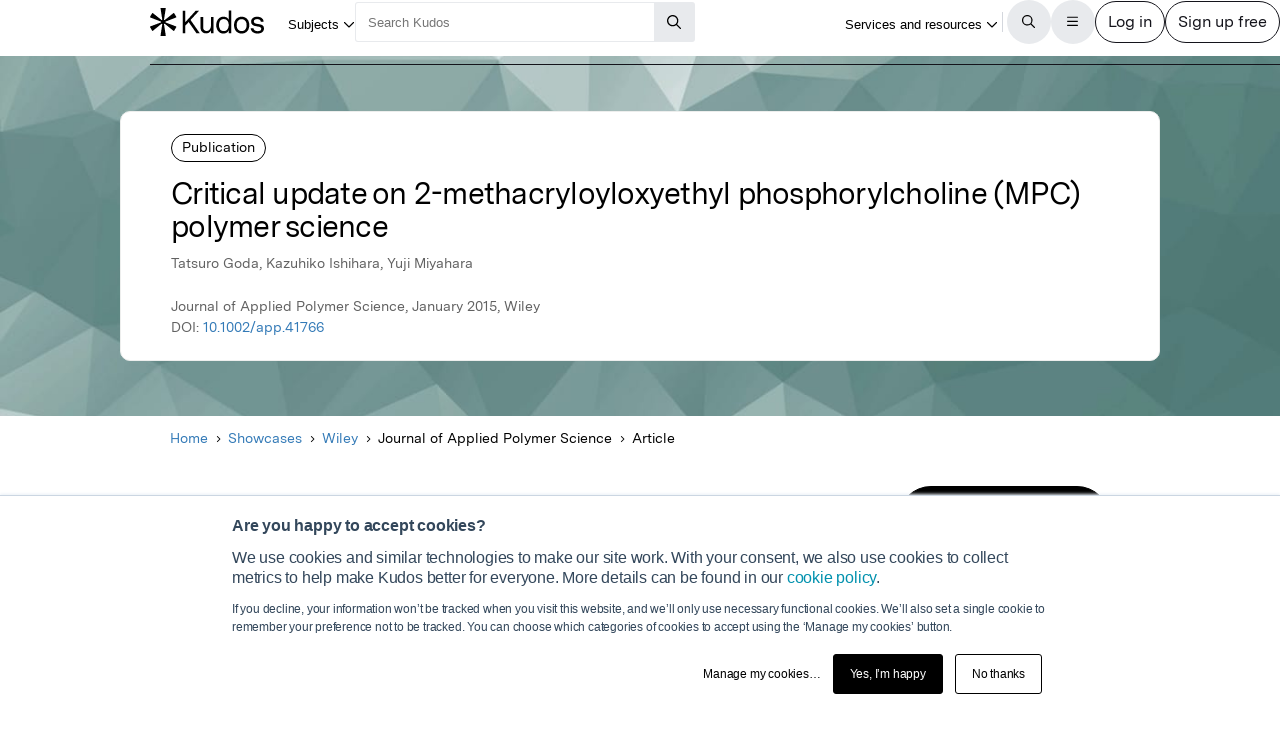

--- FILE ---
content_type: text/html;charset=utf-8
request_url: https://www.growkudos.com/publications/10.1002%252Fapp.41766/reader
body_size: 28464
content:
<!DOCTYPE html><!--[if lt IE 8 ]><html class="no-js preload lt-ie10 lt-ie9 lt-ie8 ie-suck"><![endif]--><!--[if IE 8 ]><html class="no-js preload lt-ie10 lt-ie9 ie-8" ng-app="growkudos" lang="en"><![endif]--><!--[if IE 9 ]><html class="no-js preload lt-ie10 ie-9" ng-app="growkudos" lang="en"><![endif]--><html class="no-js" lang="en" ng-app="growkudos"><head><title>Critical update on 2-methacryloyloxyethyl phosphorylcholine (MPC) polymer science &ndash; Kudos: Growing the influence of research</title><meta content="origin-when-cross-origin" name="referrer" /><meta class="ng-non-bindable" content="2-Methacryloyloxyethyl phosphorylcholine (MPC) is a custom methacrylate with a zwitterionic phosphorylcholine moiety on the side chain. In the past 25 years, MPC has been used as a building block for a wide range of polymeric biomaterials because of its excellent resistance to nonspecific protein adsorption, cell adhesion, and blood coagulation. Recently, MPC polymers with specific features have been used in bioengineering and nanomedicine. This review focuses on three topics that highlight the latest findings on MPC polymers, that is, specific recognition of C-reactive protein (CRP), cell-membrane-penetration abilities, and lubrication properties. These developments will extend the applications of this biomimetic material from bioinert polymers to biosensing, CRP inhibitors, prodrug carriers, subcellular bioimaging, cell manipulation, and joint replacement. © 2015 Wiley Periodicals, Inc. J. Appl. Polym. Sci. 2015, 132, 41766." name="description" /><meta charset="utf-8" /><meta content="IE=edge; chrome=1" http-equiv="X-UA-Compatible" /><meta content="width=device-width, initial-scale=1" name="viewport" /><link href="https://www.growkudos.com/publications/10.1002%252Fapp.41766/reader" rel="canonical" /><link href="https://static.growkudos.com/favicons/favicon-all.svg" rel="icon" type="image/svg+xml" /><link color="#000000" href="https://static.growkudos.com/favicons/mmask-icon.svg" rel="mask-icon" /><link href="https://static.growkudos.com/favicons/favicon-16x16.png" rel="icon" type="image/png" sizes="16x16" /><link href="https://static.growkudos.com/favicons/favicon-32x32.png" rel="icon" type="image/png" sizes="32x32" /><link href="https://static.growkudos.com/favicons/favicon-48x48.png" rel="icon" type="image/png" sizes="48x48" /><link href="https://static.growkudos.com/favicons/apple-touch-icon.png" rel="apple-touch-icon" sizes="180x180" /><link href="http://purl.org/dc/elements/1.1/" rel="schema.DC" /><link href="http://purl.org/dc/terms/" rel="schema.DCTERMS" /><meta content="Critical update on 2-methacryloyloxyethyl phosphorylcholine (MPC) polymer science" name="DC.title" /><meta content="Text" name="DC.type" scheme="DCMIType" /><meta content="Tatsuro Goda" name="DC.creator" /><meta content="Kazuhiko Ishihara" name="DC.creator" /><meta content="Yuji Miyahara" name="DC.creator" /><meta content="Wiley" name="DC.publisher" /><meta content="2015-01-06" name="DCTERMS.issued" /><meta content="urn:ISSN:0021-8995" name="DCTERMS.isPartOf" scheme="URI" /><meta content="urn:ISSN:1097-4628" name="DCTERMS.isPartOf" scheme="URI" /><meta content="Critical update on 2-methacryloyloxyethyl phosphorylcholine (MPC) polymer science" name="citation_title" /><meta content="10.1002/app.41766" name="citation_doi" /><meta content="Tatsuro Goda" name="citation_author" /><meta content="Kazuhiko Ishihara" name="citation_author" /><meta content="Yuji Miyahara" name="citation_author" /><meta content="2015-01-06" name="citation_publication_date" /><meta content="Critical update on 2-methacryloyloxyethyl phosphorylcholine (MPC) polymer science" property="og:title" /><meta class="ng-non-bindable" content="2-Methacryloyloxyethyl phosphorylcholine (MPC) is a custom methacrylate with a zwitterionic phosphorylcholine moiety on the side chain. In the past 25 years, MPC has been used as a building block for a wide range of polymeric biomaterials because of its excellent resistance to nonspecific protein adsorption, cell adhesion, and blood coagulation. Recently, MPC polymers with specific features have been used in bioengineering and nanomedicine. This review focuses on three topics that highlight the latest findings on MPC polymers, that is, specific recognition of C-reactive protein (CRP), cell-membrane-penetration abilities, and lubrication properties. These developments will extend the applications of this biomimetic material from bioinert polymers to biosensing, CRP inhibitors, prodrug carriers, subcellular bioimaging, cell manipulation, and joint replacement. © 2015 Wiley Periodicals, Inc. J. Appl. Polym. Sci. 2015, 132, 41766." property="og:description" /><meta content="https://s3.eu-west-1.amazonaws.com/images.growkudos.com/production/logos/container/cover/146657/1097-4628.jpg" property="og:image" /><meta content="200" property="og:image:width" /><meta content="200" property="og:image:height" /><meta content="https://www.growkudos.com/publications/10.1002%252Fapp.41766" property="og:url" /><meta content="382090738578650" property="fb:app_id" /><meta content="summary" name="twitter:card" /><meta content="https://www.growkudos.com/publications/10.1002%252Fapp.41766" name="twitter:site" /><meta content="Critical update on 2-methacryloyloxyethyl phosphorylcholine (MPC) polymer science" property="twitter:title" /><meta class="ng-non-bindable" content="2-Methacryloyloxyethyl phosphorylcholine (MPC) is a custom methacrylate with a zwitterionic phosphorylcholine moiety on the side chain. In the past 25 years, MPC has been used as a building block for a wide range of polymeric biomaterials because of its excellent resistance to nonspecific protein adsorption, cell adhesion, and blood coagulation. Recently, MPC polymers with specific features have been used in bioengineering and nanomedicine. This review focuses on three topics that highlight the latest findings on MPC polymers, that is, specific recognition of C-reactive protein (CRP), cell-membrane-penetration abilities, and lubrication properties. These developments will extend the applications of this biomimetic material from bioinert polymers to biosensing, CRP inhibitors, prodrug carriers, subcellular bioimaging, cell manipulation, and joint replacement. © 2015 Wiley Periodicals, Inc. J. Appl. Polym. Sci. 2015, 132, 41766." property="twitter:description" /><meta content="https://s3.eu-west-1.amazonaws.com/images.growkudos.com/production/logos/container/cover/146657/1097-4628.jpg" property="twitter:image" /><meta content="@growkudos" name="twitter:creator" /><script async="" defer="" id="hs-script-loader" src="//js.hs-scripts.com/5642616.js" type="text/javascript"></script><script>var _hsp = window._hsp = window._hsp || [];

// Analytics tools *must* not be loaded unless we obtain analytics consent
_hsp.push(['addPrivacyConsentListener', (consent) => {
  if (consent.categories.analytics) {
    // Load Google Tag Manager:
    (function(w,d,s,l,i){w[l]=w[l]||[];w[l].push({'gtm.start':
    new Date().getTime(),event:'gtm.js'});var f=d.getElementsByTagName(s)[0],
    j=d.createElement(s),dl=l!='dataLayer'?'&l='+l:'';j.async=true;j.src=
    'https://www.googletagmanager.com/gtm.js?id='+i+dl;f.parentNode.insertBefore(j,f);
    })(window,document,'script','dataLayer','GTM-WPGDRBB');

    // Load and init Google Analytics:
    (function(i,s,o,g,r,a,m){i['GoogleAnalyticsObject']=r;i[r]=i[r]||function(){
    (i[r].q=i[r].q||[]).push(arguments)},i[r].l=1*new Date();a=s.createElement(o),
    m=s.getElementsByTagName(o)[0];a.async=1;a.src=g;m.parentNode.insertBefore(a,m)
    })(window,document,'script','//www.google-analytics.com/analytics.js','ga');

    ga('set', 'anonymizeIp', true);
    // Track link IDs in GA, so we can differentiate between links on the page
    ga('require', 'linkid', 'linkid.js');

    ga('create', 'UA-41206652-2', 'auto');
    ga('require', 'GTM-MCLCKC3');

    // Page views are recorded in the Angular app, so we don't send one here

    // Load Hotjar:
    (function(h,o,t,j,a,r){
    h.hj=h.hj||function(){(h.hj.q=h.hj.q||[]).push(arguments)};
    h._hjSettings={hjid:1118175,hjsv:6};
    a=o.getElementsByTagName('head')[0];
    r=o.createElement('script');r.async=1;
    r.src=t+h._hjSettings.hjid+j+h._hjSettings.hjsv;
    a.appendChild(r);
    })(window,document,'https://static.hotjar.com/c/hotjar-','.js?sv=');
  }
}]);</script><script data-api="https://www.growkudos.com/pl/api/event" data-domain="growkudos.com" defer="" event-article_id="2632089" event-container_id="146657" event-logged_in="false" event-publisher_id="17" id="plausible-script" src="https://www.growkudos.com/pl/js/script.p-p.js"></script><script>window.FACEBOOK_APP_ID = '382090738578650';</script><link href="/css/application.be073c7f.css" rel="stylesheet" /><link href="https://static.growkudos.com/fonts/messina-sans/all.css" rel="stylesheet" /><link crossorigin="anonymous" href="https://kit.fontawesome.com/b4341808ee.css" rel="stylesheet" /></head><body class="ux4 publication-page publication-reader-view" ng-cloak=""><kudos-confirmation-banner></kudos-confirmation-banner><mag-ui-nav-bar user="{&quot;isLoggedIn&quot;:false}"><div class="navbar-float" slot="floating-controls"></div></mag-ui-nav-bar><div class="container-fluid"><div class="kudos-loader-container col-xs-10 col-xs-offset-1 col-sm-6 col-sm-offset-3 col-md-offset-4 col-md-4"><kudos-loader show="appStateLoading"></kudos-loader></div></div><end></end><div ng-controller="KudosAppController as ctrl" ng-init="ctrl.init(&#39;{}&#39;)"></div><div class="ux4-publication-view"><div class="banner-image" style="background-image:-webkit-image-set(url(&#39;/images/publications/default_cover_6.jpg&#39;) 1x, url(&#39;/images/publications/default_cover_6.jpg&#39;) 2x); background-image:image-set(url(&#39;/images/publications/default_cover_6.jpg&#39;) 1x, url(&#39;/images/publications/default_cover_6.jpg&#39;) 2x)"></div><heading><div class="visible-print" id="print-media-only-banner"><div class="container"><div class="row"><div class="col-xs-12"><p>This shareable PDF can be hosted on any platform or network and is fully compliant with publisher copyright.</p></div></div></div></div><div class="banner-content"><div class="project-type">Publication</div><div class="banner-title"><h1 class="margin-none">Critical update on 2-methacryloyloxyethyl phosphorylcholine (MPC) polymer science</h1></div><p>Tatsuro Goda, Kazuhiko Ishihara, Yuji Miyahara</p><p class="journal-info">Journal of Applied Polymer Science, January 2015, Wiley</p><p>DOI: <a class="doi-link" doi="10.1002/app.41766" href="http://dx.doi.org/10.1002/app.41766" record-read-referral-event="" target="_blank">10.1002/app.41766</a></p></div></heading><nav aria-label="Breadcrumbs" class="breadcrumbs font-size-small hidden-print"><div id="breadcrumb-overlay-positioning"><div class="left-fade"></div><button aria-label="Scroll left" id="scroll-left" title="Scroll left" type="button"><img alt="" src="/images/mag-ui-icons/fa-chevron-left-regular.svg" /></button><ol class="breadcrumbs" id="breadcrumb-scroller"><li><a class="breadcrumb-text" href="/">Home</a><div class="chevron"><i aria-hidden="true" class="fa fa-chevron-right"></i></div></li><li><a class="breadcrumb-text" href="/showcase/list">Showcases</a><div class="chevron"><i aria-hidden="true" class="fa fa-chevron-right"></i></div></li><li><a class="breadcrumb-text" href="/showcase/publishers/wiley">Wiley</a><div class="chevron"><i aria-hidden="true" class="fa fa-chevron-right"></i></div></li><li class="shrinkable" title="Journal of Applied Polymer Science"><span class="breadcrumb-text">Journal of Applied Polymer Science</span><div class="chevron"><i aria-hidden="true" class="fa fa-chevron-right"></i></div></li><li><span class="breadcrumb-text">Article</span><div class="chevron"><i aria-hidden="true" class="fa fa-chevron-right"></i></div></li></ol><div class="right-fade"></div><button aria-label="Scroll right" id="scroll-right" title="Scroll right" type="button"><img alt="" src="/images/mag-ui-icons/fa-chevron-right-regular.svg" /></button></div><a class="up-link" href="/showcase/publishers/wiley"><img alt="Up to" src="/images/mag-ui-icons/fa-chevron-left-regular.svg" />Wiley</a></nav><main autoscroll="true"><section><h2 class="ng-non-bindable">What is it about?</h2><p class="preserve-line-breaks ng-non-bindable" dir="auto">2-Methacryloyloxyethyl phosphorylcholine (MPC) is a custom methacrylate with a zwitterionic phosphorylcholine moiety on the side chain. In the past 25 years, MPC has been used as a building block for a wide range of polymeric biomaterials because of its excellent resistance to nonspecific protein adsorption, cell adhesion, and blood coagulation. Recently, MPC polymers with specific features have been used in bioengineering and nanomedicine. This review focuses on three topics that highlight the latest findings on MPC polymers, that is, specific recognition of C-reactive protein (CRP), cell-membrane-penetration abilities, and lubrication properties. These developments will extend the applications of this biomimetic material from bioinert polymers to biosensing, CRP inhibitors, prodrug carriers, subcellular bioimaging, cell manipulation, and joint replacement. © 2015 Wiley Periodicals, Inc. J. Appl. Polym. Sci. 2015, 132, 41766.</p></section><mag-ui-guest-user-job-role-collection></mag-ui-guest-user-job-role-collection><section><h2 class="sr-only">Featured Image</h2><div class="center-align" id="featured-image"></div></section><section class="read-publication"><h2 class="sr-only">Read the Original</h2><div class="read-publication-panel"><p>This page is a summary of: <cite>Critical update on 2-methacryloyloxyethyl phosphorylcholine (MPC) polymer science</cite>, Journal of Applied Polymer Science, January 2015, Wiley, <br />DOI:&nbsp;<span class="doi">10.1002/app.41766. </span><br />You can read the full text:</p><a class="btn btn-primary btn-lg read-publication-button" doi="10.1002/app.41766" href="http://dx.doi.org/10.1002/app.41766" record-read-referral-event="" target="_blank"><i aria-hidden="" class="btn-icon fa fa-arrow-circle-right fa-2x"></i><span class="btn-text">Read</span></a></div></section><section class="contributors"><h2>Contributors</h2><p class="contributors-subtitle">The following have contributed to this page</p><div class="no-padding contributor-authors"><ul><li><a category="reader page" event-track="click on author" href="/profile/tatsuro_goda" label="ux4 publication page"><div class="contributor-avatar"><div><kudos-avatar avatar="{&quot;original&quot;:&quot;https://s3.eu-west-1.amazonaws.com/images.growkudos.com/production/uploads/account/avatar/103/img.jpg?v=2025-10-17_03-53-34&quot;,&quot;_30x30&quot;:&quot;https://s3.eu-west-1.amazonaws.com/images.growkudos.com/production/uploads/account/avatar/103/avatar__30x30_img.jpg?v=2025-10-17_03-53-34&quot;,&quot;_60x60&quot;:&quot;https://s3.eu-west-1.amazonaws.com/images.growkudos.com/production/uploads/account/avatar/103/avatar__60x60_img.jpg?v=2025-10-17_03-53-34&quot;,&quot;_120x120&quot;:&quot;https://s3.eu-west-1.amazonaws.com/images.growkudos.com/production/uploads/account/avatar/103/avatar__120x120_img.jpg?v=2025-10-17_03-53-34&quot;,&quot;_240x240&quot;:&quot;https://s3.eu-west-1.amazonaws.com/images.growkudos.com/production/uploads/account/avatar/103/avatar__240x240_img.jpg?v=2025-10-17_03-53-34&quot;}" size="small"></kudos-avatar></div><div class="contributor-avatar-text"><p class="contributor-name"><span class="ng-non-bindable">Professor Tatsuro Goda </span></p><p class="contributor-affiliation no-margin">Tokyo Medical and Dental University</p></div></div></a></li></ul></div><kudos-publication-claim-button claim-button-class="btn btn-lg btn-muted" claim-text="Claim this Article" doi="10.1002/app.41766"></kudos-publication-claim-button></section><section class="share-icons"><h2>Share this page:</h2><ul class="list-inline list-inline-vertical-padding" id="share-icons"><li><a aria-label="Share this page via email" category="share icons" class="social-link social-email-link" event-track="passively shared via email" href="mailto:?body=Read%20Critical%20update%20on%202-methacryloyloxyethyl%20phosphorylcholine%20%28MPC%29%20polymer%20science%20on%20Kudos%3A%20https%3A%2F%2Fwww.growkudos.com%2Fpublications%2F10.1002%25252Fapp.41766" label="passive publication share panel" title="Share this page via email"><span aria-hidden="true" class="fa-stack fa-lg"><i class="fa fa-circle fa-stack-2x"></i><i class="fa fa-envelope fa-stack-1x fa-inverse"></i></span></a></li><li><a aria-label="Share this page via Bluesky" category="share icons" class="social-link social-bluesky-link" event-track="passively shared via bluesky" href="https://bsky.app/intent/compose?text=Read%20Critical%20update%20on%202-methacryloyloxyethyl%20phosphorylcholine%20%28MPC%29%20polymer%20science%20on%20Kudos%3A%20https%3A%2F%2Fwww.growkudos.com%2Fpublications%2F10.1002%25252Fapp.41766" label="passive publication share panel" target="_blank" title="Share this page via Bluesky"><span aria-hidden="true" class="fa-stack fa-lg"><i class="fa fa-circle fa-stack-2x"></i><i class="fa-brands fa-bluesky fa-stack-1x fa-inverse"></i></span></a></li><li><a aria-label="Share this page via Facebook" category="share icons" class="social-link social-facebook-link" event-track="passively shared via facebook" href="https://www.facebook.com/dialog/share?app_id=382090738578650&amp;display=page&amp;href=https%3A%2F%2Fwww.growkudos.com%2Fpublications%2F10.1002%25252Fapp.41766" label="passive publication share panel" target="_blank" title="Share this page via Facebook"><span aria-hidden="true" class="fa-stack fa-lg"><i class="fa fa-circle fa-stack-2x"></i><i class="fa-brands fa-facebook-f fa-stack-1x fa-inverse"></i></span></a></li><li><a aria-label="Share this page via LinkedIn" category="share icons" class="social-link social-linkedin-link" event-track="passively shared via linkedin" href="https://www.linkedin.com/shareArticle?url=https%3A%2F%2Fwww.growkudos.com%2Fpublications%2F10.1002%25252Fapp.41766" label="passive publication share panel" target="_blank" title="Share this page via LinkedIn"><span aria-hidden="true" class="fa-stack fa-lg"><i class="fa fa-circle fa-stack-2x"></i><i class="fa-brands fa-linkedin-in fa-stack-1x fa-inverse"></i></span></a></li><li><a aria-label="Share this page via Mastodon" category="share icons" class="social-link social-mastodon-link" event-track="passively shared via mastodon" href="/tootpick/#text=Read%20Critical%20update%20on%202-methacryloyloxyethyl%20phosphorylcholine%20%28MPC%29%20polymer%20science%20on%20Kudos%3A%20https%3A%2F%2Fwww.growkudos.com%2Fpublications%2F10.1002%25252Fapp.41766" label="passive publication share panel" target="_blank" title="Share this page via Mastodon"><span aria-hidden="true" class="fa-stack fa-lg"><i class="fa fa-circle fa-stack-2x"></i><i class="fa-brands fa-mastodon fa-stack-1x fa-inverse"></i></span></a></li><li><a aria-label="Share this page via WhatsApp" category="share icons" class="social-link social-whatsapp-link" event-track="passively shared via whatsapp" href="https://wa.me/?text=Read%20Critical%20update%20on%202-methacryloyloxyethyl%20phosphorylcholine%20%28MPC%29%20polymer%20science%20on%20Kudos%3A%20https%3A%2F%2Fwww.growkudos.com%2Fpublications%2F10.1002%25252Fapp.41766" label="passive publication share panel" target="_blank" title="Share this page via WhatsApp"><span aria-hidden="true" class="fa-stack fa-lg"><i class="fa fa-circle fa-stack-2x"></i><i class="fa-brands fa-whatsapp fa-stack-1x fa-inverse"></i></span></a></li><li><a aria-label="Share this page via X" category="share icons" class="social-link social-twitter-link" event-track="passively shared via twitter" href="https://x.com/intent/post?url=https%3A%2F%2Fwww.growkudos.com%2Fpublications%2F10.1002%25252Fapp.41766" label="passive publication share panel" target="_blank" title="Share this page via X"><span aria-hidden="true" class="fa-stack fa-lg"><i class="fa fa-circle fa-stack-2x"></i><i class="fa-brands fa-x-twitter fa-stack-1x fa-inverse"></i></span></a></li></ul></section></main><div class="recommendations" role="complementary"><h2>Discover more</h2><div class="subject-showcase-links"><a class="card" href="https://www.growkudos.com/showcase/collections/summaries-of-medical-research?utm_source=publication-page-discover"><div class="image-container"><img alt="" src="/images/publications/discover_more/medical_sciences.jpg" /></div><div class="text-container"><h3>Medical Research</h3></div></a><a class="card" href="https://www.growkudos.com/showcase/collections/summaries-of-life-science-research?utm_source=publication-page-discover"><div class="image-container"><img alt="" src="/images/publications/discover_more/life_sciences.jpg" /></div><div class="text-container"><h3>Life Sciences</h3></div></a><a class="card" href="https://www.growkudos.com/showcase/collections/summaries-of-physical-science-research?utm_source=publication-page-discover"><div class="image-container"><img alt="" src="/images/publications/discover_more/physical_sciences.jpg" /></div><div class="text-container"><h3>Physical Sciences</h3></div></a><a class="card" href="https://www.growkudos.com/showcase/collections/summaries-of-technology-and-engineering-research?utm_source=publication-page-discover"><div class="image-container"><img alt="" src="/images/publications/discover_more/technology_engineering.jpg" /></div><div class="text-container"><h3>Technology and Engineering</h3></div></a><a class="card" href="https://www.growkudos.com/showcase/collections/summaries-of-environmental-research?utm_source=publication-page-discover"><div class="image-container"><img alt="" src="/images/publications/discover_more/environmental_sciences.jpg" /></div><div class="text-container"><h3>Environmental Research</h3></div></a><a class="card" href="https://www.growkudos.com/showcase/collections/summaries-of-arts-and-humanities-research?utm_source=publication-page-discover"><div class="image-container"><img alt="" src="/images/publications/discover_more/arts_humanities.jpg" /></div><div class="text-container"><h3>Arts and Humanities</h3></div></a><a class="card" href="https://www.growkudos.com/showcase/collections/summaries-of-social-science-research?utm_source=publication-page-discover"><div class="image-container"><img alt="" src="/images/publications/discover_more/social_sciences.jpg" /></div><div class="text-container"><h3>Social Sciences</h3></div></a><a class="card" href="https://www.growkudos.com/showcase/collections/summaries-of-business-and-management-research?utm_source=publication-page-discover"><div class="image-container"><img alt="" src="/images/publications/discover_more/business_management.jpg" /></div><div class="text-container"><h3>Business and Management</h3></div></a></div></div><nav class="publication-sidebar"><div class="sidebar-buttons"><a class="btn btn-primary btn-lg read-publication-button" doi="10.1002/app.41766" href="http://dx.doi.org/10.1002/app.41766" record-read-referral-event="" target="_blank"><i aria-hidden="" class="btn-icon fa fa-arrow-circle-right fa-2x"></i><span class="btn-text">Read Article</span></a></div><div class="panel unbordered hidden-xs hidden-sm"><img alt="Journal of Applied Polymer Science" class="cover grey-border block-center" id="cover-image" src="https://s3.eu-west-1.amazonaws.com/images.growkudos.com/production/logos/cover_image/asset/92/medium_2x_wiley-cover-generic.jpg" srcset="https://s3.eu-west-1.amazonaws.com/images.growkudos.com/production/logos/cover_image/asset/92/medium_1x_wiley-cover-generic.jpg 1x, https://s3.eu-west-1.amazonaws.com/images.growkudos.com/production/logos/cover_image/asset/92/medium_2x_wiley-cover-generic.jpg 2x, https://s3.eu-west-1.amazonaws.com/images.growkudos.com/production/logos/cover_image/asset/92/medium_3x_wiley-cover-generic.jpg 3x" title="Journal of Applied Polymer Science" /></div><div class="panel more-from-publisher text-center"><p>More from</p><img alt="Wiley" class="block-center" id="partnership-image" src="https://s3.eu-west-1.amazonaws.com/images.growkudos.com/production/uploads/publisher/avatar/17/thumb_wiley-showcase-logo.png" srcset="https://s3.eu-west-1.amazonaws.com/images.growkudos.com/production/uploads/publisher/avatar/17/thumb_wiley-showcase-logo%402x.png 2x" /><div class="margin-top-medium hidden-print"><a class="btn btn-primary btn-lg" href="/showcase/publishers/wiley">View Showcase</a></div></div></nav></div><kudos-footer></kudos-footer><script src="https://www.gstatic.com/charts/loader.js"></script><script src="/js/dependencies.419597b4.js"></script><script src="/js/application.ad000f01.js"></script><script defer="" src="/js/popover.iife.min.3fb83a8a.js"></script><script defer="" src="/js/components.iife.e29c09cc.js"></script><script async="">function initNavBar() {
  window.customElements.define('mag-ui-nav-bar', Components.NavBar);
  navBarElem = document.querySelector('mag-ui-nav-bar');
}

if (document.readyState === 'loading') {
  document.addEventListener('DOMContentLoaded', initNavBar);
} else {
  initNavBar();
}</script><script async="">function initGuestUserJobRoleCollection() {
  window.customElements.define('mag-ui-guest-user-job-role-collection', Components.JobRoleCollection);
}

if (document.readyState === 'loading') {
  document.addEventListener('DOMContentLoaded', initGuestUserJobRoleCollection);
} else {
  initGuestUserJobRoleCollection();
}</script><script async="" src="https://embed.altmetric.com/assets/embed.js"></script><script>var NAME = "null";
var EMAIL = "null";
/*<![CDATA[*/window.zEmbed||function(e,t){var n,o,d,i,s,a=[],r=document.createElement("iframe");window.zEmbed=function(){a.push(arguments)},window.zE=window.zE||window.zEmbed,r.src="javascript:false",r.title="",r.role="presentation",(r.frameElement||r).style.cssText="display: none",d=document.getElementsByTagName("script"),d=d[d.length-1],d.parentNode.insertBefore(r,d),i=r.contentWindow,s=i.document;try{o=s}catch(c){n=document.domain,r.src='javascript:var d=document.open();d.domain="'+n+'";void(0);',o=s}o.open()._l=function(){var o=this.createElement("script");n&&(this.domain=n),o.id="js-iframe-async",o.src=e,this.t=+new Date,this.zendeskHost=t,this.zEQueue=a,this.body.appendChild(o)},o.write('<body onload="document._l();">'),o.close()}("//assets.zendesk.com/embeddable_framework/main.js","growkudos.zendesk.com");/*]]>*/</script><kudos-cookies-policy></kudos-cookies-policy><script>ga('set', 'dimension1', 'reader');</script><script async="">let breadcrumbOverlayPositioning = document.querySelector('#breadcrumb-overlay-positioning');
let breadcrumbScroller = document.querySelector('#breadcrumb-scroller');
let breadcrumbs = breadcrumbScroller.querySelectorAll('li');

let firstBreadcrumb = breadcrumbs[0]
let lastBreadcrumb = breadcrumbs[breadcrumbs.length - 1];

let scrollLeftButton = document.querySelector('button#scroll-left');
let scrollRightButton = document.querySelector('button#scroll-right');

let breadcrumbObserver = new IntersectionObserver((entries) => {
  for (let entry of entries) {
    let name
    switch (entry.target) {
    case firstBreadcrumb:
      name = 'first-breadcrumb';
      break;
    case lastBreadcrumb:
      name = 'last-breadcrumb';
      break;
    default:
      throw new Error(
        `Observing ${entry.target} which is neither the first nor last breadcrumb`
      );
    }

    let attrName = `data-${name}-hidden`

    if (entry.isIntersecting) {
      breadcrumbOverlayPositioning.removeAttribute(attrName);
    } else {
      breadcrumbOverlayPositioning.setAttribute(attrName, '');
    }
  }
}, {root: breadcrumbScroller, threshold: 0.95});

breadcrumbObserver.observe(firstBreadcrumb);
breadcrumbObserver.observe(lastBreadcrumb);

const scrollAmount = 100;

scrollLeftButton.addEventListener('click', (event) => {
  breadcrumbScroller.scrollBy({left: -scrollAmount, behavior: 'auto'});
});
scrollRightButton.addEventListener('click', (event) => {
  breadcrumbScroller.scrollBy({left: scrollAmount, behavior: 'auto'});
});

// Scroll to the end of the breadcrumbs, since that's the most relevant
// part for a user. scrollWidth will always be more than the maximum
    // possible left scroll value (which should be ~= scrollWidth -
    // clientWidth). We can't just use Number.MAX_SAFE_INTEGER, as this
    // causes weird behaviour in Gecko, presumably because it's not
    // representable in whatever internal format they use.
window.addEventListener('load', () => {
  breadcrumbScroller.scrollTo({left: breadcrumbScroller.scrollWidth, behavior: 'instant'});
});</script></body></html>

--- FILE ---
content_type: application/javascript
request_url: https://www.growkudos.com/js/application.ad000f01.js
body_size: 653137
content:
!function(e){"use strict";e.module("core",["ui.router","restangular","toastr"]),function(e){e.module("core").run(["$rootScope",function(t){var i=function(t,i){var a=e.element("body, html");a.animate({scrollTop:t.offset().top+i},100)};t.scrollToSelector=function(t){var a=-60,n=e.element(t);i(n,a)}}])}(window.angular),function(e,t){e.module("core").filter("numberToHuman",function(){return function(e,i){return t.compactInteger(e,i)}}).filter("largeNumberToHuman",function(){return function(e,i,a){return a="undefined"!=typeof a?a:1e6,e<a?t.formatNumber(e,0):t.compactInteger(e,i)}})}(window.angular,window.Humanize),function(e){e.module("core").config(["RestangularProvider",function(e){e.setBaseUrl("/internal_api"),e.setResponseExtractor(function(e,t){var i;return"getList"!==t&&(i=e.data),i})}])}(window.angular),function(e){e.module("core").config(["$provide","$stateProvider","$urlRouterProvider","$urlMatcherFactoryProvider","$locationProvider",function(e,t,i,a,n){e.decorator("$uiViewScroll",["$window",function(e){return function(){e.scrollTo(0,0)}}]),a.strictMode(!1),i.otherwise(function(e,t){var i=e.get("$state");return i.go("error",{errorCode:404}),t.path()}),t.state("error",{controller:"ErrorController as vm",templateUrl:"partials/error.html",params:{errorCode:"500",errorMessage:void 0},resolve:{error:["$q","$stateParams",function(e,t){return e.when({errorCode:t.errorCode,message:t.errorMessage})}]}});var o=!!document.querySelectorAll("base[href]").length;n.html5Mode(o)}])}(window.angular),function(e){e.module("core").config(["toastrConfig",function(t){e.extend(t,{allowHtml:!0,closeButton:!0})}])}(window.angular)}(window.angular),function(e){"use strict";e.module("controllers",["angulartics","ngFileUpload","ui.router","kudos","kudosPublications","kudosProfiles","kudosResources","kudosNotifications","kudosAdmin"]),function(e){e.module("controllers").controller("ErrorController",["error",function(e){var t=this;if(t.errorCode=e.errorCode,e.errorMessage)t.errorMessage=e.errorMessage;else switch(t.errorCode){case 401:t.title="Not authenticated",t.errorMessage="You are not authenticated to view this page.";break;case 403:t.title="Not authorized",t.errorMessage="You are not authorized to view this page.";break;case 404:t.title="Not what you're looking for?",t.errorMessage="We've hit a problem because the page you're trying to access, doesn't exist.";break;case 500:t.title="Looks like we've hit a problem.",t.errorMessage="The page you are trying to access is not available. We're working on fixing the problem but if it persists, please get in touch. In the meantime, try refreshing the page.";break;default:t.title="Server error",t.errorMessage="An error has occurred."}}])}(window.angular),function(e,t){e.module("controllers").controller("KudosAppController",["SessionService","NotificationService",function(e,i){var a=this;a.init=function(a){var n=JSON.parse(a);t.each(n,function(e,t){switch(t){case"error":case"danger":i.error(e);break;case"warning":i.warning(e);break;case"success":i.success(e)}}),e.getSession()["catch"](function(){})}}])}(window.angular,window._),function(e,t){e.module("controllers").controller("InstitutionController",["institution","institutionReports","countries","categoryOverview","recentlyActiveResearchers","latestTweets","recentlyExplainedPublications","exampleExplainedPublications","favoriteReports","ValidationService","InstitutionService","InstitutionReportService","SessionService","NotificationService","$state","$sce","$rootScope","$sanitize",function(i,a,n,o,s,r,l,c,d,u,p,C,h,m,b,f,g,v){var w=this;w.currentUser=h.currentUser(),w.countries=n,w.dashboardKPIs=i.dashboard_kpis,w.latestTweets=r,w.categoryOverview=o,w.exampleExplainedPublications=c,w.recentlyActiveResearchers=s,w.favoriteReports=d,w.goUrlViewsPath=b.href("institution/report/go_url_views",{},{absolute:!0}),w.removeReportFromFavorites=function(e){C.removeReportFromFavorites(b.params.shortcode,e).then(function(){return C.getFavoritedReports(b.params.shortcode)}).then(function(){var i=t.findIndex(w.favoriteReports,{name:e});i>-1&&w.favoriteReports.splice(i,1)})},w.setInstitution=function(e){w.institution=e},w.pageState={recentlyActiveResearcherWidget:{showAll:!1},editing:{newAdminUserEmail:!0}},w.showAddInstAdminForm=!1,w.newAdminUserEmail="";var y="/images/institution.png",k=3,_=20;w.recentlyExplainedPublications=l.slice(0,k),w.showMoreLabel="More...",w.showRecentlyExplainedPublications=function(){return l.length>3},w.removeAdminFromCurrentInstitution=function(e){p.removeInstitutionAdmin(e,w.institution).then(function(){p.getInstitution(w.institution.shortCode).then(function(e){w.setInstitution(e.data.data.institution)})["catch"](function(){b.go("error",{},{errorCode:500})})})},w.addAdminToCurrentInstitution=function(e){p.addInstitutionAdmin(e,w.institution).then(function(){p.getInstitution(w.institution.shortCode).then(function(e){w.setInstitution(e.data.data.institution)})["catch"](function(){b.go("error",{},{errorCode:500})}),w.newAdminUserEmail="",w.pageState.editing.newAdminUserEmail=!0})},w.toggleShowMore=function(){w.recentlyExplainedExpanded=!w.recentlyExplainedExpanded;var e=w.recentlyExplainedExpanded?_:k;w.recentlyExplainedPublications=l.slice(0,e),"More..."===w.showMoreLabel?w.showMoreLabel="Less...":w.showMoreLabel="More..."},w.isReportTabOpen=function(){return b.includes("institution.report")||b.includes("institution.report_listing")},w.toggleShowAllRecentlyActive=function(){w.pageState.recentlyActiveResearcherWidget.showAll=!w.pageState.recentlyActiveResearcherWidget.showAll},w.getShowAllRecentlyActive=function(){return w.pageState.recentlyActiveResearcherWidget.showAll},w.cancelEditing=function(){e.extend(w.pageState.editing,{displayName:!1,displayCountry:!1,website:!1,blurb:!1})},w.updateDisplayName=function(t){w.cancelEditing(),e.isUndefined(t)||w.institution.displayName===t||p.updateInstitutionField(w.institution,"displayName",t).then(function(e){w.setInstitution(e.data.institution)})},w.updateDisplayCountry=function(t){w.cancelEditing(),e.isUndefined(t)||p.updateInstitutionField(w.institution,"displayCountry",t).then(function(e){w.setInstitution(e.data.institution)})},w.updateBlurb=function(t){w.cancelEditing(),e.isUndefined(t)||w.institution.blurb===t||p.updateInstitutionField(w.institution,"blurb",t).then(function(e){w.setInstitution(e.data.institution)})},w.updateWebsite=function(t){if(w.cancelEditing(),!e.isUndefined(t)&&w.institution.website!==t){var i=w.validate.url(t);return i?i:void p.updateInstitutionField(w.institution,"website",t).then(function(e){w.setInstitution(e.data.institution)})}},w.getInstitutionLogo=function(){return w.institution.logo||y},w.logoUploadComplete=function(e,t){m.success("Successfully uploaded '"+e.file.name+"' as logo"),w.setInstitution(t.data.institution)},w.logoUploadError=function(e,t){m.error("Logo upload '"+e.file.name+"' failed, please try again: "+t.errors.join("; "))},w.removeLogo=function(){p.removeInstitutionLogo(w.institution.code).then(function(e){m.success("Successfully removed logo!"),w.setInstitution(e.data.data.institution)},function(){m.error("Could not remove logo!")})},w.bannerUploadComplete=function(e,t){m.success("Successfully uploaded '"+e.file.name+"' as banner!"),w.setInstitution(t.data.institution)},w.bannerUploadError=function(e){m.error("Banner upload '"+e.file.name+"' failed, please try again.")},w.removeBanner=function(){p.removeInstitutionBanner(w.institution.code).then(function(e){m.success("Successfully removed banner!"),w.setInstitution(e.data.data.institution)},function(){m.error("Could not remove banner!")})},w.validate={url:function(e){return u.isUrl(e,'URL must start with "http://" or "https://"',!0)}},w.setInstitution(i),w.cancelEditing(),w.saveShowcasePublicationOrder=function(e){p.reOrderInstitutionShowcasePublications(w.institution,e).then(function(){m.success("The institution showcase publications have been successfully re-ordered.")})},w.saveShowcaseProfileOrder=function(e){p.reOrderInstitutionShowcaseProfiles(w.institution,e).then(function(){m.success("The institution showcase profiles have been successfully re-ordered.")})},w.showcasePublicationListSortTemplate=function(e){var t=e.micro_title?e.micro_title:e.title;return f.trustAsHtml('<a href="{{ publication.article_url }}">'+v(t)+"</a>")},w.showcaseProfileListSortTemplate=function(e){return f.trustAsHtml('<a target="_self" ng-href="/profile/'+e.custom_username+'">'+v(e.display_name)+"</a>")},w.showcaseUrl=window.location.protocol+"//"+window.location.host+"/showcase/"+w.institution.code,w.inviteUrl=window.location.protocol+"//"+window.location.host+"/go/"+w.institution.code}])}(window.angular,window._),function(e){e.module("controllers").controller("InstitutionShowcaseController",["institution","PageTrackerService",function(e,t){var i=this;i.institution=e,i.backgroundImageContainerClass={"background-present":!!i.institution.banner},i.backgroundImageContainerStyle={},i.institution.banner&&(i.backgroundImageContainerStyle["background-image"]="url("+i.institution.banner+")"),t.trackPageView("/showcase/"+i.institution.code)}])}(window.angular),function(e){e.module("controllers").controller("InstitutionSearchController",["institution","InstitutionService","NotificationService",function(e,t,i){var a=this;a.institution=e,a.searchForm={},a.searching=!1,a.searchResults=!1,a.submitSearch=function(){a.searching=!0,t.searchInstitutionUsers(e,a.searchForm.email,a.searchForm.name).then(function(e){a.searchResults=e.data.data.profiles})["catch"](function(){i.error("User search failed, please try again")})["finally"](function(){a.searching=!1})},a.canSubmit=function(){return!!a.searchForm.email||!!a.searchForm.name}}])}(window.angular),function(e,t){e.module("controllers").controller("InstitutionReportController",["reportDetail","favoritedReport","reportMetadata","InstitutionReportService","$stateParams",function(e,i,a,n,o){var s=this;s.addReportToFavorites=function(e,t){n.addReportToFavorites(e,t).then(function(e){s.favoritedReport=e.data.data})},s.removeReportFromFavorites=function(e,t){n.removeReportFromFavorites(e,t).then(function(e){s.favoritedReport=e.data.data})},s.shortCode=o.shortcode,s.reportDetail=e,s.reportMetadata=a,s.favoritedReport=i,s.reportCsvLink=n.getReportCsvUrl(o.shortcode,a.name),s.isLineChartAvailable=s.reportMetadata.availableCharts&&t.includes(s.reportMetadata.availableCharts,"lineChart")}])}(window.angular,window._)}(window.angular),function(e){"use strict";e.module("avatarEditor",["ui.bootstrap","ngFileUpload"]),function(e){e.module("avatarEditor").directive("equalHeightThumbnails",function(){return{restrict:"A",link:function(t,i,a){function n(){l.height(s(r()))}function o(){l.height("auto")}function s(e){return Math.max.apply(null,e)}function r(){return l.map(function(){return $(this).height()})}var l=i.find(".thumbnail");e.element(window).on("resize",function(){o(),n()}),n()}}})}(window.angular)}(window.angular),function(e){"use strict";e.module("kudosOrganisations",["kudosNotifications"]),function(e,t){e.module("kudosOrganisations").factory("OrganisationInviteService",["$http","NotificationService",function(i,a){function n(n,o,s,r,l,c){var d={email:s,article_id:o,message:l,name:r};return e.isDefined(c)&&(d.triggering_recommendation={id:c.id}),i.post("/internal_api/organisations/"+n+"/invites",d)["catch"](function(e){t.each(e.data.errors,function(e){a.error(e)})})}return{createInvite:n}}])}(window.angular,window._),function(e){e.module("kudosOrganisations").factory("OrganisationService",["$http","$state",function(e,t){var i=this;return i.getCustomerOrganisations=function(){return e.get("/internal_api/organisations").then(function(e){return e.data.data.organisations})["catch"](function(){t.go("error",{},{errorCode:500})})},i}])}(window.angular),function(e,t){e.module("kudosOrganisations").factory("OrganisationExplainNudgeService",["$http","NotificationService",function(i,a){function n(n,o,s,r){var l={article_id:o,message:r};return e.isDefined(s)&&(l.triggering_recommendation={id:s.id}),i.post("/internal_api/organisations/"+n+"/explain_nudges",l)["catch"](function(e){t.each(e.data.errors,function(e){a.error(e)})})}return{createNudge:n}}])}(window.angular,window._),function(e,t){e.module("kudosOrganisations").factory("OrganisationShowcaseService",["$http","NotificationService",function(i,a){function n(n,o,s){var r={article_id:o};return e.isDefined(s)&&(r.triggering_recommendation={id:s.id}),i.post("/internal_api/organisations/"+n+"/showcase",r)["catch"](function(e){t.each(e.data.errors,function(e){a.error(e)})})}return{addPublicationToShowcase:n}}])}(window.angular,window._)}(window.angular),function(e){"use strict";e.module("kudosCards",["templates","ngSanitize","kudos","kudosLists","kudosNotifications","kudosOrganisations"]),function(e){e.module("kudosCards").directive("kudosCard",[function(){return{transclude:!0,replace:!0,templateUrl:"kudosCards/kudosCard.directive.html",controllerAs:"vm",scope:{},bindToController:{recommendation:"=",hideSkip:"=?"},controller:["CardDeckService","RecommendationService",function(e,t){function i(){n.skipped=!1}function a(){t.skipRecommendation(n.recommendation.id)["finally"](function(){e.nextCard()})}var n=this;i(),n.skip=a,n.nextCard=e.nextCard}]}}])}(window.angular),function(e){e.module("kudosCards").directive("kudosActionClaimCard",[function(){return{templateUrl:"kudosCards/kudosActionClaimCard.directive.html",controllerAs:"vm",scope:{},bindToController:{organisation:"=",publication:"=",recommendation:"="},controller:["$element","NotificationService","OrganisationInviteService","CardDeckService",function(t,i,a,n){function o(){c.form.submitted=!0,c.form.email&&a.createInvite(c.organisation.short_code,c.publication.kudos_internal_id,c.form.email,c.form.name,c.form.message,c.recommendation).then(function(t){c.cardState.completed=e.isDefined(t)})}function s(){return c.cardState.emailStep&&!c.cardState.completed}function r(){return c.cardState.nameMessageStep&&!c.cardState.completed}function l(){c.cardState.emailStep=!1,c.cardState.nameMessageStep=!0}var c=this;c.cardState={completed:!1,emailStep:!0,nameMessageStep:!1},c.form={email:"",message:"",submitted:!1},c.createClaimInvite=o,c.nextCard=n.nextCard,c.isEmailStep=s,c.isNameMessageStep=r,c.proceedToNameMessageStep=l}]}}])}(window.angular),function(e){e.module("kudosCards").directive("kudosActionExplainCard",[function(){return{templateUrl:"kudosCards/kudosActionExplainCard.directive.html",controllerAs:"vm",scope:{},bindToController:{organisation:"=",publication:"=",recommendation:"="},controller:["OrganisationExplainNudgeService","CardDeckService",function(t,i){function a(){t.createNudge(n.organisation.short_code,n.publication.kudos_internal_id,n.recommendation,n.orgMessage).then(function(t){n.cardState.completed=e.isDefined(t)})}var n=this;n.cardState={completed:!1},n.orgMessage="",n.createExplainNudge=a,n.nextCard=i.nextCard}]}}])}(window.angular),function(e){e.module("kudosCards").directive("kudosActionShareCard",["CardDeckService",function(e){return{templateUrl:"kudosCards/kudosActionShareCard.directive.html",controllerAs:"vm",scope:{},bindToController:{publication:"=",recommendation:"="},controller:[function(){function t(){o.hideSkip=!0}function i(){o.cardStep<2&&o.cardStep++,o.hideSkip=2===o.cardStep}function a(){i()}function n(){i()}var o=this;o.cardStep=0,o.hideSkip=!1,o.proceedToSharing=n,o.onShareSuccess=a,o.nextCard=e.nextCard,o.showNextButton=t}]}}])}(window.angular),function(e){e.module("kudosCards").directive("kudosPromoteCard",[function(){return{templateUrl:"kudosCards/kudosPromoteCard.directive.html",controllerAs:"vm",scope:{},bindToController:{organisation:"=",publication:"=",recommendation:"="},controller:["OrganisationShowcaseService","CardDeckService",function(t,i){function a(){t.addPublicationToShowcase(n.organisation.short_code,n.publication.kudos_internal_id,n.recommendation).then(function(t){n.cardState.completed=e.isDefined(t)})}var n=this;n.cardState={completed:!1},n.addPublicationToShowcase=a,n.nextCard=i.nextCard}]}}])}(window.angular),function(e){e.module("kudosCards").directive("kudosFollowCard",[function(){return{templateUrl:"kudosCards/kudosFollowCard.directive.html",controllerAs:"vm",scope:{},bindToController:{listItem:"=",publication:"=",recommendation:"="},controller:["ListItemService","CardDeckService",function(t,i){function a(){t.addListItemProperty(n.listItem,"Watched",n.recommendation).then(function(t){n.cardState.completed=e.isDefined(t)})}var n=this;n.cardState={completed:!1},n.addToWatchList=a,n.nextCard=i.nextCard}]}}])}(window.angular),function(e,t){e.module("kudosCards").directive("kudosCardDeck",["$rootScope","$timeout",function(i,a){return{replace:!0,link:function(a,n){function o(){l=t.map(n.find(".kudos-card"),function(t,i){return e.element(t)}),l.length||s()}function s(){n.addClass("completed")}function r(){t.each(l,function(e,t){t<=c&&e.addClass("completed"),t===c+1&&e.addClass("current")}),c<=l.length-1&&c++,c===l.length&&s()}var l=[],c=0;o(),i.$on("cardDeck.next",r)}}}])}(window.angular,window._),function(e){e.module("kudosCards").factory("CardDeckService",["$rootScope",function(e){function t(){e.$emit("cardDeck.next")}return{nextCard:t}}])}(window.angular),function(e){e.module("kudosCards").directive("kudosUserManagementCard",[function(){return{templateUrl:"kudosCards/kudosUserManagementCard.directive.html",controllerAs:"vm",scope:{},bindToController:{organisation:"=",recommendation:"="},controller:[function(){function e(){if(t.recommendation)switch(t.recommendation.action){case i:t.social_media_name="twitter",t.social_media_label="Twitter";break;case a:t.social_media_name="facebook",t.social_media_label="Facebook";break;case n:t.social_media_name="linkedin",t.social_media_label="LinkedIn";break;default:t.social_media_name="unknown",t.social_media_label="Unknown"}else t.social_media_name="github",t.social_media_label="Github"}var t=this;t.$onInit=e;var i=6,a=7,n=8;t.cardState={completed:!1}}]}}])}(window.angular)}(window.angular),function(e){"use strict";e.module("kudosLists",["kudosNotifications","kudosLists"]),function(e,t){e.module("kudosLists").factory("ListItemService",["$http","NotificationService",function(i,a){function n(t,i,a){var n={};return e.isUndefined(t.properties)&&(t.properties=[]),n.properties=t.properties.concat({name:i}),o(t.id,n,a)}function o(n,o,s){var r=o;return e.isDefined(s)&&(r.triggering_recommendation={id:s.id}),i.put("/internal_api/list_items/"+n,r)["catch"](function(e){t.each(e.data.errors,function(e){a.error(e)})})}return{addListItemProperty:n}}])}(window.angular,window._)}(window.angular),function(e){"use strict";e.module("kudos",["core","xeditable","ui.router","controllers","sessions","templates"]),function(e){e.module("kudos").filter("trusted",["$sce",function(e){return function(t){return e.trustAsResourceUrl(t)}}])}(window.angular),function(e){e.module("kudos").directive("truncateExpand",[function(){return{scope:{content:"@",limit:"@"},link:function(e){e.showExpand=e.content.length>e.limit,e.isExpanded=!1},templateUrl:"kudos/directives/truncateExpand.html"}}])}(window.angular),function(e){e.module("kudos").directive("kudosUploader",["FileUploader",function(e){return{scope:{uploadUrl:"@",uploadName:"@",smallButtons:"=?",onUploadComplete:"=?",onUploadError:"=?"},link:function(t){t.loaded=!1,t.uploading=!1,t.fileName="",t.buttonClass={"btn-sm":!!t.smallButtons},t.uploader=new e({url:t.uploadUrl,alias:t.uploadName}),t.cancel=function(){t.uploader.clearQueue(),t.fileName="",t.uploading=!1},t.upload=function(){t.fileLoaded()&&(t.uploading=!0,t.uploader.uploadAll())},t.fileLoaded=function(){return!!t.uploader.queue.length},t.uploader.onAfterAddingFile=function(e){t.fileName=e.file.name},t.uploader.onErrorItem=function(e,i,a,n){!!t.onUploadError&&t.onUploadError(e,i),t.uploading=!1},t.uploader.onCompleteItem=function(e,i,a,n){200===a&&!!t.onUploadComplete&&t.onUploadComplete(e,i,a,n)},t.uploader.onCompleteAll=function(){t.cancel()},t.loaded=!0},templateUrl:"kudos/directives/kudosUploader.html"}}])}(window.angular),function(e,t){e.module("kudos").directive("listSortOrder",[function(){return{scope:{ngModel:"=",onSave:"=",templateFn:"=?"},templateUrl:"kudos/directives/listSortOrder.html",link:function(e){e.editing=!1,e.isEditing=function(){return e.editing!==!1},e.isEditingIndex=function(t){return e.editing===t},e.edit=function(t){e.editing=t},e.cancel=function(){e.editing=!1},e.show={},e.show.firstMoveToRow=function(){return!e.isEditing()||e.isEditingIndex(0)},e.show.indexMoveToRow=function(t){return!e.isEditing()||e.isEditingIndex(t+1)||e.isEditingIndex(t)},e.moveTo=function(i){if(e.editing!==!1){var a=[],n=e.ngModel[e.editing];t.each(e.ngModel,function(t,o){o===i&&a.push(n),o!==e.editing&&a.push(t)}),i===e.ngModel.length&&a.push(n),e.ngModel=a,e.onSave(e.ngModel),e.cancel()}}}}}]).directive("compile",["$compile",function(e){return function(t,i,a){t.$watch(function(e){return e.$eval(a.compile)},function(a){i.html(a),e(i.contents())(t)})}}])}(window.angular,window._),function(e){e.module("kudos").directive("kudosEditableText",function(){return{scope:{ngModel:"=",isEditable:"=",onEdit:"&",onAfterSave:"&",editing:"=",formPlaceholder:"@",pristineText:"@",truncateAt:"@"},templateUrl:"kudos/directives/kudosEditableText.html",replace:!0,link:function(e){e.cancel=function(){e.editing=!1},e.show=function(){e.editing=!0},e.$watch("editing",function(t){void 0!==t&&(t?e.editableThing.$show():e.editableThing.$hide())})}}})}(window.angular),function(e){e.module("kudos").directive("kudosKpi",[function(){return{scope:{},bindToController:{title:"@",value:"=",green:"=?",disabled:"=?",targetSref:"@",targetHref:"@",clickable:"=?",bottomLabel:"=?"},transclude:!0,replace:!0,templateUrl:"kudos/directives/kudosKpi.html",controllerAs:"vm",controller:["$state",function(t){function i(){n.clickable=e.isUndefined(n.clickable)||e.isDefined(n.clickable)&&n.clickable!==!1,n.bottomLabel=n.bottomLabel===!0,n.kpiClass={"kpi-disabled":!!n.disabled,"kpi-widget-green":!!n.green,clickable:n.clickable}}function a(){n.disabled||"false"===n.targetHref||(n.targetSref?t.go(n.targetSref):n.targetHref&&window.open(n.targetHref,"_blank"))}var n=this;n.gotoTargetSref=a,n.$onInit=i}]}}])}(window.angular),function(e){e.module("kudos").directive("kudosLoader",["$timeout",function(t){return{scope:{show:"=",noDelay:"=?"},link:function(i){function a(e){i.fadeInClass={"fade-in":!!e}}function n(){s=t(function(){a(!0)},r)}function o(){a(!1),e.isUndefined(s)||t.cancel(s)}var s,r=i.noDelay?0:1e3;i.fadeInClass={"fade-in":!1},i.$watch("show",function(e){e?n():o()})},templateUrl:"kudos/directives/kudosLoader.html"}}])}(window.angular),function(e){e.module("kudos").directive("kudosFooter",[function(){return{templateUrl:"kudos/directives/kudosFooter.html",replace:!0,link:function(e){e.currentYear=(new Date).getFullYear()}}}])}(window.angular),function(e,t,i){e.module("kudos").directive("kudosNavbar",["SessionService",function(a){return{transclude:!0,templateUrl:"kudos/directives/kudosNavbar.html",controllerAs:"vm",compile:function(a,n){if(e.isDefined(n.stateless))return{post:function(e,a,n){var o=i(a).find("[ui-sref]");o.length&&t.each(o,function(e){i(e).removeAttr("ui-sref").unbind().click(function(){window.location=i(this).attr("href")})})}}},controller:["$scope","$location",function(e,t){function i(){e.$broadcast("sidebar.toggleShown")}var n=this;n.isSidebarShown=!1,n.showConfirmationBanner=!1,n.toggleSidebar=i,n.currentUser=a.currentUser,n.userIsLoggedIn=a.userIsLoggedIn,n.userIsVerified=a.userIsVerified,n.showLoginForm=a.showLoginForm,n.resendConfirmationEmail=a.resendConfirmationEmail,n.showConfirmationBanner=function(){return n.userIsLoggedIn()&&!n.userIsVerified()},n.isTransparentBackground=function(){return null!==t.path().match(/^\/?$/)},e.$on("sidebar.shownChange",function(e,t){n.isSidebarShown=t})}]}}])}(window.angular,window._,window.jQuery),function(e){e.module("kudos").directive("kudosConfirmationBanner",function(){return{templateUrl:"kudos/directives/kudosConfirmationBanner.html",controllerAs:"banner",controller:["SessionService",function(e){var t=this;t.currentUser=e.currentUser,t.userIsLoggedIn=e.userIsLoggedIn,t.userIsVerified=e.userIsVerified,t.resendConfirmationEmail=e.resendConfirmationEmail,t.showConfirmationBanner=function(){return t.userIsLoggedIn()&&!t.userIsVerified()}}]}})}(window.angular),function(e){e.module("kudos").directive("kudosSidebar",["$document",function(e){return{templateUrl:"kudos/directives/kudosSidebar.html",controllerAs:"vm",controller:["$scope","SessionService",function(e,t){function i(){a.isShown=!a.isShown,e.$emit("sidebar.shownChange",a.isShown)}var a=this;a.toggleShown=i,a.isLoggedIn=t.userIsLoggedIn,a.isAdmin=t.userIsAdmin,a.currentUser=t.currentUser,a.signOut=t.signOut,a.showLoginForm=t.showLoginForm,a.userIsLoggedIn=t.userIsLoggedIn,e.$on("sidebar.toggleShown",i),e.$on("sidebar.hide",function(){a.isShown=!1,e.$emit("sidebar.shownChange",a.isShown)}),e.$on("sidebar.show",function(){a.isShown=!0,e.$emit("sidebar.shownChange",a.isShown)})}],link:function(t,i,a){e.click(function(e){e.target.closest(".sidebar")||e.target.closest(".navbar")||i.find(".sidebar").is(":visible")&&(t.$emit("sidebar.hide"),t.$digest())})}}}])}(window.angular),function(e){e.module("kudos").factory("ValidationService",[function(){return{isUrl:function(t,i,a){if(!a||""!==t)return e.isUndefined(t)||!t.match(/^https?:\/\/.+$/)?i:void 0},isTrue:function(e,t){if(e===!1)return t},isTruthy:function(e,t){if(!e)return t}}}])}(window.angular),function(e){e.module("kudos").factory("EnvService",[function(){function e(){return t(window.location.host)}function t(e){var t;return t="growkudos.com"===e||e.match(/www[0-9]*\.growkudos.com/)?"production":"test.growkudos.com"===e?"review":"development"}return{getEnv:e,_decideEnv:t}}])}(window.angular),function(e){e.module("kudos").directive("noHtml5ValidationBubble",[function(){return{restrict:"C",link:function(e,t,i){t.on("invalid",function(e){e.preventDefault()})}}}])}(window.angular),function(e){e.module("kudos").directive("styleFormValidation",["$rootScope",function(){return{restrict:"A",link:function(e,t){function i(){t.find("input:invalid").length?t.addClass("invalid"):t.removeClass("invalid")}t.on("keyup paste",i),i()}}}])}(window.angular),function(e,t,i){e.module("kudos").factory("RecommendationService",["$http","NotificationService",function(e,a){function n(e){return o(e,{skipped_until:i().startOf("day").add(7,"days").format("YYYY-MM-DD")})}function o(i,n){return e.put("/internal_api/recommendations/"+i,n)["catch"](function(e){t.each(e.data.errors,function(e){a.error(e)})})}return{skipRecommendation:n,updateRecommendation:o}}])}(window.angular,window._,window.moment),function(e){e.module("kudos").directive("toggleClass",["toggleClassService",function(e){return{scope:{className:"@",toggleGroup:"@"},link:function(t,i){function a(){n()?s():o()}function n(){return i.hasClass(t.className)}function o(){i.addClass(t.className)}function s(){i.removeClass(t.className)}function r(i,a,n){e.addToGroup(i,a,n),t.$on("$destroy",function(){e.removeFromGroup(i,a)})}i.find("a").on("click",function(e){e.stopImmediatePropagation()}),i.find(".toggle-class-click").on("click",a),t.toggler={on:o,off:s,isOn:n},t.toggleGroup&&r(t.toggleGroup,t.$id,t.toggler)}}}])}(window.angular),function(e){e.module("kudos").service("toggleClassService",[function(){function t(t){var n=a(t),o=!0;e.forEach(n,function(e,t){if(!i(e,["on","off","isOn"]))throw new Error('Toggler must have methods "on", "off", and "isOn": uid='+t);o&&!e.isOn()&&(o=!1)}),e.forEach(n,function(e){o?e.off():e.on()})}function i(t,i){if(!t||!e.isObject(t))return!1;for(var a=0;a<i.length;a++)if(!e.isFunction(t[i[a]]))return!1;return!0}function a(e){var t=r._groups[e];if(!t)throw new Error("Group does not exist: groupId="+e);return t}function n(e){var t=r._groups[e];return t||(t=r._groups[e]={}),t}function o(e,t,i){var a=n(e);if(a[t])throw new Error("Toggler is already in group: groupId="+e+" uid="+t);a[t]=i}function s(e,t){r._groups[e]&&delete r._groups[e][t]}var r=this;r.addToGroup=o,r.removeFromGroup=s,r.toggleGroup=t,r._groups={}}])}(window.angular),function(e){e.module("kudos").directive("toggleClassGroup",["toggleClassService",function(e){return{scope:{group:"@"},link:function(t,i){function a(){e.toggleGroup(t.group)}i.on("click",a)}}}])}(window.angular),function(e,t){function i(e,i,a,n){function o(){if(t.keys(u()).length||n.hasChanged())return d(C.UnsavedFormUnloadEventName,"opened"),s()}function s(){return"You have unsaved edits. Before you leave this page, do you want to save your work?"}function r(){d(C.FormSaveStateEventName,"waiting");var e=u();l(e).then(function(){d(C.FormSaveStateEventName,"success"),c(e)},function(){d(C.FormSaveStateEventName,"error")})}function l(i){return e.all(t.map(i,function(e,t){return C.updateFunction(t,e)}))}function c(e){t.each(e,function(e,t){C.model[t]=e})}function d(e,t){i.$broadcast(e,t)}function u(){var e={};return t.each(C.form.fields,function(t,i){t!==C.model[i]&&(e[i]=t)}),e}function p(e){C.model=e.model,C.updateFunction=e.updateModelFunction,C.form={fields:t.clone(C.model),submit:r}}var C=this;C.FormSaveStateEventName="kudosFormSaveState",C.UnsavedFormUnloadEventName="unsavedFormUnload",C.form={},C.updateFunction=!1,C.init=p,a.onbeforeunload=o}e.module("kudos").service("kudosFormService",["$q","$rootScope","$window","RegionComponentChangedService",i])}(window.angular,window._),function(e){e.module("kudos").directive("progressButton",[function(){return{replace:!0,templateUrl:"kudos/progressButton.directive.html",scope:{},bindToController:{processState:"&",disabled:"&?",onClick:"=",buttonStates:"&?"},link:function(e,t,i,a){t.on("click",function(t){t.preventDefault(),e.$apply(function(){"waiting"!==a.currentState&&e.button.onClick()})})},controllerAs:"button",controller:["$scope",function(t){function i(t){e.isUndefined(t)&&(t="initial"),d.currentState=t}function a(){return u[d.currentState].buttonText}function n(){return u[d.currentState].buttonIconClass}function o(){return u[d.currentState].buttonClass}function s(){return!!d.disabled&&d.disabled()}function r(){return e.merge({},c(),l())}function l(){return e.isFunction(d.buttonStates)?d.buttonStates():{}}function c(){return{init:{name:"init",buttonText:"Save",buttonClass:"init"},waiting:{name:"waiting",buttonText:"Saving",buttonIconClass:"fa-circle-o-notch fa-spin",buttonClass:"waiting"},success:{name:"success",buttonText:"Saved",buttonIconClass:"fa-thumbs-o-up throb-in slow",buttonClass:"success"},error:{name:"error",buttonText:"Error",buttonIconClass:"fa-exclamation-circle throb-in slow",buttonClass:"error"}}}var d=this,u=r();d.currentState=u.init.name,d.getButtonText=a,d.getButtonClass=o,d.getButtonIconClass=n,d.getButtonDisabled=s,d.$onInit=function(){t.$watch(function(){return e.isFunction(d.buttonStates)},function(e){e&&(u=r())}),t.$watch(function(){return d.processState()},function(e,t){e!==t&&i(e)}),i(d.processState())}}]}}])}(window.angular),function(e,t){e.module("kudos").service("extraInfoBoxService",[function(){var i=this;i.showExtraInfoBoxes={},i.toggleExtraInfoBox=function(a){t.forOwn(i.showExtraInfoBoxes,function(e,t){t!==a&&(i.showExtraInfoBoxes[t]=!1)}),e.isDefined(i.showExtraInfoBoxes[a])&&(i.showExtraInfoBoxes[a]=!i.showExtraInfoBoxes[a])},i.getExtraInfoBoxIndicatorClass=function(e){var t=!!i.showExtraInfoBoxes[e];return{"fa-angle-up":t,"fa-angle-down":!t}}}])}(window.angular,window._),function(e){e.module("kudos").controller("tableSortController",[function(){function e(e,t,i){a.rows=e,a.propertyName=t,a.reverse=i}function t(e){a.propertyName===e?a.reverse=!a.reverse:a.reverse=!1,a.propertyName=e}function i(e){return a.propertyName!==e?"fa-sort":a.reverse?"fa-sort-asc":"fa-sort-desc"}var a=this;a.rows=[],a.reverse=!1,a.init=e,a.sortBy=t,a.getSortIconClass=i}])}(window.angular),function(e){e.module("kudos").component("kudosDefaultAvatar",{templateUrl:"kudos/components/kudosDefaultAvatar.html",
bindings:{colour:"@",text:"@",size:"@"},controllerAs:"vm",controller:function(){var e=this;e.sizes={small:{side:30,fontSize:"12px"},medium:{side:60,fontSize:"24px"},large:{side:120,fontSize:"48px"},xlarge:{side:175,fontSize:"80px"}},e.$onInit=function(){e.ensureValidSize()},e.cx=function(){return e.side()/2},e.cy=function(){return e.side()/2},e.r=function(){return e.side()/2},e.side=function(){return e.sizes[e.size].side},e.fontSize=function(){return e.sizes[e.size].fontSize},e.ensureValidSize=function(){e.sizes.hasOwnProperty(e.size)||(e.size="medium")}}})}(window.angular),function(e){e.module("kudos").component("kudosAvatar",{templateUrl:"kudos/components/kudosAvatar.html",controllerAs:"vm",bindings:{size:"@",avatar:"<",withShadow:"@"},controller:function(){function e(e){return i.avatar&&i.avatar[e]}function t(){return i.hasDefautAvatar()?i.avatar.default_avatar:{}}var i=this;i.sizes={small:{"1x":"_30x30","2x":"_60x60"},medium:{"1x":"_60x60","2x":"_120x120"},large:{"1x":"_120x120","2x":"_240x240"},xlarge:{"1x":"_240x240"}},i.$onInit=function(){i.ensureValidSize()},i.hasShadow=function(){return"true"===i.withShadow},i.ensureValidSize=function(){i.sizes.hasOwnProperty(i.size)||(i.size="medium")},i.getAccountAvatarThumb=function(){return e(i.sizes[i.size]["1x"])},i.getAccountAvatarThumbSet=function(){var t=e(i.sizes[i.size]["1x"]),a=e(i.sizes[i.size]["2x"]);return""!==t?void 0!==a?t+" 1x, "+a+" 2x":t+" 1x":""},i.hasDefautAvatar=function(){return!(!i.avatar||!i.avatar.default_avatar)},i.defautAvatarColour=function(){return t().colour},i.defautAvatarInitials=function(){return t().initials}}})}(window.angular),function(e){e.module("kudos").component("kudosCookiesPolicy",{controller:function(){}})}(window.angular,window.jQuery)}(window.angular),function(e){"use strict";e.module("kudosAbout",["angulartics","kudosNotifications"]),function(e){e.module("kudosAbout").controller("AboutController",["extraInfoBoxService",function(e){var t=this;t.showExtraInfoBoxes=e.showExtraInfoBoxes={mobilize:!1,why_kudos:!1,measure:!1,case_studies:!1,support:!1,videos:!1},t.toggleExtraInfoBox=e.toggleExtraInfoBox,t.getExtraInfoBoxIndicatorClass=e.getExtraInfoBoxIndicatorClass}])}(window.angular),function(e){e.module("kudosAbout").controller("AboutPublishersController",["extraInfoBoxService",function(e){var t=this;t.showExtraInfoBoxes=e.showExtraInfoBoxes={increase_usage:!1,mobilize:!1,support:!1,engage:!1,optimize:!1,case_studies:!1},t.toggleExtraInfoBox=e.toggleExtraInfoBox,t.getExtraInfoBoxIndicatorClass=e.getExtraInfoBoxIndicatorClass}])}(window.angular),function(e){e.module("kudosAbout").controller("AboutInstitutionsController",["extraInfoBoxService",function(e){var t=this;t.showExtraInfoBoxes=e.showExtraInfoBoxes={maximize:!1,mobilize:!1,support:!1,showcase:!1,broaden:!1,streamline:!1},t.toggleExtraInfoBox=e.toggleExtraInfoBox,t.getExtraInfoBoxIndicatorClass=e.getExtraInfoBoxIndicatorClass}])}(window.angular),function(e){e.module("kudosAbout").component("aboutResearchGroupForm",{templateUrl:"kudosAbout/aboutResearchGroupForm.component.html",controllerAs:"vm",controller:[function(){var e=this;e.toggleSelected=function(t){e.selected==t?e.selected="":e.selected=t}}]})}(window.angular)}(window.angular),function(e){"use strict";e.module("kudosAdmin",["angulartics","ui.router","kudosNotifications"]),function(e){e.module("kudosAdmin").factory("AdminService",["Restangular",function(e){return e.service("admin")}])}(window.angular),function(e,t){e.module("kudosAdmin").controller("AdminController",["$state","SessionService",function(e,i){var a=["admin.manage_institutions.search","admin.institutions"],n=this;n.userIsAdmin=i.userIsAdmin,n.currentUser=i.currentUser,n.isInstitutionTabOpen=function(){return t.includes(a,e.current.name)}}])}(window.angular,window._),function(e){e.module("kudosAdmin").controller("AdminInstitutionSearchController",["SessionService","InstitutionService",function(e,t){function i(e){a.loading=!0;var i=Date.now();n=i,t.findInstitutionsByPartialName(e).then(function(e){i===n&&(a.gridOptions.data=e,a.showGrid=!0)})["finally"](function(){a.loading=!1})}var a=this;a.updateAutoCompleteList=i,a.autoCompleteResults=[],a.showGrid=!1,a.loading=!1;var n;a.gridOptions={enableSorting:!0,columnDefs:[{name:"Institution Name",field:"ringgoldName",minWidth:450,sort:{direction:"asc",priority:0}},{name:"Country",field:"country",minWidth:200},{name:"Ringgold ID",displayName:"Ringgold ID",field:"ringgoldId"},{name:"Status",field:"customer",cellTemplate:'<div class="ui-grid-cell-contents">{{ !COL_FIELD ? "" : "Current Customer"}}</div>'},{name:"Select",field:"ringgoldId",cellTemplate:'<div class="ui-grid-cell-contents"><a target="_self" href="/admin/manage_institutions/add/{{ COL_FIELD }}" ng-if="!row.entity.customer">Select</a>'}]}}])}(window.angular),function(e){e.module("kudosAdmin").controller("AdminSearchController",["$window","AdminReportService","PublisherService","PublicationService","NotificationService",function(e,t,i,a,n){function o(t){e.location.href="/admin/user_search?q="+t}function s(e){i.findPublisherByPartialName(e).then(function(e){l.adminResultsGridOptions=t.compileGridOptions.publisher_report(e),l.showGrid=!0})["catch"](function(){n.error("Couldn't perform search")})}function r(e){a.getPublicationsByContributor(e).then(function(e){l.adminResultsGridOptions=t.compileGridOptions.publications_by_contributor_list(e.data.data.publications),l.showGrid=!0})["catch"](function(e){console.log(e),e.hasOwnProperty("data")&&e.data.hasOwnProperty("errors")?n.error(e.data.errors.join("<br>")):n.error("Cannot perform search.")})}var l=this;l.profileSearch=o,l.publisherSearch=s,l.contributorPublicationsSearch=r,l.showGrid=!1;l.adminResultsGridOptions={}}])}(window.angular),function(e){e.module("kudosAdmin").controller("AdminDashboardController",["categoryOverview","exampleExplainedPublications",function(e,t){var i=this;i.categoryOverview=e,i.exampleExplainedPublications=t}])}(window.angular),function(e){e.module("kudosAdmin").controller("AdminInstitutionsController",["institutions","AdminReportService",function(e,t){var i=this;i.institutions=e,i.gridOptions=t.compileGridOptions.institution_report(i.institutions)}])}(window.angular),function(e,t){e.module("kudosAdmin").controller("AdminPublisherController",["publishers","AdminReportService","PublisherService",function(e,i,a){function n(e){d.viewState=d.viewStates.LOADING,a.getCustomerPublishers(e.states.join(",")).then(function(e){d.gridOptions=i.compileGridOptions.publisher_report(e.publishers)})["finally"](function(){d.viewState=d.viewStates.READY})}var o=a.STATES,s={label:"All",states:[]},r={label:"Customers",states:[o.CUSTOMER]},l={label:"Past Customers",states:[o.EX_CUSTOMER]},c="Customers",d=this;d.viewStates={LOADING:1,READY:2},d.viewState=d.viewStates.READY,d.publishers=e.publishers,d.gridOptions=i.compileGridOptions.publisher_report(d.publishers),d.filterButtons=t.map([r,l,s],function(e){return{name:e.label,getButtonClass:function(){return{active:c===e.label}},onClick:function(){c!==e.label&&(c=e.label,n(e))}}})}])}(window.angular,window._),function(e){e.module("kudosAdmin").controller("AdminOrganisationController",["organisations","AdminReportService",function(e,t){var i=this;i.organisations=e,i.gridOptions=t.compileGridOptions.organisations_report(i.organisations)}])}(window.angular),function(e){e.module("kudosAdmin").controller("AdminAccountManagementController",[function(){this.getAllUnsubscribed=function(){var e=window.location.origin+"/subscriptions/mss_all_unsubscribed",t=[];this.publisher&&t.push("publisher="+this.publisher),this.campaign&&t.push("campaign="+this.campaign),window.location.href=e+"?"+t.join("&")}}])}(window.angular),function(e,t){e.module("kudosAdmin").factory("AdminReportService",[function(){var e=function(e){return'<div class="ui-grid-cell-contents">'+e+"</div>"},i={};return i.compileGridOptions={},i.compileGridOptions.publications_by_contributor_list=function(i){return{enableSorting:!0,minRowsToShow:20,columnDefs:[{displayName:"Title",field:"title",headerCellClass:"wrap-words",cellTemplate:e('<a href="publications/{{row.entity.encoded_doi}}" target="_blank" ng-bind-html="row.entity.title"></a>')},{displayName:"DOI",field:"doi",headerCellClass:"wrap-words"},{displayName:"Loaded by publisher",field:"loaded_by_publisher"},{displayName:"Owner by publisher",field:"owned_by_publisher"}],data:t.map(i,function(e){return{title:e.title,encoded_doi:e.encoded_doi,doi:e.id,loaded_by_publisher:null,owned_by_publisher:e.publisher.name}})}},i.compileGridOptions.publisher_report=function(i){return{enableSorting:!0,minRowsToShow:20,columnDefs:[{displayName:"Preferred Publisher Name",field:"name",maxWidth:240,cellTemplate:e('<a target="_self" ng-href="/publishers/{{ row.entity.shortCode }}" title="{{ row.entity.name }} ({{ row.entity.shortCode }})">{{ row.entity.name }}</a>')},{displayName:"Contact",field:"admins"},{displayName:"FTP details",field:"ftpDetails",enableColumnMenu:!1},{displayName:"DOI/cover loading",field:"loadingEnabled",headerCellClass:"wrap-words",enableColumnMenu:!1,maxWidth:90},{displayName:"Usage loading",field:"usageLoadingEnabled",headerCellClass:"wrap-words",enableColumnMenu:!1,maxWidth:70},{displayName:"Status",field:"currentStateLabel"},{displayName:"Edit",field:"shortCode",cellTemplate:e('<a target="_self" ng-href="/publishers/edit/{{ row.entity.shortCode }}">Edit</a>'),enableColumnMenu:!1,maxWidth:50}],data:t.map(i,function(e){return{name:e.name,shortCode:e.short_code,admins:e.admins.join(", "),ftpDetails:e.ftp_details?e.ftp_details.username+" / "+e.ftp_details.password:"",loadingEnabled:e.loading_enabled?"Yes":"No",usageLoadingEnabled:e.usage_loading_enabled?"Yes":"No",currentStateLabel:e.current_state_label,autoLoaded:e.auto_loaded?"Yes":"No"}})}},i.compileGridOptions.institution_report=function(t){return{enableSorting:!0,minRowsToShow:20,columnDefs:[{displayName:"Preferred Institution Name",field:"displayName",cellTemplate:e('<a target="_self" ng-href="/institutions/{{ row.entity.shortCode }}">{{row.entity.displayName}}</a>'),minWidth:350,sort:{direction:"asc",priority:0}},{displayName:"Country",field:"country",minWidth:100},{displayName:"Kudos Code",field:"shortCode",maxWidth:95},{displayName:"Status",field:"currentStateLabel",cellTemplate:e("{{ COL_FIELD }}")},{displayName:"Expiry Date",field:"expiryDate",maxWidth:100,cellTemplate:e('{{COL_FIELD | date:"MMM yyyy"}}')},{displayName:"Edit",field:"ringgoldId",maxWidth:70,cellTemplate:e('<a target="_self" ng-href="/admin/manage_institutions/edit/{{ COL_FIELD }}">Edit</a>')}],data:t}},i.compileGridOptions.organisations_report=function(i){return{enableSorting:!0,minRowsToShow:20,columnDefs:[{displayName:"Organisation Name",field:"name",minWidth:350,sort:{direction:"asc",priority:0}},{displayName:"Short Code",field:"shortCode",cellTemplate:e('<a target="_self" ng-href="/orgs/{{ row.entity.shortCode }}">{{row.entity.shortCode}}</a>')},{displayName:"FTP details",field:"ftpDetails",enableColumnMenu:!1},{displayName:"Status",field:"currentStateLabel"},{displayName:"Type",field:"type"},{displayName:"Edit",field:"shortCode",cellTemplate:e('<a target="_self" ng-href="/admin/organisations/{{ row.entity.shortCode }}">Edit</a>'),enableColumnMenu:!1,maxWidth:50}],data:t.map(i,function(e){return{name:e.name,shortCode:e.short_code,ftpDetails:e.ftp_details?e.ftp_details.username+" / "+e.ftp_details.password:"",currentStateLabel:e.current_state_label,type:e.type}})}},i}])}(window.angular,window._),function(e){e.module("kudosAdmin").config(["$stateProvider",function(e){e.state("admin",{url:"/admin","abstract":!0,templateUrl:"kudosAdmin/admin.html",controller:"AdminController as vm",resolve:{categoryOverview:["$state","AdminService",function(e,t){return t.one("admin").one("reports","category_overview").get().then(function(e){return e.rows})["catch"](function(){e.go("error",{},{errorCode:500})})}],exampleExplainedPublications:["$state","AdminService",function(e,t){return t.one("admin").one("reports","explained_publications_examples").get().then(function(e){return e.rows})["catch"](function(){e.go("error",{},{errorCode:500})})}]}}).state("admin.dashboard",{url:"",templateUrl:"kudosAdmin/admin.dashboard.html",controller:"AdminDashboardController as adminDashboard"}).state("admin.manage_institutions",{url:"/manage_institutions","abstract":!0,templateUrl:"kudosAdmin/admin.manage-institutions.html"}).state("admin.manage_institutions.search",{url:"/search",templateUrl:"kudosAdmin/admin.manage-institutions.search.html",controller:"AdminInstitutionSearchController as adminInstitutionSearch"}).state("admin.reports",{url:"/reports",templateUrl:"kudosAdmin/admin.reports.html"}).state("admin.institutions",{url:"/institutions",templateUrl:"kudosAdmin/admin.institutions.html",controller:"AdminInstitutionsController as adminInstitutions",resolve:{institutions:["InstitutionService","$state",function(e,t){var i=e.institutionSubscriptionStates.join(",");return e.getCustomerInstitutions(i).then(function(e){return e.data.data.institutions})["catch"](function(){t.go("error",{},{errorCode:500})})}]}}).state("admin.publishers",{url:"/publishers",templateUrl:"kudosAdmin/admin.publishers.html",controller:"AdminPublisherController as adminPublishers",resolve:{publishers:["PublisherService",function(e){var t=e.STATES.CUSTOMER;return e.getCustomerPublishers(t)}]}}).state("admin.organisations",{url:"/organisations",templateUrl:"kudosAdmin/admin.organisations.html",controller:"AdminOrganisationController as adminOrganisations",resolve:{organisations:["OrganisationService",function(e){return e.getCustomerOrganisations()}]}}).state("admin.search",{url:"/search",templateUrl:"kudosAdmin/admin.search.html",controller:"AdminSearchController as adminSearch"}).state("admin.account-management",{url:"/account-management",templateUrl:"kudosAdmin/admin.account-management.html",controller:"AdminAccountManagementController as adminAccountManagement"})}])}(window.angular)}(window.angular),function(e){"use strict";e.module("angulartics.kudos.analytics",["angulartics","angulartics.google.analytics"]),function(e){e.module("angulartics.kudos.analytics").config(["$analyticsProvider",function(t){t.settings.ga.anonymizeIp=!0,t.registerEventTrack(function(t,i){if("Referral"===t&&"Article"===i.category&&i.label){var a=e.element(document.documentElement).injector().get("$http"),n=encodeURIComponent(i.label).replace(/%2F/g,"%252F");a.post("/internal_api/publications/"+n+"/kudos_referral",{})}}),t.registerPageTrack(function(t){if("/publications/"===t.substr(0,14)){var i=e.element(document.documentElement).injector().get("$http"),a={category:"publication",action:"pageview_validation",label:t};i.post("/internal_api/events",a)}})}])}(window.angular),function(e){e.module("angulartics.kudos.analytics").directive("recordReadReferralEvent",["$analytics",function(e){return{scope:{doi:"@"},link:function(t,i){i.on("click",function(){e.eventTrack("Referral",{category:"Article",label:t.doi})})}}}])}(window.angular),function(e){e.module("angulartics.kudos.analytics").directive("eventTrack",["$analytics",function(e){return{link:function(t,i,a){function n(){i.on("click",function(){e.eventTrack(a.eventTrack,{category:a.category,label:a.label})})}a.eventTrack&&a.category&&a.label&&n()}}}])}(window.angular)}(window.angular),function(e){"use strict";e.module("kudosCountries",[]),function(e){e.module("kudosCountries").factory("CountryService",["$http",function(e){return{getAllCountries:function(){return e.get("/internal_api/countries/")}}}])}(window.angular)}(window.angular),function(e){"use strict";e.module("kudosInstitutions",["angulartics","kudosNotifications","ui.router","kudosPublications","kudosProfiles"]),function(e){e.module("kudosInstitutions").constant("institutionReports",[{title:"Publications report: all publications on Kudos",description:"This report lists all publications on Kudos where at least one author has indicated that they are from {{ institution.institution.displayName }}.",name:"all_publications"},{title:"Publications report: all publications on Kudos that have been explained excluding adding resources",description:'This report lists all publications on Kudos where at least one author has indicated that they are from {{ institution.institution.displayName }} and that have been explained by one or more of the authors. An Explained Publication is one where one or more authors has added either a Short Title, text explaining "What\'s it about?", text explaining "Why is it important?" or an Author Perspective.',name:"explained_excluding_resources_publications"},{title:"Publications report: all publications on Kudos that have one or more resource",description:"This report lists all publications on Kudos where at least one author has indicated that they are from {{ institution.institution.displayName }} and have added one or more resource links. This includes links to data sets, videos, presentations or news stories.",name:"publications_with_resources"},{title:"Publications report: all publications on Kudos that have been explained",description:'This report lists all publications on Kudos where at least one author has indicated that they are from {{ institution.institution.displayName }} and that have been explained by one or more of the authors. An Explained Publication is one where one or more authors has added either a Short Title, text explaining "What\'s it about?", text explaining "Why is it important?", a Perspective or a resource.',name:"explained_publications"},{title:"Publications report: all resources linked to publications",description:"This report lists all resources linked to publications on Kudos where at least one author has indicated that they are from {{ institution.institution.displayName }}. A resource includes data sets, videos, presentations or news stories.",name:"linked_resources"},{title:"Publications report: all publications on Kudos that have been shared",description:"This report lists all publications on Kudos where at least one author has indicated that they are from {{ institution.institution.displayName }} and the publication has been shared by one or more of the authors. Shares means that one of more of the authors has used Kudos to send a tweet, add Facebook post, send an email or post online. When the author shares, a coded link is included in the share which allows readers to link to the publication.",name:"shared_publications"},{title:"",description:"",name:"category_overview"},{title:"",description:"",name:"recently_active_researchers"},{title:"Activity report: all activities by date (explain and share)",description:'This report lists all activities undertaken on Kudos by researchers that indicated that they are from {{ institution.institution.displayName }} to help increase the impact of their publications. This included adding or editing a short title, the "What\'s it about?" text, the "Why is it important?" text, an Author Perspective, a Resource or by sharing through Twitter, Facebook or email/online.',name:"explain_share_activity"},{title:"Activity report: all explain activities (excluding resources) by date",description:'This report lists all explain activities (excluding adding resources) undertaken on Kudos by researchers that indicated that they are from {{ institution.institution.displayName }} to help increase the impact of their publications. This included adding or editing a short title, the "What\'s it about?" text, the "Why is it important?" text or an Author Perspective.',name:"explain_excluding_resources_activity"},{title:"Activity report: all resource activities by date",description:"This report lists all resource activities undertaken on Kudos by researchers that indicated they are from {{ institution.institution.displayName }} to help increase the impact of their publications. This includes links to data sets, videos, presentations or new stories.",name:"resource_activity"},{title:"Activity report: all share activities by date",description:"This report lists all share activities undertaken on Kudos by researchers that indicated that they are from {{ institution.institution.displayName }} to help increase the impact of their publications. This included sharing through Twitter, Facebook or email/online.",name:"share_activity"},{title:"Activity report: all tweets by date",description:"This report lists all tweets sent from Kudos by researchers that indicated that they are from {{ institution.institution.displayName }} to help increase the impact of their publications.",name:"tweet_activity"},{title:"Researcher report: export of all registered users",description:"This report lists all researchers using Kudos that indicated they were from {{ institution.institution.displayName }}. It includes their name, email address, self-selected subject area and self-selected career stage. Please note that you are bound by Kudos' terms and conditions regarding the use of this personal data.",name:"all_researchers"},{title:"Researcher report: clicks on invitation link by date",description:"This report shows the number of clicks on the custom invitation link for {{ institution.institution.displayName }}. This allows you to track the rate at which researchers from {{ institution.institution.displayName }} clicked on the invitation link. Some will have then gone on and registered but some may have clicked the link but not registered.",name:"go_url_views",availableCharts:["lineChart"]},{title:"Researcher report: breakdown by number of publications",description:"This report includes all researchers using Kudos that indicated they were from {{ institution.institution.displayName }}. It shows the distribution of the number of publications each researcher has claimed. A researcher claims a publication to indicate that they are an author of that publication. Some researchers will have claimed multiple publications.",name:"researchers_claims"},{title:"Researcher report: breakdown by career stage",description:"This report includes all researchers using Kudos that indicated they were from {{ institution.institution.displayName }}. It shows the distribution of researchers across career stages. These career stages are selected by the researcher when they register with Kudos. This field is optional, so some researchers may not have made a selection.",name:"researchers_by_career_stage"},{title:"Researcher report: breakdown by geographic location",description:"This report includes all researchers using Kudos that indicated they were from {{ institution.institution.displayName }}. It shows the distribution of countries where the researchers are primarily based. These countries are selected by the researcher when they register with Kudos. This field is optional, so some researchers may not have made a selection.",name:"researchers_by_country"},{title:"Researcher report: breakdown by subject area",description:"This report includes all researchers using Kudos that indicated they were from {{ institution.institution.displayName }}. It shows the distribution of researchers across subject areas. These subject areas are selected by the researcher when they register with Kudos. This field is optional, so some researchers may not have made a selection.",name:"researchers_by_subject"},{title:"Researcher report: breakdown by date joined Kudos",description:"This report shows the cumulative number of researchers from {{ institution.institution.displayName }} that had registered with Kudos by any given date. This allows you to track the rate at which researchers from {{ institution.institution.displayName }} join Kudos.",name:"researchers_registrations",availableCharts:["lineChart"]},{title:"Performance report: publication page views",description:"This report shows the number of views of publications by date and the cumulative number of views of publications on Kudos for publications where one of more author has indicated that they are from {{ institution.institution.displayName }}.",name:"publications_views",availableCharts:["lineChart"]},{title:"Performance report: publication pages - most viewed",description:"This report shows the publication pages with the highest number of views on Kudos for publications where one of more author has indicated that they are from {{ institution.institution.displayName }}.",name:"publications_most_viewed"},{title:"Performance report: share referrals - total by date",description:"This report shows the number of share referrals by date to publications when one or more author has indicated that they were from {{ institution.institution.displayName }}. Share referrals are clicks on coded links in tweets, Facebook post, emails or online resulting from authors using the sharing tools on Kudos.",name:"publications_share_referrals"},{title:"Performance report: shares resulting in highest share referrals",description:"This report shows the shares that resulted in the highest number of share referrals for publications where one of more author has indicated that they are from {{ institution.institution.displayName }}.",name:"publications_highest_share_referrals"},{title:"Performance report: showcase page",description:"This report shows the number of views by date and the cumulative number of views of the {{ institution.institution.displayName }} Showcase.",name:"showcase_page_view_count"},{title:"Performance report: top Altmetric scores",description:"This report lists the publications from {{ institution.institution.displayName }} on Kudos that have the highest current Altmetric scores. Altmetric data is provided by Altmetric.com",name:"altmetric_scores_top_all_publications"},{title:"Performance report: top Altmetric scores for publications that have been explained",description:"This report lists the publications from {{ institution.institution.displayName }} on Kudos that have been explained and have the highest current Altmetric scores. Altmetric data is provided by Altmetric.com",name:"altmetric_scores_top_explained_publications"},{title:"Performance report: highest climbing altmetric scores (all publications)",description:'This report lists the publications from {{ institution.institution.displayName }} on Kudos that have the highest recent growth altmetric scores. The Top 100 are shown and altmetric data is provided by <a href="https://www.altmetric.com" target="_blank">Altmetric.com</a>',name:"altmetric_scores_climbing_all_publications"},{title:"Performance report: highest climbing altmetric scores (explained publications)",description:'This report lists the explained publications from {{ institution.institution.displayName }} on Kudos that have the highest recent growth altmetric scores. The Top 100 are shown and altmetric data is provided by <a href="https://www.altmetric.com" target="_blank">Altmetric.com</a>',name:"altmetric_scores_climbing_explained_publications"}])}(window.angular),function(e,t){e.module("kudosInstitutions").config(["$stateProvider","institutionReports",function(i,a){i.state("institution",{url:"/institutions/{shortcode}","abstract":!0,templateUrl:"partials/institution.html",controller:"InstitutionController as institution",resolve:{institution:["$stateParams","$state","$timeout","$q","InstitutionService","SessionService",function(e,t,i,a,n){return n.getInstitution(e.shortcode).then(function(e){return e.data.data.institution})["catch"](function(){t.go("error",{},{errorCode:500})})}],latestTweets:["$stateParams","$state","$timeout","$q","InstitutionService",function(e,t,i,a,n){var o=a.defer();return n.getInstitutionsLatestTweets(e.shortcode).then(function(e){o.resolve(e.data.data.latest_tweets)})["catch"](function(){t.go("error",{},{errorCode:500})}),o.promise}],favoriteReports:["$stateParams","$q","$state","InstitutionReportService",function(e,i,n,o){return o.getFavoritedReports(e.shortcode).then(function(e){return t.map(e.data.data,function(e,i){return t.find(a,{name:e.report_name})})})["catch"](function(){n.go("500")})}],countries:["CountryService","$q","$state",function(e,t,i){var a=t.defer();return e.getAllCountries().then(function(e){a.resolve(e.data.data.countries)})["catch"](function(){i.go("error",{},{errorCode:500})}),a.promise}],categoryOverview:["$stateParams","$state","$q","InstitutionReportService",function(e,t,i,a){var n=i.defer();return a.getReport(e.shortcode,"category_overview").then(function(e){n.resolve(e.data.data.report)})["catch"](function(){t.go("error",{},{errorCode:500})}),n.promise}],recentlyActiveResearchers:["$stateParams","$state","$q","InstitutionReportService",function(e,t,i,a){var n=i.defer();return a.getReport(e.shortcode,"recently_active_researchers").then(function(e){n.resolve(e.data.data.report)})["catch"](function(){t.go("error",{},{errorCode:500})}),n.promise}],exampleExplainedPublications:["$state","$stateParams","InstitutionReportService",function(e,t,i){return i.getReport(t.shortcode,"explained_publications_examples").then(function(e){return e.data.data.report})["catch"](function(){e.go("error",{},{errorCode:500})})}],recentlyExplainedPublications:["$stateParams","$state","$q","InstitutionReportService",function(e,t,i,a){var n=i.defer();return a.getReport(e.shortcode,"recently_explained_publications").then(function(e){n.resolve(e.data.data.report)})["catch"](function(){t.go("error",{},{errorCode:500})}),n.promise}]}}).state("institution.dashboard",{url:"",templateUrl:"partials/institution.dashboard.html"}).state("institution.search",{url:"/search",controller:"InstitutionSearchController as search",templateUrl:"partials/institution.search.html"}).state("institution.invitations",{url:"/invitations",templateUrl:"partials/institution.invitations.html"}).state("institution.showcase",{url:"/showcase",templateUrl:"partials/institution.showcase.html"}).state("institution.resources",{url:"/resources",templateUrl:"partials/institution.resources.html"}).state("institution.branding",{url:"/branding",templateUrl:"partials/institution.branding.html"}).state("institution.account",{url:"/account",templateUrl:"partials/institution.account.html"}).state("institution.report_listing",{url:"/reports",templateUrl:"partials/institution.report_listing.html"}).state("institution.report",{url:"/reports",template:"<div ui-view><div/>","abstract":!0}),a.forEach(function(a){i.state("institution/report/"+a.name,{parent:"institution.report","abstract":!0,templateUrl:"partials/institution.report_detail.html",controller:"InstitutionReportController as vm",url:"/"+a.name,resolve:{reportDetail:["$stateParams","$state","InstitutionReportService",function(e,t,i){return i.getReport(e.shortcode,a.name).then(function(e){return e.data.data.report})["catch"](function(){t.go("error",{},{errorCode:500})})}],favoritedReport:["$stateParams","$state","InstitutionReportService",function(e,t,i){return i.getFavoritedReport(e.shortcode,a.name).then(function(e){return e.data.data})["catch"](function(e){t.go("500")})}],reportMetadata:function(){return e.extend({},a)}}}),i.state("institution/report/"+a.name+"/table",{parent:"institution/report/"+a.name,controller:["reportGridOptions","$scope",function(e,t){t.reportGridOptions=e}],template:'<div ui-grid="reportGridOptions" ui-grid-resize-columns class="grid"></div>',url:"",resolve:{reportGridOptions:["reportDetail","InstitutionReportService",function(e,t){return t.compileGridOptions[a.name](e)}]}});var n=a.availableCharts;e.isDefined(n)&&t.each(n,function(e){var n=t.kebabCase(e);i.state("institution/report/"+a.name+"/"+e,{parent:"institution/report/"+a.name,controller:["reportChartOptions","$scope",function(e,t){t.reportChartOptions=e}],template:"<kudos-"+n+' report-chart-options="reportChartOptions"></kudos-'+n+">",url:"/"+n,resolve:{reportChartOptions:["reportDetail","InstitutionReportService",function(t,i){return i.compileChartOptions[a.name][e](t)}]}})})})}])}(window.angular,window._),function(e){e.module("kudosInstitutions").controller("InstitutionAffiliationController",["$timeout","InstitutionAffiliationService","InstitutionSuggestionService","$window",function(e,t,i,a){
function n(){return m.manualSelectionMode}function o(){m.manualSelectionMode=!m.manualSelectionMode,m.processButton.state="init",i.resetState()}function s(e){return{active:m.getSelectedInstitution()===e}}function r(e){return"flag-icon-"+e.country_code.toLowerCase()}function l(){return m.state.loading?"fa-circle-o-notch fa-spin":"fa-search"}function c(){m.returnToReferer=!0,d()}function d(){m.processButton.state="waiting",t.saveInstitutionAssociation(m.getSelectedInstitution()||m.manualSelection).then(function(e){if(e.tokenClaimsInvalid){var t="goto="+encodeURIComponent(p());C("/sessions/new?"+t)}else u()})["catch"](function(e){h(e)})}function u(){m.processButton.state="success",e(function(){C(p())},1e3)}function p(){return m.returnToReferer?a.location.pathname+a.location.search:"/register/job_role"}function C(e){a.location.href=e}function h(e){console.error("Error saving institution affiliation: "+e),m.processButton.state="error"}var m=this;m.state=i.state,m.processButton={state:"init"},m.manualSelectionMode=!1,m.manualSelection=void 0,m.selectInstitution=i.selectInstitution,m.getSelectedInstitution=i.getSelectedInstitution,m.getCountryFlagClass=r,m.getLoadingIconClass=l,m.getInstitutionSelectionClass=s,m.toggleManualSelection=o,m.inManualSelection=n,m.getSuggestedInstitutions=i.getSuggestedInstitutions,m.saveInstitutionAssociation=d,m.displaySuggestedInstitutions=i.displaySuggestedInstitutions,m.save=c,m.returnToReferer=!1}])}(window.angular),function(e){function t(t,i){function a(t){var i={};return e.isObject(t)&&(i={institution_name:t.displayName,institution_id:t.ringgoldId}),e.isString(t)&&(i={institution_name:t,institution_id:null}),i}function n(e){var n=i.currentUser().id,o=a(e);return t.updateAccount(n,o).then(function(e){return{tokenClaimsInvalid:e.tokenClaimsInvalid}})}var o=this;o.saveInstitutionAssociation=n}e.module("kudosInstitutions").service("InstitutionAffiliationService",["ProfileService","SessionService",t])}(window.angular),function(e){function t(t,i,a){function n(){C.state.loading=!0,a.findInstitutionsByPartialName(C.state.search,10,0,"academic").then(o)["finally"](s)}function o(e){C.state.results=e,C.state.selected=!1}function s(){C.state.loading=!1}function r(){return C.state.selected}function l(e){C.state.selected=e,C.state.original=C.state.search=e.displayName}function c(){return C.state.results}function d(){return!C.getSelectedInstitution()&&C.state.results}function u(){C.state.search="",C.state.results=!1,C.state.loading=!1,C.state.selected=!1}var p,C=this;C.state={},u(),C.selectInstitution=l,C.getSelectedInstitution=r,C.getSuggestedInstitutions=c,C.displaySuggestedInstitutions=d,C.resetState=u,t.$watch(function(){return C.state.search},function(t){if(C.state.original!==t){if(!t)return C.resetState();e.isDefined(p)&&i.cancel(p),p=i(n,800)}})}e.module("kudosInstitutions").service("InstitutionSuggestionService",["$rootScope","$timeout","InstitutionService",t])}(window.angular),function(e,t){e.module("kudosInstitutions").factory("InstitutionService",["$http","$analytics","$q","NotificationService",function(i,a,n,o){function s(e){return t.map(e,function(e){return{doi:e.id}})}function r(e){return t.map(e,function(e){return{id:e.id}})}function l(e,t){return d.updateInstitutionField(e,"showcasePublications",t)}function c(e,t){return d.updateInstitutionField(e,"showcaseProfiles",t)}var d={getInstitution:function(e){return i.get("/internal_api/institutions/"+e)},getInstitutionsLatestTweets:function(e){return i.get("/internal_api/institutions/"+e+"/latest_tweets")},getInstitutionsShowcasePublications:function(e){return i.get("/internal_api/institutions/"+e+"/showcase/publications")},getInstitutionsShowcaseProfiles:function(e){return i.get("/internal_api/institutions/"+e+"/showcase/profiles")},addPublicationToInstitutionShowcase:function(e,t){var i="The institution showcase publication could not be added, please try again.";return d.getInstitution(e.code).then(function(n){e=n.data.data.institution;var r={id:t},c=s(e.showcasePublications.concat(r));return l(e,c).then(function(e){return a.eventTrack("Added publication to institution showcase",{category:"institution showcase"}),e.data})["catch"](function(){o.error(i)})})["catch"](function(){o.error(i)})},addProfileToInstitutionShowcase:function(e,t){var i="The institution showcase profile could not be added, please try again.",n={id:t},s=r(e.showcaseProfiles.concat(n));return c(e,s).then(function(e){return a.eventTrack("Added profile to institution showcase",{category:"institution showcase"}),e.data})["catch"](function(){o.error(i)})},removePublicationFromInstitutionShowcase:function(e,i){var n="The institution showcase publication could not be removed, please try again.";return d.getInstitution(e.code).then(function(r){e=r.data.data.institution;var c=s(e.showcasePublications);return t.remove(c,function(e){return e.doi===i}),l(e,c).then(function(e){return a.eventTrack("Removed publication from institution showcase",{category:"institution showcase"}),e.data})["catch"](function(){o.error(n)})})["catch"](function(){o.error(n)})},removeProfileFromInstitutionShowcase:function(e,i){var n="The institution showcase profile could not be removed, please try again.",s=r(e.showcaseProfiles);return t.remove(s,function(e){return e.id===i}),c(e,s).then(function(e){return a.eventTrack("Removed profile from institution showcase",{category:"institution showcase"}),e.data})["catch"](function(){o.error(n)})},reOrderInstitutionShowcasePublications:function(e,t){var i=s(t);return l(e,i).then(function(e){return a.eventTrack("Re-ordered institution showcase publications",{category:"institution showcase"}),e.data})["catch"](function(){o.error("The institution showcase publications could not be re-ordered, please try again.")})},reOrderInstitutionShowcaseProfiles:function(e,t){var i=r(t);return c(e,i).then(function(e){return a.eventTrack("Re-ordered institution showcase profiles",{category:"institution showcase"}),e.data})["catch"](function(){o.error("The institution showcase profiles could not be re-ordered, please try again.")})},updateInstitutionField:function(e,t,n){var s={};return s[t]=n,i.put("/internal_api/institutions/"+e.code,s).then(function(e){return a.eventTrack("edit "+t,{category:"institution edits"}),e.data})["catch"](function(){o.error("The "+t.replace("_"," ")+" could not be updated, please try again.")})},findInstitutionsByPartialName:function(t,a,n,o){var s={query:t};return a&&(s.limit=a),e.isDefined(n)&&(s.parent=n),e.isDefined(o)&&(s.type=o),i({url:"/internal_api/institutions/search",method:"GET",params:s}).then(function(e){return e.data.data.search_results})},getIfUserIsInstitutionAdmin:function(e){return i.get("/internal_api/institution_admins/"+e).then(function(e){return e.data.data.institution_admin})["catch"](function(){})},addInstitutionAdmin:function(e,t){var a="Failed to add institutional admin privileges for "+e.name;return i.put("/internal_api/institution_admins/"+e+"/for_institution/"+t.code).then(function(t){return 200===t.status&&o.success("Institutional admin privileges added for "+e),t.data.data.institution_admin})["catch"](function(e){o.error(a+". The error was "+e.data.errors[0])})},removeInstitutionAdmin:function(e,t){var a="Failed to revoke institutional admin privileges for "+e.name;return i["delete"]("/internal_api/institution_admins/"+e.id+"/for_institution/"+t.code).then(function(t){return 204===t.status&&o.success("Institutional admin privileges revoked for "+e.name),t})["catch"](function(e){o.error(a+". The error was "+e.data.errors[0])})},removeInstitutionLogo:function(e){return i.get("/internal_api/institutions/"+e+"/logo/remove")},removeInstitutionBanner:function(e){return i.get("/internal_api/institutions/"+e+"/banner/remove")},searchInstitutionUsers:function(e,t,a){var n=[];return t&&n.push("email="+t),a&&n.push("name="+a),n="?"+n.join("&"),i.get("/internal_api/institutions/"+e.code+"/profiles"+n)},getCustomerInstitutions:function(e){return i.get("/internal_api/institutions/?state="+e)},institutionSubscriptionStates:["customer","trial"]};return d}])}(window.angular,window._),function(e,t){e.module("kudosInstitutions").factory("InstitutionReportService",["$http","NotificationService","$state","PublicationService",function(e,i,a,n){function o(t,n){return e.post("/internal_api/institutions/"+t+"/favorites/"+n).then(function(e){return i.success("This report has been added to your favourites."),e})["catch"](function(){a.go("error",{},{errorCode:500})})}function s(t,n){return e["delete"]("/internal_api/institutions/"+t+"/favorites/"+n).then(function(e){return i.success("This report has been removed from your favorites."),e})["catch"](function(){a.go("error",{},{errorCode:500})})}var r=function(e){return'<div class="ui-grid-cell-contents">'+e+"</div>"},l=function(e,t){return e&&t?e===t?0:e>t?1:-1:e&&!t?1:!e&&t?-1:0};return{addReportToFavorites:o,removeReportFromFavorites:s,getFavoritedReports:function(t){return e.get("/internal_api/institutions/"+t+"/favorites")},getFavoritedReport:function(t,i){return e.get("/internal_api/institutions/"+t+"/favorites/"+i)},getReport:function(t,i){return e.get("/internal_api/institutions/"+t+"/reports/"+i)},getReportUrl:function(e,t){return"/internal_api/institutions/"+e+"/reports/"+t},getReportCsvUrl:function(e,t){return this.getReportUrl(e,t)+".csv"},compileChartOptions:{go_url_views:{lineChart:function(e){return{metadata:{yAxis:{axisLabel:"Cumulative number of clicks on the invitation link by this date"}},datasets:[{x:{name:"date_with_views",label:"Date"},y:{name:"number_before_date",label:"Cumulative number of clicks"},data:t.map(e,function(e){return{x:Date.parse(e.date_with_views),y:e.number_before_date}})}]}}},researchers_registrations:{lineChart:function(e){return{metadata:{yAxis:{axisLabel:"Cumulative number of researchers registered with Kudos by this date"}},datasets:[{x:{name:"date_with_registrations",label:"Date"},y:{name:"number_before_date",label:"Cumulative number of researchers"},data:t.map(e,function(e){return{x:Date.parse(e.date_with_registrations),y:e.number_before_date}})}]}}},publications_views:{lineChart:function(e){return{metadata:{yAxis:{axisLabel:"Cumulative number of views of publications by this date"}},datasets:[{x:{name:"date",label:"Date"},y:{name:"cumulative_views",label:"Cumulative number of views"},data:t.map(e,function(e){return{x:Date.parse(e.date),y:e.cumulative_views}})}]}}}},compileGridOptions:{all_publications:function(e){return{enableSorting:!0,minRowsToShow:20,columnDefs:[{field:"publicationDate",cellTemplate:r('{{ row.entity.publicationDate | date:"MMM yyyy"}}'),maxWidth:110,headerCellClass:"wrap-words",sort:{direction:"desc",priority:0},sortingAlgorithm:l},{field:"publicationTitle",cellTemplate:r('<a href="publications/{{row.entity.encodedDOI}}" target="_blank" ng-bind-html="row.entity.publicationTitle"></a>')},{field:"DOI",headerCellClass:"uppercase",maxWidth:250}],data:t.map(e,function(e){return{publicationDate:e.date,publicationTitle:e.title,DOI:e.doi,encodedDOI:e.encoded_doi}})}},explained_excluding_resources_publications:function(e){return{enableSorting:!0,minRowsToShow:20,columnDefs:[{field:"publicationDate",cellTemplate:r('{{ row.entity.publicationDate | date:"MMM yyyy"}}'),headerCellClass:"wrap-words",maxWidth:110,sort:{direction:"desc",priority:0},sortingAlgorithm:l},{field:"publicationTitle",cellTemplate:r('<a href="publications/{{row.entity.encodedDOI}}" target="_blank" ng-bind-html="row.entity.publicationTitle"></a>')},{field:"DOI",headerCellClass:"uppercase",maxWidth:250}],data:t.map(e,function(e){return{publicationDate:e.date,publicationTitle:e.title,DOI:e.doi,encodedDOI:e.encoded_doi}})}},publications_with_resources:function(e){return{enableSorting:!0,minRowsToShow:20,columnDefs:[{field:"publicationDate",cellTemplate:r('{{ row.entity.publicationDate | date:"MMM yyyy"}}'),maxWidth:110,headerCellClass:"wrap-words",sort:{direction:"desc",priority:0},sortingAlgorithm:l},{field:"publicationTitle",cellTemplate:r('<a href="publications/{{row.entity.encodedDOI}}" target="_blank" ng-bind-html="row.entity.publicationTitle"></a>')},{field:"DOI",headerCellClass:"uppercase",maxWidth:250}],data:t.map(e,function(e){return{publicationDate:e.date,publicationTitle:e.title,DOI:e.doi,encodedDOI:e.encoded_doi}})}},explained_publications:function(e){return{enableSorting:!0,minRowsToShow:20,columnDefs:[{field:"publicationDate",cellTemplate:r('{{ row.entity.publicationDate | date:"MMM yyyy"}}'),maxWidth:110,headerCellClass:"wrap-words",sort:{direction:"desc",priority:0},sortingAlgorithm:l},{field:"publicationTitle",cellTemplate:r('<a href="publications/{{row.entity.encodedDOI}}" target="_blank" ng-bind-html="row.entity.publicationTitle"></a>')},{field:"DOI",headerCellClass:"uppercase",maxWidth:250}],data:t.map(e,function(e){return{publicationDate:e.date,publicationTitle:e.title,DOI:e.doi,encodedDOI:e.encoded_doi}})}},linked_resources:function(e){return{enableSorting:!0,minRowsToShow:20,columnDefs:[{field:"publicationDate",cellTemplate:r('{{ row.entity.publicationDate | date:"MMM yyyy"}}'),maxWidth:100,headerCellClass:"wrap-words",sort:{direction:"desc",priority:0}},{field:"publicationTitle",cellTemplate:r('<a href="publications/{{row.entity.encodedDOI}}" target="_blank" ng-bind-html="row.entity.publicationTitle"></a>')},{field:"resourceTitle"},{field:"resourceDescription"},{field:"resourceType",maxWidth:90,headerCellClass:"wrap-words"},{field:"resourceLink",cellTemplate:r('<a href="{{ row.entity.resourceLink }}" target="_blank">{{ row.entity.resourceLink }}</a>')}],data:t.map(e,function(e){return{publicationDoi:e.publication_doi,publicationDate:e.publication_date,publicationTitle:e.publication_title,resourceTitle:e.resource_title,resourceDescription:e.resource_description,resourceType:e.resource_type,resourceLink:e.resource_link,encodedDOI:n.encodeDOI(e.publication_doi)}})}},shared_publications:function(e){return{enableSorting:!0,minRowsToShow:20,columnDefs:[{field:"publicationDate",cellTemplate:r('{{ row.entity.publicationDate | date:"MMM yyyy"}}'),maxWidth:110,headerCellClass:"wrap-words",sort:{direction:"desc",priority:0},sortingAlgorithm:l},{field:"publicationTitle",cellTemplate:r('<a href="publications/{{row.entity.encodedDOI}}" target="_blank" ng-bind-html="row.entity.publicationTitle"></a>')},{field:"DOI",headerCellClass:"uppercase",maxWidth:250}],data:t.map(e,function(e){return{publicationDate:e.date,publicationTitle:e.title,DOI:e.doi,encodedDOI:e.encoded_doi}})}},explain_share_activity:function(e){return{enableSorting:!0,minRowsToShow:20,columnDefs:[{field:"date",cellTemplate:r('{{ row.entity.date | date:"d MMM yyyy"}}'),maxWidth:130,headerCellClass:"wrap-words",sort:{direction:"desc",priority:0},sortingAlgorithm:l},{field:"friendlyNote",displayName:"Activity",cellTemplate:r('{{ row.entity.friendlyNote }} <a ng-show="!!row.entity.readTweetUrl" href="{{row.entity.readTweetUrl}}" title="read tweet" target="_blank">read tweet</a>')},{field:"accountName",displayName:"Author",cellTemplate:r('<a href="/profile/{{row.entity.customUsername}}" target="_blank" ng-bind-html="row.entity.accountName"></a>')},{field:"publicationTitle",cellTemplate:r('<a href="publications/{{row.entity.encodedDOI}}" target="_blank" ng-bind-html="row.entity.publicationTitle"></a>')},{field:"publicationDOI",displayName:"DOI of Publication",maxWidth:250,cellTemplate:r("{{ row.entity.publicationDOI }}")}],data:t.map(e,function(e){return{date:e.date,friendlyNote:e.friendly_note,accountName:e.account_name,customUsername:e.custom_username,publicationTitle:e.publication_title,publicationDOI:e.publication_doi,readTweetUrl:e.read_tweet_url,encodedDOI:n.encodeDOI(e.publication_doi)}})}},explain_excluding_resources_activity:function(e){return{enableSorting:!0,minRowsToShow:20,columnDefs:[{field:"date",cellTemplate:r('{{ row.entity.date | date:"d MMM yyyy"}}'),maxWidth:130,headerCellClass:"wrap-words",sort:{direction:"desc",priority:0},sortingAlgorithm:l},{field:"friendlyNote",displayName:"Activity",cellTemplate:r('{{ row.entity.friendlyNote }} <a ng-show="!!row.entity.readTweetUrl" href="{{row.entity.readTweetUrl}}" title="read tweet" target="_blank">read tweet</a>')},{field:"accountName",displayName:"Author",cellTemplate:r('<a href="/profile/{{row.entity.customUsername}}" target="_blank" ng-bind-html="row.entity.accountName"></a>')},{field:"publicationTitle",cellTemplate:r('<a href="publications/{{row.entity.encodedDOI}}" target="_blank" ng-bind-html="row.entity.publicationTitle"></a>')},{field:"publicationDOI",displayName:"DOI of Publication",maxWidth:250,cellTemplate:r("{{ row.entity.publicationDOI }}")}],data:t.map(e,function(e){return{date:e.date,friendlyNote:e.friendly_note,accountName:e.account_name,customUsername:e.custom_username,publicationTitle:e.publication_title,publicationDOI:e.publication_doi,readTweetUrl:e.read_tweet_url,encodedDOI:n.encodeDOI(e.publication_doi)}})}},resource_activity:function(e){return{enableSorting:!0,minRowsToShow:20,columnDefs:[{field:"date",cellTemplate:r('{{ row.entity.date | date:"d MMM yyyy"}}'),maxWidth:130,headerCellClass:"wrap-words",sort:{direction:"desc",priority:0},sortingAlgorithm:l},{field:"friendlyNote",displayName:"Activity",cellTemplate:r('{{ row.entity.friendlyNote }} <a ng-show="!!row.entity.readTweetUrl" href="{{row.entity.readTweetUrl}}" title="read tweet" target="_blank">read tweet</a>')},{field:"accountName",displayName:"Author",cellTemplate:r('<a href="/profile/{{row.entity.customUsername}}" target="_blank" ng-bind-html="row.entity.accountName"></a>')},{field:"publicationTitle",cellTemplate:r('<a href="publications/{{row.entity.encodedDOI}}" target="_blank" ng-bind-html="row.entity.publicationTitle"></a>')},{field:"publicationDOI",displayName:"DOI of Publication",maxWidth:250,cellTemplate:r("{{ row.entity.publicationDOI }}")}],data:t.map(e,function(e){return{date:e.date,friendlyNote:e.friendly_note,accountName:e.account_name,customUsername:e.custom_username,publicationTitle:e.publication_title,publicationDOI:e.publication_doi,readTweetUrl:e.read_tweet_url,encodedDOI:n.encodeDOI(e.publication_doi)}})}},share_activity:function(e){return{enableSorting:!0,minRowsToShow:20,columnDefs:[{field:"date",cellTemplate:r('{{ row.entity.date | date:"d MMM yyyy"}}'),maxWidth:130,headerCellClass:"wrap-words",sort:{direction:"desc",priority:0},sortingAlgorithm:l},{field:"friendlyNote",displayName:"Activity",cellTemplate:r('{{ row.entity.friendlyNote }} <a ng-show="!!row.entity.readTweetUrl" href="{{row.entity.readTweetUrl}}" title="read tweet" target="_blank">read tweet</a>')},{field:"accountName",displayName:"Author",cellTemplate:r('<a href="/profile/{{row.entity.customUsername}}" target="_blank" ng-bind-html="row.entity.accountName"></a>')},{field:"publicationTitle",cellTemplate:r('<a href="publications/{{row.entity.encodedDOI}}" target="_blank" ng-bind-html="row.entity.publicationTitle"></a>')},{field:"publicationDOI",displayName:"DOI of Publication",maxWidth:250,cellTemplate:r("{{ row.entity.publicationDOI }}")}],data:t.map(e,function(e){return{date:e.date,friendlyNote:e.friendly_note,accountName:e.account_name,customUsername:e.custom_username,publicationTitle:e.publication_title,publicationDOI:e.publication_doi,readTweetUrl:e.read_tweet_url,encodedDOI:n.encodeDOI(e.publication_doi)}})}},tweet_activity:function(e){return{enableSorting:!0,minRowsToShow:20,columnDefs:[{field:"date",cellTemplate:r('{{ row.entity.date | date:"d MMM yyyy"}}'),maxWidth:130,headerCellClass:"wrap-words",sort:{direction:"desc",priority:0},sortingAlgorithm:l},{field:"friendlyNote",displayName:"Activity",cellTemplate:r("{{ row.entity.friendlyNote }}")},{field:"accountName",displayName:"Author",cellTemplate:r('<a href="/profile/{{row.entity.customUsername}}" target="_blank" ng-bind-html="row.entity.accountName"></a>')},{field:"publicationTitle",cellTemplate:r('<a href="publications/{{row.entity.encodedDOI}}" target="_blank" ng-bind-html="row.entity.publicationTitle"></a>')},{field:"publicationDOI",displayName:"DOI of Publication",maxWidth:250,cellTemplate:r("{{ row.entity.publicationDOI }}")},{field:"tweet",name:"Read Tweet",cellTemplate:r('<a ng-show="!!row.entity.readTweetUrl" href="{{row.entity.readTweetUrl}}" title="read tweet" target="_blank">read tweet</a>')}],data:t.map(e,function(e){return{date:e.date,friendlyNote:e.friendly_note,accountName:e.account_name,customUsername:e.custom_username,publicationTitle:e.publication_title,publicationDOI:e.publication_doi,readTweetUrl:e.read_tweet_url,encodedDOI:n.encodeDOI(e.publication_doi)}})}},researchers_claims:function(e){return{enableSorting:!0,minRowsToShow:20,columnDefs:[{field:"number_of_claims",displayName:"Number of publications claimed",cellTemplate:r("{{ row.entity.number_of_claims }}"),headerCellClass:"wrap-words",sort:{direction:"desc",priority:0}},{field:"researchers_claimed",displayName:"Number of Researchers that have claimed this number of publications",headerCellClass:"wrap-words",cellTemplate:r("{{ row.entity.researchers_claimed }}")}],data:t.map(e,function(e){return{number_of_claims:e.number_of_claims,researchers_claimed:e.researchers_claimed}})}},researchers_registrations:function(e){return{enableSorting:!0,minRowsToShow:20,columnDefs:[{field:"date",cellTemplate:r('{{ row.entity.date | date:"d MMM yyyy"}}'),headerCellClass:"wrap-words",width:130,sort:{direction:"desc",priority:0},sortingAlgorithm:l},{field:"number_on_date",displayName:"Number of researchers registered with Kudos on this date",cellTemplate:r("{{ row.entity.number_on_date }}"),headerCellClass:"wrap-words"},{field:"number_before_date",displayName:"Cumulative number of researchers registered with Kudos by this date",headerCellClass:"wrap-words",cellTemplate:r("{{ row.entity.number_before_date }}")}],data:t.map(e,function(e){return{date:e.date_with_registrations,number_on_date:e.number_on_date,number_before_date:e.number_before_date}})}},researchers_by_career_stage:function(e){return{enableSorting:!0,minRowsToShow:20,columnDefs:[{field:"stage",displayName:"Career stage",cellTemplate:r('{{ row.entity.stage || "(Not Specified)" }}'),headerCellClass:"wrap-words",sortingAlgorithm:l},{field:"acc_number",displayName:"Number of Researchers",headerCellClass:"wrap-words",cellTemplate:r("{{ row.entity.acc_number }}"),sort:{direction:"desc",priority:0}}],data:t.map(e,function(e){return{stage:e.stage,acc_number:e.acc_number}})}},researchers_by_country:function(e){return{enableSorting:!0,minRowsToShow:20,columnDefs:[{field:"country",displayName:"Country",cellTemplate:r('{{ row.entity.country || "(Not Specified)" }}'),headerCellClass:"wrap-words"},{field:"acc_number",displayName:"Number of Researchers",headerCellClass:"wrap-words",cellTemplate:r("{{ row.entity.acc_number }}"),sort:{direction:"desc",priority:0}}],data:t.map(e,function(e){return{country:e.country_name,acc_number:e.acc_number}})}},researchers_by_subject:function(e){return{enableSorting:!0,minRowsToShow:20,columnDefs:[{field:"subject",displayName:"Subject area",cellTemplate:r('{{ row.entity.subject || "(Not Specified)" }}'),headerCellClass:"wrap-words",sortingAlgorithm:l},{field:"acc_number",displayName:"Number of Researchers",headerCellClass:"wrap-words",cellTemplate:r("{{ row.entity.acc_number }}"),sort:{direction:"desc",priority:0}}],data:t.map(e,function(e){return{subject:e.subject,acc_number:e.acc_number}})}},go_url_views:function(e){return{enableSorting:!0,minRowsToShow:20,columnDefs:[{field:"date",cellTemplate:r('{{ row.entity.date | date:"d MMM yyyy"}}'),headerCellClass:"wrap-words",width:130,sort:{direction:"desc",priority:0},sortingAlgorithm:l},{field:"number_on_date",displayName:"Number of clicks on the invitation link on this date",cellTemplate:r("{{ row.entity.number_on_date }}"),headerCellClass:"wrap-words",width:350,sort:{direction:"desc",priority:0}},{field:"number_before_date",displayName:"Cumulative number of clicks on the invitation link by this date",headerCellClass:"wrap-words",cellTemplate:r("{{ row.entity.number_before_date }}")}],data:t.map(e,function(e){return{date:e.date_with_views,number_on_date:e.number_on_date,number_before_date:e.number_before_date}})}},all_researchers:function(e){return{enableSorting:!0,minRowsToShow:20,columnDefs:[{field:"registered",cellTemplate:r('{{ row.entity.registered | date:"d MMM yyyy"}}'),displayName:"Registration date",headerCellClass:"wrap-words",sort:{direction:"desc",priority:0},sortingAlgorithm:l},{field:"name",displayName:"User's name",cellTemplate:r('<a href="/profile/{{row.entity.customUsername}}" target="_blank" ng-bind-html="row.entity.name"></a>'),headerCellClass:"wrap-words"},{field:"email",displayName:"User's email address",headerCellClass:"wrap-words",cellTemplate:r("{{ row.entity.email }}")},{field:"subject",displayName:"Subject area",headerCellClass:"wrap-words",cellTemplate:r('{{ row.entity.subject || "-" }}')},{field:"career_stage",displayName:"Career stage",headerCellClass:"wrap-words",cellTemplate:r('{{ row.entity.career_stage || "-" }}')},{field:"country",displayName:"Country",headerCellClass:"wrap-words",cellTemplate:r('{{ row.entity.country || "-" }}')}],data:t.map(e,function(e){return{name:e.name,registered:e.registered,email:e.email,career_stage:e.career_stage,subject:e.subject,country:e.country,customUsername:e.custom_username}})}},publications_views:function(e){return{enableSorting:!0,minRowsToShow:20,columnDefs:[{field:"date",cellTemplate:r('{{ row.entity.date | date:"d MMM yyyy"}}'),displayName:"Date",headerCellClass:"wrap-words",width:100,sort:{direction:"desc",priority:0},sortingAlgorithm:l},{field:"views",displayName:"Number of views of publications on this date",cellTemplate:r("{{ row.entity.views }}"),headerCellClass:"wrap-words"},{field:"cumulative_views",displayName:"Cumulative number of view of publications by this date",headerCellClass:"wrap-words",cellTemplate:r("{{ row.entity.cumulative_views }}")}],data:t.map(e,function(e){return{date:e.date,views:e.views,cumulative_views:e.cumulative_views}})}},publications_most_viewed:function(e){return{enableSorting:!0,minRowsToShow:20,columnDefs:[{field:"rank",cellTemplate:r("{{ row.entity.rank }}"),displayName:"Rank",headerCellClass:"wrap-words",width:100},{field:"number_of_views",displayName:"Number of views of the publication page",width:100,cellTemplate:r("{{ row.entity.number_of_views }}"),headerCellClass:"wrap-words"},{field:"title",displayName:"Publication title",headerCellClass:"wrap-words",cellTemplate:r('<a href="publications/{{row.entity.encodedDOI}}" target="_blank" ng-bind-html="row.entity.title"></a>')},{field:"doi",displayName:"DOI",headerCellClass:"wrap-words",cellTemplate:r('<a href="http://dx.doi.org/{{row.entity.doi}}" target="_blank" ng-bind-html="row.entity.doi"></a>')}],data:t.map(e,function(e){return{rank:e.rank,number_of_views:e.number_of_views,title:e.title,doi:e.doi,encodedDOI:n.encodeDOI(e.doi)}})}},publications_share_referrals:function(e){return{enableSorting:!0,minRowsToShow:20,columnDefs:[{field:"date_with_share_referrals",cellTemplate:r('{{ row.entity.date_with_share_referrals | date:"d MMM yyyy"}}'),displayName:"Date",headerCellClass:"wrap-words",sort:{direction:"desc",priority:0},sortingAlgorithm:l},{field:"sum_referrals_on_date",displayName:"Total number of share referrals on this date",cellTemplate:r("{{ row.entity.sum_referrals_on_date }}"),headerCellClass:"wrap-words"}],data:t.map(e,function(e){return{date_with_share_referrals:e.date_with_share_referrals,sum_referrals_on_date:e.sum_referrals_on_date}})}},publications_highest_share_referrals:function(e){return{enableSorting:!0,minRowsToShow:20,columnDefs:[{field:"rank",cellTemplate:r("{{ row.entity.rank }}"),displayName:"Rank",headerCellClass:"wrap-words",width:100},{field:"number_share_referrals",displayName:"Number of Share Referrals",width:100,cellTemplate:r("{{ row.entity.number_share_referrals }}"),headerCellClass:"wrap-words"},{field:"type_share",displayName:"Type of share",width:150,cellTemplate:r('{{ row.entity.type_share }} <a ng-show="!!row.entity.readTweetUrl" href="{{row.entity.readTweetUrl}}" title="read tweet" target="_blank">read tweet</a>'),headerCellClass:"wrap-words"},{field:"publication_title",displayName:"Publication title",headerCellClass:"wrap-words",cellTemplate:r('<a href="publications/{{row.entity.encodedDOI}}" target="_blank" ng-bind-html="row.entity.title"></a>')},{field:"publication_doi",displayName:"DOI",headerCellClass:"wrap-words",cellTemplate:r('<a href="http://dx.doi.org/{{row.entity.doi}}" target="_blank" ng-bind-html="row.entity.doi"></a>')}],data:t.map(e,function(e){return{rank:e.rank,number_share_referrals:e.number_share_referrals,type_share:e.type_share,readTweetUrl:e.read_tweet_url,title:e.publication_title,doi:e.publication_doi,encodedDOI:n.encodeDOI(e.publication_doi)}})}},showcase_page_view_count:function(e){return{enableSorting:!0,minRowsToShow:20,columnDefs:[{field:"date",cellTemplate:r('{{ row.entity.date | date:"d MMM yyyy"}}'),maxWidth:110,headerCellClass:"wrap-words",sort:{direction:"desc",priority:0},sortingAlgorithm:l},{field:"pageViews",displayName:"Number of views of showcase on this date"},{field:"cumulativePageViews",displayName:"Cumulative number of views of showcase by this date"}],data:t.map(e,function(e){return{date:e.date,pageViews:e.page_views,cumulativePageViews:e.cumulative_page_views}})}},altmetric_scores_top_all_publications:function(e){return{enableSorting:!0,minRowsToShow:20,columnDefs:[{field:"rank",displayName:"Rank",cellTemplate:r("{{ row.entity.rank }}"),headerCellClass:"wrap-words",sort:{direction:"asc",priority:0},maxWidth:80},{field:"scoreLatest",displayName:"Current Altmetric score",headerCellClass:"wrap-words",cellTemplate:r("{{ row.entity.scoreLatest }}"),maxWidth:80},{field:"title",displayName:"Publication title",headerCellClass:"wrap-words",cellTemplate:r('<a href="/articles/{{row.entity.encodedDOI}}" target="_blank" ng-bind-html="row.entity.title"></a>')},{field:"title",displayName:"Kudos detailed metrics page",headerCellClass:"wrap-words",cellTemplate:r('<a href="/statistics/article/{{row.entity.id}}" target="_blank">More details</a>'),maxWidth:100},{field:"title",displayName:"Altmetrics detailed metrics page",headerCellClass:"wrap-words",cellTemplate:r('<a href="http://www.altmetric.com/details.php?doi={{row.entity.decodedDOI}}" target="_blank">More details</a>'),maxWidth:110},{field:"decodedDOI",displayName:"DOI",maxWidth:190}],data:e}},altmetric_scores_top_explained_publications:function(e){return{enableSorting:!0,minRowsToShow:20,columnDefs:[{field:"rank",displayName:"Rank",cellTemplate:r("{{ row.entity.rank }}"),headerCellClass:"wrap-words",sort:{direction:"asc",priority:0},maxWidth:80},{field:"scoreLatest",displayName:"Current Altmetric score",headerCellClass:"wrap-words",cellTemplate:r("{{ row.entity.scoreLatest }}"),maxWidth:80},{field:"title",displayName:"Publication title",headerCellClass:"wrap-words",cellTemplate:r('<a href="/articles/{{row.entity.encodedDOI}}" target="_blank" ng-bind-html="row.entity.title"></a>')},{field:"title",displayName:"Kudos detailed metrics page",headerCellClass:"wrap-words",cellTemplate:r('<a href="/statistics/article/{{row.entity.id}}" target="_blank">More details</a>'),maxWidth:100},{field:"title",displayName:"Altmetrics detailed metrics page",headerCellClass:"wrap-words",cellTemplate:r('<a href="http://www.altmetric.com/details.php?doi={{row.entity.decodedDOI}}" target="_blank">More details</a>'),maxWidth:110},{field:"decodedDOI",displayName:"DOI",maxWidth:190}],data:e}},altmetric_scores_climbing_all_publications:function(e){return{enableSorting:!0,minRowsToShow:20,columnDefs:[{field:"rank",displayName:"Rank",cellTemplate:r("{{ row.entity.rank }}"),headerCellClass:"wrap-words",sort:{direction:"asc",priority:0},maxWidth:80},{field:"scorePercentageChange",displayName:"% increase over the last 7 days",headerCellClass:"wrap-words",cellTemplate:r("{{ row.entity.scorePercentageChange }}%"),maxWidth:80},{field:"scoreLatest",displayName:"Current Altmetric score",
headerCellClass:"wrap-words",cellTemplate:r("{{ row.entity.scoreLatest }}"),maxWidth:80},{field:"scoreLatest",displayName:"Altmetric score 7 days ago",headerCellClass:"wrap-words",cellTemplate:r("{{ row.entity.scoreLastWeek }}"),maxWidth:80},{field:"title",displayName:"Publication title",headerCellClass:"wrap-words",cellTemplate:r('<a href="/articles/{{row.entity.encodedDOI}}" target="_blank" ng-bind-html="row.entity.title"></a>')},{field:"title",displayName:"Kudos detailed metrics page",headerCellClass:"wrap-words",cellTemplate:r('<a href="/statistics/article/{{row.entity.id}}" target="_blank">More details</a>'),maxWidth:100},{field:"title",displayName:"Altmetrics detailed metrics page",headerCellClass:"wrap-words",cellTemplate:r('<a href="http://www.altmetric.com/details.php?doi={{row.entity.decodedDOI}}" target="_blank">More details</a>'),maxWidth:110},{field:"decodedDOI",displayName:"DOI",maxWidth:190}],data:e}},altmetric_scores_climbing_explained_publications:function(e){return{enableSorting:!0,minRowsToShow:20,columnDefs:[{field:"rank",displayName:"Rank",cellTemplate:r("{{ row.entity.rank }}"),headerCellClass:"wrap-words",sort:{direction:"asc",priority:0},maxWidth:80},{field:"scorePercentageChange",displayName:"% increase over the last 7 days",headerCellClass:"wrap-words",cellTemplate:r("{{ row.entity.scorePercentageChange }}%"),maxWidth:80},{field:"scoreLatest",displayName:"Current Altmetric score",headerCellClass:"wrap-words",cellTemplate:r("{{ row.entity.scoreLatest }}"),maxWidth:80},{field:"scoreLatest",displayName:"Altmetric score 7 days ago",headerCellClass:"wrap-words",cellTemplate:r("{{ row.entity.scoreLastWeek }}"),maxWidth:80},{field:"title",displayName:"Publication title",headerCellClass:"wrap-words",cellTemplate:r('<a href="/articles/{{row.entity.encodedDOI}}" target="_blank" ng-bind-html="row.entity.title"></a>')},{field:"title",displayName:"Kudos detailed metrics page",headerCellClass:"wrap-words",cellTemplate:r('<a href="/statistics/article/{{row.entity.id}}" target="_blank">More details</a>'),maxWidth:100},{field:"title",displayName:"Altmetrics detailed metrics page",headerCellClass:"wrap-words",cellTemplate:r('<a href="http://www.altmetric.com/details.php?doi={{row.entity.decodedDOI}}" target="_blank">More details</a>'),maxWidth:110},{field:"decodedDOI",displayName:"DOI",maxWidth:190}],data:e}}}}}])}(window.angular,window._)}(window.angular),function(e){"use strict";e.module("kudosNotifications",["toastr"]),function(e){e.module("kudosNotifications").factory("NotificationService",["toastr",function(t){var i={};return i.success=function(e,i){t.success(e,i,{timeOut:8e3})},i.info=function(e,i){t.info(e,i,{timeOut:0})},i.warning=function(e,i){t.warning(e,i,{timeOut:0})},i.error=function(e,i){t.error(e,i,{timeOut:0})},i.clear=function(i){e.isDefined(i)?t.clear([i]):t.clear()},i}])}(window.angular)}(window.angular),function(e){"use strict";e.module("kudosProfiles",["angulartics","ngFileUpload","kudosNotifications","ui.router","kudosInstitutions","templates"]),function(e){e.module("kudosProfiles").component("kudosDeleteProfileButton",{templateUrl:"kudosProfiles/components/kudosDeleteProfileButton.component.html",controllerAs:"vm",bindings:{profileId:"@",displayName:"@"},controller:["ProfileService","NotificationService","$window",function(e,t,i){var a=this;a.deleteAccount=function(){confirm("Are you sure? This cannot be undone!")&&e.deleteAccount(a.profileId).then(function(){t.success(a.displayName+" has been successfully deleted")})["catch"](function(){t.error(a.displayName+" could not be deleted")})}}]})}(window.angular),function(e){e.module("kudosProfiles").component("kudosChangeInstitutionButton",{templateUrl:"kudosProfiles/components/kudosChangeInstitutionButton.component.html",controllerAs:"vm",bindings:{profileId:"@",displayName:"@"},controller:["ProfileService","NotificationService","$window",function(e,t,i){var a=this;a.changeInstitution=function(){var n=prompt("Please enter Kudos institution short code:");null!==n&&e.changeInstitution(a.profileId,n).then(function(e){t.success(a.displayName+" institution updated to '"+e.data.institution_name+"'"),i.location.reload()},function(){t.error(a.displayName+" institution could not be updated")})}}]})}(window.angular),function(e){e.module("kudosProfiles").component("kudosMakeUserPremiumButton",{templateUrl:"kudosProfiles/components/kudosMakeUserPremiumButton.component.html",controllerAs:"vm",bindings:{displayName:"@",usersApiUrl:"@"},controller:["ProfileService","NotificationService","$window",function(e,t,i){var a=this;a.makeUserPremium=function(){confirm("This will upgrade a user that has not started a trial or a user with an expired trial to be a premium user. Use this for somebody with an expired trial that has now paid or to convert a standard user to premium for some other reason. \n\nIf you see an error, try the other button as they may be in a current active trial.")&&e.makeUserPremium(a.usersApiUrl).then(function(e){t.success(a.displayName+" has been successfully converted to premium")},function(e){t.error(e)})}}]})}(window.angular),function(e){e.module("kudosProfiles").directive("kudosProfileInfoBox",[function(){return{scope:{account:"=",isEditable:"=?"},templateUrl:"kudosProfiles/directives/kudosProfileInfoBox.html",compile:function(t,i){e.isUndefined(i.isEditable)&&(i.isEditable=!1)},link:function(e){e.loaded=!1}}}])}(window.angular),function(e,t){e.module("kudosProfiles").factory("ProfileService",["$http","$analytics","$q","NotificationService","Upload",function(e,i,a,n,o){function s(t,i){return e.put("/internal_api/accounts/"+t,i)}function r(e,t){return o.upload({url:"/internal_api/accounts/"+e+"/avatar",method:"POST",fields:{"profile[id]":e},sendFieldsAs:"json",file:t,fileFormDataName:"profile[avatar]"})}return{uploadAvatarImage:r,getProfile:function(t){return e.get("/internal_api/accounts/"+t)},updateAccount:function(e,o){var r=t.keys(o);return s(e,o).then(function(e){var i=e.data.data.profile;return(o.avatar||o.avatar_crop)&&t.each(i.avatar,function(e,t){i.avatar[t]=e+"?decache="+Math.random()}),e}).then(function(e){t.each(r,function(e){i.eventTrack("edit "+e,{category:"account edits",label:"ux2"})});var a=e.headers("X-Token-Claims-Invalid");return{data:e.data.data,tokenClaimsInvalid:!(!a||"true"!==a.toLowerCase())}})["catch"](function(e){return n.error("The "+r.join(", ")+" could not be updated, please try again."),a.reject(e)})},userIsProfile:function(e,t){return e.id===t.id},promoteAccount:function(t){var i=a.defer();return e.post("/accounts/promote?id="+t,{}).then(function(e){return i.resolve(e.data)},function(e){return i.reject(e)}),i.promise},demoteAccount:function(t){var i=a.defer();return e.post("/accounts/demote?id="+t,{}).then(function(e){return i.resolve(e.data)},function(e){return i.reject(e)}),i.promise},removeClaimedPublications:function(t){var i=a.defer();return e.post("/accounts/remove_claimed_publications?id="+t,{}).then(function(e){return i.resolve(e.data)},function(e){return i.reject(e)}),i.promise},deleteAccount:function(t){var i=a.defer();return e.post("/accounts/delete?id="+t,{}).then(function(e){return i.resolve(e.data)},function(e){return i.reject(e)}),i.promise},changeInstitution:function(t,i){return e.post("/accounts/change_institution?id="+t+"&short-code="+i,{})},searchProfiles:function(t){return t=encodeURIComponent(t),e.get("/internal_api/accounts/search?email="+t).then(function(e){return e.data.data.accounts})},makeUserPremium:function(t){var i=a.defer();return e.post(t,{},{withCredentials:!0}).then(function(e){return i.resolve(e.data)},function(e){return 409===e.status?i.reject("User is not eligible for a new membership"):i.reject("Unexpected error making new membership")}),i.promise}}}])}(window.angular,window._)}(window.angular),function(e){"use strict";e.module("kudosPublications",["sessions","angulartics","kudos","kudosNotifications","kudosInstitutions","kudosPublishers","kudosModals","unsplash","templates"]),function(e,t){e.module("kudosPublications").factory("PublicationService",["$analytics","$q","$location","$http","ModalService","NotificationService","SessionService",function(i,a,n,o,s,r,l){function c(e){return o.get(b+C(e))}function d(e){return o.get(b+C(e)+"/interventions")}function u(i,a){var n=[];t.each(t.keys(i),function(e){n.push(e+"="+i[e])}),e.isDefined(a)&&n.push("limit="+a);var s=n.length?"?"+n.join("&"):"";return o.get(b+s)}function p(e){return o.get(b+"by_contributor/"+e)}function C(e){return encodeURIComponent(e).replace(/%2F/g,"%252F")}function h(e){return e=e.replace(/%252F/g,"%2F"),decodeURIComponent(e)}function m(e,t){return o.put(b+C(e),t)}var b="/internal_api/publications/",f={getPublication:c,getPublicationInterventions:d,getPublications:u,getPublicationsByContributor:p,encodeDOI:C,decodeDOI:h};return f.placeholderText={microTitle:"Add a short title to make your publication easier to find and understand.",laySummary:"Add a simple, non-technical explanation or the lay summary of your publication to make it more accessible to a broader audience. Please note that this is not the abstract, but a plain language summary to help more people find and understand your work.",impactStatement:"Add an explanation of what is unique and/or timely about your work, and the difference it might make to help increase readership.",authorPerspective:"Add your own personal perspective about this publication. Note that this is your opportunity to comment as an individual, whereas the 'What's it about?' and 'Why is it Important?' sections are jointly created by one or more authors."},f.updatePublicationField=function(n,o,s){var l={},c=f.getFieldNameAlias(o);return l[o]=s,m(n.id,l).then(function(e){return i.eventTrack("edit "+o,{category:"publication edits",label:"ux2"}),e.data})["catch"](function(i){var n="The "+c.replace("_"," ")+" could not be updated",s=n;return i&&(s=e.isUndefined(i.statusText)?i:i.statusText,i.data.errors.length&&(s=t.head(i.data.errors)),n=n+": "+s,n=n.replace(o,c).replace("_"," ")),r.error(n,"Update failed"),a.reject(s)})},f.refreshMetadata=function(e){return o.post(b+C(e.id)+"/refresh_metadata",{}).then(function(e){return r.success("Metadata refreshed"),e},function(){return r.error("An error occurred, please try again."),a.reject()})},f.claim=function(t){if(!l.userIsLoggedIn())return r.error("You must sign in to claim articles."),a.reject("Not authenticated");var n={okButton:{text:"Yes - this is my publication",isDismissed:!1,classes:"btn-primary"},cancelButton:{text:"Cancel",isDismissed:!0,classes:"btn-muted"},title:"Claim Publication",content:"Please confirm that you are an author of this publication. Your name as shown below will be listed as a contributor on the Kudos publication page, and we may notify your co-authors if they are registered with us.",subContent:l.currentUser().display_name};return s.openConfirmationModal(n).result.then(function(){return o.post(b+C(t)+"/claim",{})}).then(function(e){return i.eventTrack("Claim",{category:"Article",label:t}),r.success("You have successfully claimed this publication"),l.userIsVerified()||r.warning("You cannot explain and enrich this publication to help increase its impact yet because your registration is not yet confirmed. Please check your email for a welcome message with a confirmation link."),e.data})["catch"](function(t){return e.isDefined(t.data)&&t.data.errors.length?(t.data.errors.forEach(function(e){r.error(e)}),a.reject(t.data.errors[0])):a.reject(t)})},f.unclaim=function(t){var n={okButton:{text:"Yes — unclaim publication",isDismissed:!1,classes:"btn-primary"},cancelButton:{text:"Cancel",isDismissed:!0,classes:"btn-muted"},title:"Unclaim Publication",content:"By unclaiming this publication, you will remove it from your account. You will no longer be listed as an author on the Kudos publication page and will no longer have access to detailed metrics for this publication.",subContent:!1};return s.openConfirmationModal(n).result.then(function(){return o.post(b+C(t)+"/unclaim",{})}).then(function(e){return i.eventTrack("Unclaim",{category:"Article",label:t}),r.success("Unclaimed successfully"),e.data})["catch"](function(t){return e.isDefined(t.data)&&t.data.errors&&t.data.errors.forEach(function(e){return r.error(e),a.reject(t.data.errors[0])}),a.reject(t)})},f.getFieldNameAlias=function(e){var t={micro_title:"plain language title"};return t[e]||e},f.flashRecommendedAction=!1,f}])}(window.angular,window._),function(e){function t(){function e(){a.changesFlag=!0}function t(){a.changesFlag=!1}function i(){return a.changesFlag}var a=this;a.setChanged=e,a.setUnchanged=t,a.hasChanged=i,a.changesFlag=!1}e.module("kudosPublications").service("RegionComponentChangedService",[t])}(window.angular),function(e,t){e.module("kudosPublications").factory("AuthorPerspectiveService",["$http","$q","NotificationService",function(e,i,a){function n(e){return t.each(e.data.message,function(e){a.error(e)}),i.reject(e)}var o="/author_perspectives",s={create:function(t){return e.post(o,{author_perspective:t})["catch"](n)},get:function(t){return e.get(o+"/"+t)},update:function(t){return e.put(o+"/"+t.id,{author_perspective:t})["catch"](n)},"delete":function(t){return e["delete"](o+"/"+t)},setApiBaseUrl:function(e){o=e},getApiBaseUrl:function(){return o}};return s}])}(window.angular,window._),function(e){e.module("kudosPublications").factory("InfographicService",["$http",function(e){function t(e){var t="/internal_api/publications",i="infographic",a=[t,encodeURIComponent(e),i].join("/");return encodeURI(a)}function i(e,t){var i;switch(e.status){case 401:i="unauthenticated";break;case 400:if(e.data&&e.data.errors&&e.data.errors.length>0){i=e.data.errors[0];break}i="Unable to "+t+" infographic, please try again";break;default:i="Unable to "+t+" infographic, please try again"}return new Error(i,{cause:new Error("Got "+e.status+" from infographic API")})}return{"delete":function(a){return e["delete"](t(a))["catch"](function(e){throw i(e,"delete")})},update:function(a,n){var o=new FormData;return o.append("file",n),e.put(t(a),o,{headers:{"Content-Type":void 0}}).then(function(e){return e.data.data})["catch"](function(e){throw i(e,"update")})}}}])}(window.angular,window._),function(e){var t=e.module("kudosPublications");t.directive("kudosPublicationExampleBox",[function(){return{scope:{helpText:"@?",visible:"=?"},templateUrl:"kudosPublications/directives/kudosPublicationExampleBox/kudosPublicationExampleBox.html",transclude:!0,link:function(t){e.isUndefined(t.visible)&&(t.visible=!1),t.toggle=function(){t.visible=!t.visible}}}}])}(window.angular),function(e){e.module("kudosPublications").directive("kudosPublicationBoxes",function(){return{scope:{publications:"=",halfWidth:"=?"},templateUrl:"kudosPublications/kudosPublicationBoxes.directive.html",replace:!0}})}(window.angular),function(e){e.module("kudosPublications").directive("kudosPublicationBox",function(){return{scope:{publication:"=",halfWidth:"=?"},templateUrl:"kudosPublications/kudosPublicationBox.directive.html",replace:!0}})}(window.angular),function(e){e.module("kudosPublications").directive("publicationInfographicView",[function(){return{scope:{},bindToController:{publication:"="},replace:!0,templateUrl:"kudosPublications/publication-infographic/publication-infographic-view.directive.html",controllerAs:"vm",controller:["$uibModal","$rootScope",function(e,t){function i(){n.publication.infographic=n.publication.infographic||{}}function a(){var i,a=t.$new();a.close=function(){i.dismiss("cancel")},a.infographic_url=n.publication.infographic.infographic,i=e.open({animation:!0,templateUrl:"kudosPublications/publication-infographic/publication-infographic-modal.html",size:"lg",scope:a})}var n=this;n.showInfographicModal=a,n.$onInit=i}]}}])}(window.angular),function(e,t){e.module("kudosPublications").controller("PublicationExplainFormController",["AuthorPerspectiveService","PublicationService","SessionService","kudosFormService","$rootScope","$timeout",function(e,i,a,n,o,s){function r(e){return e?e.trim().length:0}function l(e){return r(e)>=_.minCharacterLength}function c(){d("init")}function d(e){_.saveButtonState=e,"success"===e&&s(c,3e3)}function u(e,i){var n=a.currentUser().id,o=_.publication.id,s=p(n,o,e,i);return t.isUndefined(_.perspective.id)?h(s):""===t.trim(i)?m(_.perspective.id):C(s)}function p(e,i,a,n){var o={};return o.account_id=e,o.publication_doi=i,o[a]=n,t.merge(_.perspective,o)}function C(t){return e.update(t).then(b)}function h(t){return e.create(t).then(b)}function m(t){return e["delete"](t).then(f)}function b(e){_.perspective=e.data.author_perspective}function f(){_.perspective={}}function g(e,t){return i.updatePublicationField(_.publication,e,t)}function v(e,t){return"perspective"!==e?g(e,t):u(e,t)}function w(e,i){return t.merge({},e,i)}function y(e,t){return{model:w(e,t),updateModelFunction:v}}function k(e,t){var i=y(e,t);_.publication=e,_.perspective=t,_.formService.init(i)}var _=this;_.saveButtonState="init",o.$on(n.FormSaveStateEventName,function(e,t){d(t)}),_.formService=n,_.initController=k,_.getUpdateFunction=v,_.getCharacterCount=r,_.hasEnoughCharacters=l,_.minCharacterLength=250}])}(window.angular,window._),function(e){e.module("kudosPublications").controller("PublicationAuthorPageController",["$rootScope","$q","PublicationService","kudosFormService",function(e,t,i,a){function n(e){c.modelStore=e}function o(e){return c.modelStore[e]}function s(){c.updating=!0,r()}function r(){return i.getPublication(c.modelStore.publication.id).then(function(e){c.modelStore.publication=e.data.data.article,c.updating=!1},function(){c.updating=!1})}function l(){return i.flashRecommendedAction}var c=this;e.$on("publicationResourcesUpdated",s),e.$on(a.FormSaveStateEventName,function(e,t){"success"===t&&c.updating===!1&&s()}),c.initController=n,c.updateModels=s,c.getModel=o,c.updating=!1,c.flashRecommendedAction=l,c.modelStore={}}])}(window.angular),function(e,t){e.module("kudosPublications").directive("publicationResources",function(){return{scope:{},bindToController:{doi:"@",resources:"=?",featureGuardAttrs:"=?"},templateUrl:"kudosPublications/publicationResources.directive.html",controllerAs:"vm",controller:["$rootScope","$timeout","ModalService","NotificationService","ResourceService",function(i,a,n,o,s){function r(){return!!e.isUndefined(_.state.formInstance)||_.state.formInstance.$invalid}function l(e){k(e,function(){s["delete"](e.id).then(v(e)).then(y)["catch"](w)})}function c(){_.state.listing=!0,_.state.model={}}function d(){u({})}function u(e){_.state.listing=!1,_.state.model=e,_.scrollToResourcePanel()}function p(){var t=e.element("#action-resource"),i=-60,a=e.element("body,html");a.animate({scrollTop:t.offset().top+i},300)}function C(){_.state.progressButtonState="waiting";var t=_.state.model;return e.isDefined(t.id)?m(t):h(t)}function h(e){e.publication_doi=_.doi,s.create(e).then(b).then(y)["catch"](g)}function m(e){s.update(e).then(b).then(y)["catch"](g)}function b(e){_.state.progressButtonState="success",f(e),a(function(){_.state.progressButtonState="init",c()},2e3)}function f(i){if(e.isUndefined(_.state.model.id))_.resources.push(i);else{var a=t.findIndex(_.resources,{id:i.id});_.resources[a]=i}}function g(){_.state.progressButtonState="error",o.error("There was an error saving the resource."),a(function(){_.state.progressButtonState="init"},3e3)}function v(e){return function(){_.resources=t.remove(_.resources,function(t){return t!==e})}}function w(){o.error("There was an error removing the resource.")}function y(e){i.$broadcast("publicationResourcesUpdated",e)}function k(e,t){var i={okButton:{text:"Delete",isDismissed:!1,classes:"btn-danger"},cancelButton:{text:"Cancel",isDismissed:!0},title:"Delete resource.",content:"Are you sure you want to remove the publication resource titled: "+e.title+"?",subContent:""};n.openConfirmationModal(i).result.then(t)}var _=this;_.state={},_.state.listing=!0,_.state.model={},_.state.progressButtonState="init",_.gotoListResourcesState=c,_.gotoAddResourceState=d,_.gotoEditResourceState=u,_.deleteResource=l,_.saveResource=C,_.isResourceFormInvalid=r,_.scrollToResourcePanel=p}]}})}(window.angular,window._),function(e){e.module("kudosPublications").directive("publicationResourcesList",[function(){return{scope:{resources:"=?"},templateUrl:"kudosPublications/publicationResourcesList.directive.html",require:"^^publicationResources",link:function(e,t,i,a){e.gotoEditResourceState=a.gotoEditResourceState,e.deleteResource=a.deleteResource}}}])}(window.angular),function(e){e.module("kudosPublications").directive("publicationResourcesEdit",["ResourceService",function(e){return{scope:{resources:"=?"},templateUrl:"kudosPublications/publicationResourcesEdit.directive.html",require:"^^publicationResources",link:function(t,i,a,n){function o(){r()}function s(){return!t.resourceTypes.length}function r(){e.getResourceTypes().then(function(e){t.resourceTypes=e})}t.resourceTypes=[],n.state.formInstance=t.formInstance,t.gotoListResourcesState=n.gotoListResourcesState,t.model=n.state.model,t.resourceTypesStillLoading=s,o()}}}])}(window.angular),function(e){e.module("kudosPublications").directive("publicationResourcesAdd",function(){return{scope:{featureGuardAttrs:"=?"},controllerAs:"vm",templateUrl:"kudosPublications/publicationResourcesAdd.directive.html",require:"^^publicationResources",link:function(e,t,i,a){e.gotoAddResourceState=a.gotoAddResourceState},controller:["$scope",function(e){function t(){return!!(i.userIsAdmin||i.userHasPremium||i.publisherName)}var i=this;i.userIsAdmin=e.featureGuardAttrs.user_is_admin,i.userHasPremium=e.featureGuardAttrs.user_has_premium,i.publisherName=e.featureGuardAttrs.publisher_name,i.addResourcesIsEnabled=t()}]}})}(window.angular),function(e,t){function i(){return["$q","PublicationService",a]}function a(e,i){function a(){l.buttonState="waiting",i.refreshMetadata(n()).then(s)["catch"](o)}function n(){return{id:l.doi}}function o(){l.buttonState="error"}function s(e){if(l.buttonState="success",t.isFunction(l.onReloadSuccess))return l.onReloadSuccess(e)}function r(){return{init:{name:"init",buttonText:"Synchronise with Crossref",buttonClass:"btn-default"},waiting:{buttonText:"Synchronising..."},success:{buttonText:"Synchronised successfully"},error:{buttonText:"Synchronisation failed"}}}var l=this;l.refreshMetadata=a,l.buttonState="init",l.buttonStates=r()}e.module("kudosPublications").directive("kudosAdminRefreshPublication",function(){return{scope:{},bindToController:{doi:"@",onReloadSuccess:"=?"},templateUrl:"kudosPublications/kudosAdminRefreshPublication.directive.html",controllerAs:"vm",controller:i()}})}(window.angular,window._),function(e,t){function i(t,i){return e.isUndefined(t)?i:t}e.module("kudosPublications").directive("kudosPublicationClaimButton",function(){var e={restrict:"E",templateUrl:"kudosPublications/directives/kudosPublicationClaimButton/kudosPublicationClaimButton.html",scope:{},bindToController:{doi:"@",claimButtonClass:"@",claimText:"@"},controller:["PublicationService",function(e){function a(){s.buttonText=i(s.claimText,"Claim this publication"),s.buttonClasses=i(s.claimButtonClass,"btn orange-background btn-block"),s.buttonDisabled=!1}function n(){s.buttonDisabled=!0,e.claim(s.doi).then(o)["finally"](function(){s.buttonDisabled=!1})}function o(){t.href="/publications/"+e.encodeDOI(s.doi)}var s=this;s.buttonPressed=n,s.$onInit=a}],controllerAs:"vm"};return e})}(window.angular,window.location),function(e,t){function i(t,i){return e.isUndefined(t)?i:t}e.module("kudosPublications").directive("kudosPublicationUnclaimButton",function(){var e={restrict:"E",templateUrl:"kudosPublications/directives/kudosPublicationUnclaimButton/kudosPublicationUnclaimButton.html",scope:{},bindToController:{doi:"@",unclaimButtonClass:"@",unclaimText:"@",reloadPage:"=?"},controllerAs:"vm",controller:["PublicationService","SessionService",function(e,a){function n(){r.buttonText=i(r.unclaimText,"Unclaim this publication"),r.buttonClasses=i(r.unclaimButtonClass,"btn btn-danger btn-block"),r.buttonDisabled=!1}function o(){r.buttonDisabled=!0,e.unclaim(r.doi).then(s)["finally"](function(){r.buttonDisabled=!1})}function s(){r.reloadPage?t.reload():/\/author/.test(t.pathname)?t.href=t.pathname.replace("/author","?ux3="):a.getSession()}var r=this;r.buttonPressed=o,r.$onInit=n}]};return e})}(window.angular,window.location),function(e){function t(e,t){function a(){o.claimButtonClass=i(o.claimButtonClass,"btn orange-background btn-block"),o.unclaimButtonClass=i(o.unclaimButtonClass,"btn btn-danger btn-block"),o.claimText=i(o.claimText,"Claim this publication"),o.unclaimText=i(o.unclaimText,"Unclaim this publication")}function n(){return t.userIsAuthorFor(o.doi)}var o=this;o.$onInit=a,o.publicationIsClaimed=n}function i(t,i){return e.isUndefined(t)?i:t}e.module("kudosPublications").directive("kudosPublicationClaimUnclaimButton",function(){var e={restrict:"E",replace:!0,templateUrl:"kudosPublications/directives/kudosPublicationClaimUnclaimButton/kudosPublicationClaimUnclaimButton.html",scope:{},bindToController:{doi:"@",claimButtonClass:"@",unclaimButtonClass:"@",claimText:"@",unclaimText:"@"},controller:t,controllerAs:"vm"};return e}),t.$inject=["PublicationService","SessionService"]}(window.angular),function(e){e.module("kudosPublications").directive("kudosPublicationRecommendedAction",function(){return{scope:{action:"=",mailto:"="},link:function(t){function i(){if(e.isArray(t.action))return t.action[1]}function a(){if(e.isArray(t.action))return t.action[0]}function n(){if(e.isArray(t.action))return t.action[2]}function o(){if(e.isArray(t.action))return t.action[3]}function s(){"action-invite-coauthors"===t.action[3]?r():l()}function r(){location.href="mailto:?"+t.mailto}function l(){var t=o();if(!e.isUndefined(t)){var i=-60,a=e.element("#"+t);c(a,i)}}function c(t,i){var a=e.element("body,html");a.animate({scrollTop:t.offset().top+i},300)}t.getRecommendedActionTitleText=i,t.getRecommendedActionText=a,t.getRecommendedActionButtonText=n,t.chooseAction=s},templateUrl:"kudosPublications/directives/kudosPublicationRecommendedAction/kudosPublicationRecommendedAction.directive.html"}})}(window.angular),function(e,t){e.module("kudosPublications").component("geographicRegionsPanel",{bindings:{region:"=",publication:"<"},templateUrl:"kudosPublications/components/geographicRegionsPanel/geographicRegionsPanel.html",controllerAs:"vm",require:["$timeout","PublicationService","RegionComponentChangedService"],controller:["$timeout","PublicationService","RegionComponentChangedService",function(e,i,a){function n(){for(var e in this.regionsObject)this.regionsObject[e]=!0;d.hasChanged()}function o(e){this.regionsObject[e]=!this.regionsObject[e],d.hasChanged()}function s(){var e=d.getAllChanges();return t.isEqual(e,["noChanges"])?void d.resetSaveButton():(d.regionButtonState="waiting",void i.updatePublicationField(d.publication,"regions",e).then(function(){d.resetSaveButton()})["catch"](function(){d.regionButtonState="error"}))}function r(){d.regionButtonState="success",a.setUnchanged(),e(function(){d.regionButtonState="init"},3e3)}function l(){var e=[];for(var i in this.regionsObject)this.regionsObject[i]&&e.push(i);return t.isEqual(e,d.region)?void a.setUnchanged():void a.setChanged()}function c(){var e=[];for(var i in this.regionsObject)this.regionsObject[i]&&e.push(i);return t.isEqual(e,d.region)?["noChanges"]:(d.region=e,e)}var d=this;d.selectAllCheckboxes=n,d.checkboxToggle=o,d.submit=s,d.getAllChanges=c,d.resetSaveButton=r,d.hasChanged=l,this.$onInit=function(){this.regionButtonState="init",this.regionsObject={Africa:!1,Antarctica:!1,Asia:!1,Australasia:!1,Europe:!1,"North America":!1,"South America":!1},this.continentColour={"true":{fill:"#1b5199"},"false":{fill:"#c4d0d3"}};for(var e=0;e<this.region.length;e++)this.regionsObject[this.region[e]]=!0}}]})}(window.angular,window._),function(e){e.module("kudosPublications").component("featuredImagePanel",{templateUrl:"kudosPublications/components/featuredImagePanel/featuredImagePanel.html",bindings:{articleId:"@",imageUrl:"@",imageCredits:"<"},controllerAs:"vm",controller:["NotificationService","UnsplashService","$q","$http","$rootScope",function(t,i,a,n,o){var s=this;s.progressButton={},s.$onInit=function(){s.reset(),o.$broadcast("FeaturedImagePanelOnInitEvent",{article_id:s.articleId,image_url:s.imageUrl})};var r="no more pages for query",l="We’ve hit a problem. Please try again or contact support if the problem persists.";s.hasImage=function(){return""!==s.imageUrl},s.getImageUrl=function(){return s.hasImage()?s.imageUrl:"/fontawesome-icons/regular/file-image.svg"},s.reset=function(){s.progressButton.state="init",s.hideSelectPhotoPanel(),s.page=1,s.selected=null,s._previousQuery=null,s.photos=null},s.setSelected=function(e){s.selected=e},s.showSelectPhotoPanel=function(){s.showPhotos=!0},s.hideSelectPhotoPanel=function(){s.showPhotos=!1},s.isPreviousDisabled=function(){return s._loading||s.page<=1};var c=!0;s.isNextDisabled=function(){return s._loading||c},s.previousPage=function(e){s.isPreviousDisabled()||(s.page--,s._search(e))},s.nextPage=function(e){s.page++,s._search(e)};var d={};s.getPhotos=function(t){if(c=!1,e.isDefined(d[t])&&s.page>d[t])return a.reject(r);var n={orientation:i.OPTIONS.ORIENTATION.LANDSCAPE_ONLY};return i.getPhotos(t,n,s.page).then(function(e){return s.page>=e.totalPages&&(c=!0),d={},d[t]=e.totalPages,e.urls})},s.isSearchDisabled=function(e){return s._loading||!e||e===s._previousQuery},s.search=function(e){s.isSearchDisabled(e)||(s._previousQuery=e,s.page=1,s._search(e))},s._search=function(e){return s._loading=!0,s.showSelectPhotoPanel(),s.getPhotos(e).then(function(e){s._loading=!1,s.photos=e})["catch"](function(e){return s._loading=!1,t.error(l),e===r?void(s.photos=[]):a.reject(e)})},s.deletePhoto=function(){return n["delete"]("/internal_api/publication_featured_image/"+s.articleId).then(function(){s.imageUrl="",o.$broadcast("FeaturedImageDeleteEvent",{article_id:s.articleId,image_url:s.imageUrl})})["catch"](function(e){if(t.error(l),e instanceof Error)throw e})},s.savePhoto=function(){s._loading=!0;var e=s.selected;s.progressButton.state="waiting";var i={image_url:e.url,preview_image_url:e.preview,credit_link:e.creditUserLink,credit_user:e.creditUserName,download_location:e.downloadLocation};return n.post("/internal_api/publication_featured_image/save/"+s.articleId,i).then(function(t){s._loading=!1;var i=t.data.data;s.imageUrl=i.saved_preview_image_url,s.reset(),o.$broadcast("FeaturedImageUpdateEvent",{article_id:s.articleId,image_url:e.url})})["catch"](function(e){if(s._loading=!1,s.progressButton.state="error",t.error(l),e instanceof Error)throw e})}}]})}(window.angular,window._),function(e){e.module("kudosPublications").component("infographicPanel",{templateUrl:"kudosPublications/components/infographicPanel/infographicPanel.html",bindings:{thumbnailUrl:"@",featureGuardAttrs:"<",doi:"@"},controllerAs:"vm",controller:["$scope","$timeout","$window","InfographicService","NotificationService",function(e,t,i,a,n){function o(){d.requestInProgress||(d.requestInProgress=!0,s("waiting"),a.update(d.doi,d.infographicFile).then(function(e){d.thumbnailUrl=e.thumbnail,s("success")})["catch"](function(e){"unauthenticated"===e.message.toLowerCase()&&(i.location.href="/hub"),s("error"),n.error(e.message)})["finally"](function(){d.requestInProgress=!1,t(function(){s("init")},3e3)}))}function s(e){d.currentState=e}function r(){return u[d.currentState].buttonText}function l(){return u[d.currentState].buttonIconClass}function c(){return u[d.currentState].buttonClass}var d=this;d.infographicFile=null,d.currentState="init",d.requestInProgress=!1,d.$onInit=function(){d.userIsAdmin=d.featureGuardAttrs.user_is_admin,d.userHasPremium=d.featureGuardAttrs.user_has_premium,d.publisherName=d.featureGuardAttrs.publisher_name},d.addInfographicEnabledForUser=function(){return!!(d.userIsAdmin||d.userHasPremium||d.publisherName)},d.hasInfographic=function(){return""!==d.thumbnailUrl;
},d.getInfographicUrl=function(){return d.hasInfographic()?d.thumbnailUrl:"/fontawesome-icons/regular/file-image.svg"},d.getAltText=function(){return d.hasInfographic()?"Preview of article infographic":"No article infographic"},e.$on("fileSelected",o),d.removeInfographic=function(){d.requestInProgress||(d.requestInProgress=!0,a["delete"](d.doi).then(function(){d.thumbnailUrl=""})["catch"](function(e){n.error(e.message)})["finally"](function(){d.requestInProgress=!1}))},d.getButtonText=r,d.getButtonClass=c,d.getButtonIconClass=l;var u={init:{name:"init",buttonText:"Upload",buttonClass:"init"},waiting:{name:"waiting",buttonText:"Uploading",buttonIconClass:"fa-circle-o-notch fa-spin",buttonClass:"waiting"},success:{name:"success",buttonText:"Uploaded",buttonIconClass:"fa-thumbs-o-up throb-in slow",buttonClass:"success"},error:{name:"error",buttonText:"Error",buttonIconClass:"fa-exclamation-circle throb-in slow",buttonClass:"error"}}}]}).directive("infographicFile",function(){return{require:"ngModel",link:function(e,t,i,a){t.on("change",function(t){var i=t.target.files[0];i.size>0&&(a.$setViewValue(i),e.$emit("fileSelected")),t.target.value=null})}}})}(window.angular,window._),function(e,t){e.module("kudosPublications").component("showcaseYourWorkPanel",{bindings:{publication:"<",featuredImageUrl:"@"},templateUrl:"kudosPublications/components/showcaseYourWorkPanel/showcaseYourWorkPanel.html",controllerAs:"vm",require:["PublicationService"],controller:["PublicationService","$timeout","$rootScope",function(t,i,a){function n(){return u.isWhatsItAboutComplete()&&u.isFeaturedImageComplete()}function o(){return!u.publication.lay_summary||0===u.publication.lay_summary.trim().length}function s(){return u.publication.lay_summary&&u.publication.lay_summary.trim().length>=250}function r(){return!!u.featuredImageUrl}function l(){t.flashRecommendedAction=!0,i(function(){t.flashRecommendedAction=!1},5e3)}function c(t){if(!e.isUndefined(t)){var i=-60,a=e.element("#"+t);d(a,i)}}function d(t,i){var a=window.matchMedia("(prefers-reduced-motion)").matches,n=e.element("body,html"),o=t.offset().top+i;a?n.scrollTop(o):n.animate({scrollTop:o},300)}var u=this;u.isComplete=n,u.isWhatsItAboutEmpty=o,u.isWhatsItAboutComplete=s,u.isFeaturedImageComplete=r,u.flashRecommendedAction=l,u.scrollToAction=c;var p=function(e,t){u.featuredImageUrl=t.image_url};a.$on("FeaturedImageDeleteEvent",p),a.$on("FeaturedImageUpdateEvent",p),a.$on("FeaturedImagePanelOnInitEvent",p)}]})}(window.angular,window._),function(e){e.module("unsplash",[]),function(e){e.module("unsplash").service("UnsplashService",["$http",function(t){var i=this,a="/internal_api/publication_featured_image/search_unsplash";i.OPTIONS={ORIENTATION:{LANDSCAPE_ONLY:"landscape",PORTRAIT_ONLY:"portrait",ANY:null,SQUARE:"squarish"}},i.getPhotos=function(t,a,n){var o={};return a.orientation&&(o.orientation=a.orientation),o.page=n||1,i.get(t,o).then(function(t){var i=t.data.data,a=i.hits,n=i.total_pages,o=[];return e.forEach(a,function(e,t){o[t]={url:e.urls.regular,preview:e.urls.thumb,creditUserLink:e.user.links.html,creditUserName:e.user.name,downloadLocation:e.links.download_location}}),{urls:o,totalPages:n}})},i.get=function(e,a){return t.get(i.buildURL(e,a),{cache:!0})},i.defaultParams={per_page:20},i.buildURL=function(t,n){var o=e.extend({q:t},i.defaultParams,n),s=[];return e.forEach(o,function(e,t){s.push(t+"="+encodeURIComponent(e))}),a+"?"+s.join("&")}}])}(window.angular)}(window.angular)}(window.angular),function(e){"use strict";e.module("kudosPublishers",["ui.router","restangular","kudosNotifications","templates"]),function(e){e.module("kudosPublishers").controller("PublisherController",["$stateParams","$state","publisher","publisherReports","NotificationService","PublisherService","SessionService",function(t,i,a,n,o,s,r){function l(e){p.publisher=e}var c="/images/avatar_publisher_default.png",d="/images/avatar_publisher_default_thumb.png",u="/images/avatar_publisher_default_thumb@2x.png",p=this;p.publisher=a,p.publisherReports=n,p.shortCode=t.shortcode,p.isReportTabOpen=function(){return i.includes("publisher.reports")||i.includes("publisher.reports.list")},p.isAdmin=function(){return r.userIsAdmin()},p.getPublisherAvatarTrimmed=function(){return e.isDefined(p.publisher.avatar)&&e.isDefined(p.publisher.avatar.avatar.trimmed)?p.publisher.avatar.avatar.trimmed.url:c},p.getPublisherAvatarThumb=function(){return e.isDefined(p.publisher.avatar)&&e.isDefined(p.publisher.avatar.avatar.thumb)?p.publisher.avatar.avatar.thumb.url:d},p.getPublisherAvatarThumb2x=function(){return e.isDefined(p.publisher.avatar)&&e.isDefined(p.publisher.avatar.avatar.thumb_2x)?p.publisher.avatar.avatar.thumb_2x.url:null},p.getPublisherAvatarThumbSet=function(){return e.isDefined(p.publisher.avatar)&&e.isDefined(p.publisher.avatar.avatar.thumb)?e.isDefined(p.publisher.avatar.avatar.thumb_2x)?p.publisher.avatar.avatar.thumb.url+" 1x, "+p.publisher.avatar.avatar.thumb_2x.url+" 2x":p.publisher.avatar.avatar.thumb.url+" 1x":d+" 1x, "+u+" 2x"},p.avatarUploadComplete=function(e,t){o.success("Successfully uploaded '"+e.file.name+"' as logo"),l(t.data.publisher)},p.avatarUploadError=function(e,t){o.error("Logo upload '"+e.file.name+"' failed, please try again: "+t.errors.join("; "))},p.removeAvatar=function(){s.removePublisherAvatar(p.publisher).then(function(e){o.success("Successfully removed logo!"),l(e.publisher)},function(){o.error("Could not remove logo!")})}}])}(window.angular),function(e,t){e.module("kudosPublishers").controller("PublisherDashboardController",["$stateParams","$state","publisher","latestTweets","categoryOverview","sharesByChannel","recentlyExplainedPublications","recentlyActiveAuthors","exampleExplainedPublications","favoriteReports","PublisherReportService","shareActivityCountQuery","explainActivityCountQuery","registeredAuthorActivityCountQuery",function(e,i,a,n,o,s,r,l,c,d,u,p,C,h){var m=this;m.publisher=a,m.latestTweets=n.tweets,m.categoryOverview=o.rows,m.sharesByChannel=s.rows,m.recentlyExplainedPublications=r.rows,m.recentlyActiveAuthors=l.rows,m.exampleExplainedPublications=c.rows,m.favoriteReports=d,m.shareActivityCountQuery=p,m.explainActivityCountQuery=C,m.registeredAuthorActivityCountQuery=h,m.removeReportFromFavorites=function(i){u.removeReportFromFavorites(e.shortcode,i).then(function(){return u.getFavoritedReports(e.shortcode)}).then(function(){var e=t.findIndex(m.favoriteReports,{name:i});e>-1&&m.favoriteReports.splice(e,1)})},m.showMore={recentlyExplainedPublications:{_minLimit:3,_showMore:!1,toggle:function(){this._showMore=!this._showMore},getLabel:function(){return(this._showMore?"Less":"More")+"..."},getLimit:function(){return this._showMore?m.recentlyExplainedPublications.length:this._minLimit},showLabel:function(){return m.recentlyExplainedPublications.length>this._minLimit}},recentlyActiveAuthors:{_minLimit:5,_showMore:!1,toggle:function(){this._showMore=!this._showMore},getLabel:function(){return(this._showMore?"Less":"More")+"..."},getLimit:function(){return this._showMore?m.recentlyActiveAuthors.length:this._minLimit},showLabel:function(){return m.recentlyActiveAuthors.length>this._minLimit}}}}])}(window.angular,window._),function(e,t){e.module("kudosPublishers").controller("PublisherReportController",["reportMetadata","PublisherService","PublisherReportService","SessionService","favoritedReport","publisher","$stateParams","$state","$interpolate",function(e,t,i,a,n,o,s,r,l){var c=this;c.favorited=n,c.showEmailButtons=!0,c.report={name:e.name,title:e.title,description:l(e.description)({publisher:o}),columns:e.columns},c.removeReportFromFavorites=function(e){i.removeReportFromFavorites(s.shortcode,e).then(function(e){c.favorited=e.data.data})},c.addReportToFavorites=function(e){i.addReportToFavorites(s.shortcode,e).then(function(e){c.favorited=e.data.data})},c.currentUserEmail=function(){return a.currentUser().email},c.requestEmailReport=function(e){return t.one(s.shortcode).one("email_reports",e).get().then(function(){c.showEmailButtons=!1})["catch"](function(){r.go("error",{},{errorCode:500})})}}])}(window.angular,window._),function(e,t){e.module("kudosPublishers").controller("PublisherAccountController",["publisherAdmins","publisher","PublisherAdminService","ProfileService","NotificationService",function(i,a,n,o,s){function r(e){n.addPublisherAdmin(e,g.publisher.short_code).then(function(e){g.publisherAdmins=e.admins,p(),s.success("Successfully made "+t.last(g.publisherAdmins).display_name+" a publisher admin")})["catch"](function(e){c(e,"add",g.publisher.short_code)})}function l(e){n.deletePublisherAdmin(e,g.publisher.short_code).then(function(t){var i=f(e);g.publisherAdmins=t.admins,p(),s.success("Successfully removed "+i+" as a publisher admin")})["catch"](function(e){c(e,"delete",g.publisher.short_code)})}function c(e,i,a){error.data.errors?t.each(error.data.errors,function(e){s.error(e)}):s.error("Could not "+i+" publisher admin"+a)}function d(){g.state.loading=!0,o.searchProfiles(g.state.emailSearch).then(function(e){g.foundProfiles=e,g.state.showEmptySearch=!g.foundProfiles.length})["catch"](function(e){s.error("There was a problem searching for users, please try again.")})["finally"](function(){g.state.loading=!1})}function u(t){g.state.searchOpen=e.isDefined(t)?t:!g.state.searchOpen}function p(){g.toggleSearch(!1),g.state.loading=!1,g.foundProfiles=[]}function C(e){13===e.which&&g.searchProfiles()}function h(){return!g.state.emailSearch}function m(){return g.state.searchOpen&&!g.state.loading}function b(){return g.state.searchOpen&&g.state.loading}function f(i){var a=t.find(g.publisherAdmins,function(e){return e.id===i});return e.isDefined(a)?a.display_name:""}var g=this;g.foundProfiles=[],g.publisherAdmins=i,g.publisher=a,g.state={},g.state.searchOpen=!1,g.state.loading=!1,g.state.showEmptySearch=!1,g.state.emailSearch="",g.searchProfiles=d,g.toggleSearch=u,g.deleteAdmin=l,g.addAdmin=r,g.canSearch=h,g.showSearchBox=m,g.showSearchLoading=b,g.onEnterSearchProfiles=C}])}(window.angular,window._),function(e){e.module("kudosPublishers").controller("PublisherSearchController",["publisher","PublisherService","NotificationService",function(e,t,i){var a=this;a.publisher=e,a.searchForm={},a.searching=!1,a.searchResults=!1,a.submitSearch=function(){a.searching=!0,t.searchPublisherUsers(e,a.searchForm.email,a.searchForm.name).then(function(e){a.searchResults=e.profiles})["catch"](function(){i.error("User search failed, please try again")})["finally"](function(){a.searching=!1})},a.canSubmit=function(){return!!a.searchForm.email||!!a.searchForm.name}}])}(window.angular),function(e){e.module("kudosPublishers").constant("publisherReports",[{name:"all_activities_by_date",visible:!0,type:"activity_report",title:"Activity report: all activities by date (explain and share)",description:'This report lists all activities undertaken on Kudos by authors that indicated that they have published with {{ publisher.name }} to help increase the impact of their publications. This included adding or editing a short title, the "What\'s it about?" text, the "Why is it important?" text, an Author Perspective, a Resource or by sharing through Twitter, Facebook, LinkedIn, Weibo, WeChat or email/online.',columns:["Date","Activity","Author","Publication title","Journal title","DOI of publication"]},{name:"all_explained_activities",visible:!0,type:"activity_report",title:"Activity report: all explained activities (excluding adding resources) by date",description:'This report lists all explain activities undertaken on Kudos by authors that indicated that they have published with {{ publisher.name }} to help increase the impact of their publications. This included adding or editing a short title, the "What\'s it about?" text, the "Why is it important?" text or an Author Perspective.',columns:["Date","Activity","Author","Publication title","DOI of publication"]},{name:"all_resource_activities_by_date",visible:!0,type:"activity_report",title:"Activity report: all resource activities by date",description:"This report lists all resource activities undertaken on Kudos by authors that indicated that they have published with {{ publisher.name }} to help increase the impact of their publications. This includes both adding or editing a Resource.",columns:["Date","Activity","Author","Publication title","DOI of publication"]},{name:"all_share_activities_by_date",visible:!0,type:"activity_report",title:"Activity report: all share activities by date",description:"This report lists all share undertaken on Kudos by authors that indicated that they have published with {{ publisher.name }} to help increase the impact of their publications. This included sharing through Twitter, Facebook, LinkedIn, Weibo, WeChat or email/online.",columns:["Date","Activity","Author","Publication title","Journal title","DOI of publication"]},{name:"all_tweets_by_date",visible:!1,type:"activity_report",title:"Activity report: all tweets by date",description:"This report lists all tweets sent from Kudos by authors that indicated that they have published with {{ publisher.name }} to help increase the impact of their publications.",columns:["","","","",""]},{name:"publication_page_views_by_date",visible:!1,type:"performance_report",title:"Performance report: publication page views",description:"This report shows the number of views of publications by date and the cumulative number of views of publications on Kudos for publications where one of more author has indicated that they have published with {{ publisher.name }} ",columns:["Date","Number of views of the publication page on this date","Cumulative number of views of the publication page by this date"]},{name:"detailed_explain_activity_report",visible:!0,type:"publication_report",title:"Publication report: detailed explain activity report",description:'This report is a detailed list of all publications on Kudos where at least one author has indicated that they have published with {{ publisher.name }} and that have been explained by one or more of the authors. This includes adding or editing a Short Title, adding or editing text explaining "What\'s it about?", "Why is it important?" or the Author Perspective or adding a Resource.',columns:["Publication Date","Most Recent Explain Date","Publication Title","Journal Title","Short Title?","What's it about?","Why is it important?","Number of perspectives","Number of resources"]},{name:"most_viewed",visible:!0,type:"performance_report",title:"Performance report: publication page - most viewed",description:"This report shows the publication page with the highest number of views on Kudos for publications where one of more author has indicated that they are from {{ publisher.name }}.",columns:["Rank","Number of views of the publication page","Publication title","DOI"]},{name:"publisher_showcase_total_views_by_date",visible:!1,type:"performance_report",title:"Performance report: Publisher showcase page - total views by date",description:"This report shows the number of view of the Publisher Showcase page for {{ publisher.name }}.",columns:[]},{name:"publisher_showcase_cumulative_views_by_date",visible:!1,type:"performance_report",title:"Performance report: Publisher showcase page - cumulative views by date",description:"This report shows the cumulative number of view of the Publisher Showcase page by date on Kudos for publications where one of more author has indicated that they are from {{ publisher.name }}.",columns:[]},{name:"share_referrals_total_by_date",visible:!1,type:"performance_report",title:"Performance report: share referrals - total by date",description:"This report shows the number of share referrals by date to publications when one or more author has indicated that they were from {{ publisher.name }}. Share referrals are clicks on coded links in tweets, Facebook post, emails or online resulting from authors using the sharing tools on Kudos.",columns:["Date","Total number of share referrals on this date","Total cumulative number of share referrals on this date"]},{name:"share_referrals_highest",visible:!0,type:"performance_report",title:"Performance report: shares resulting in highest share referrals",description:"This report shows the shares that resulted in the highest number of share referrals for publications where one of more author has indicated that they are from {{ publisher.name }}.",columns:["Rank","Number of Share Referrals","Type of share","Publication title","Journal title","DOI"]},{name:"doi_click_throughs_cumulative_by_date",visible:!1,type:"performance_report",title:"Performance report: DOI click-throughs - cumulative by date",description:"This report shows the cumulative number of DOI click-throughs by date to publications when one or more author has indicated that they were from {{ publisher.name }}. DOI click-throughs are where a reader has click through from Kudos or from a shared link to read the publication.",columns:["Date","Cumulative number of DOI click-throughs by this date"]},{name:"doi_click_throughs_total_by_date",visible:!1,type:"performance_report",title:"Performance report: DOI click-throughs - total by date",description:"This report shows the total number of DOI click-throughs by date to publications when one or more author has indicated that they were from {{ publisher.name }}. DOI click-throughs are where a reader has click through from Kudos or from a shared link to read the publication.",columns:["Date","Number of DOI click-throughs on this date"]},{name:"altmetric_scores_top_all_publications",visible:!0,type:"performance_report",title:"Performance report: top altmetric scores (all publications)",description:'This report lists the publications from {{ publisher.name }} on Kudos that have the highest current altmetric scores. The Top 100 are shown and altmetric data is provided by <a href="https://www.altmetric.com" target="_blank">Altmetric.com</a>',columns:["Rank","Current Altmetric score","Publication title","Kudos detailed metrics page","Altmetrics detailed metrics page","DOI"]},{name:"altmetric_scores_top_explained_publications",visible:!0,type:"performance_report",title:"Performance report: top altmetric scores (explained publications)",description:'This report lists the explained publications from {{ publisher.name }} on Kudos that have the highest current altmetric scores. The Top 100 are shown and altmetric data is provided by <a href="https://www.altmetric.com" target="_blank">Altmetric.com</a>',columns:["Rank","Current Altmetric score","Publication title","Kudos detailed metrics page","Altmetrics detailed metrics page","DOI"]},{name:"altmetric_scores_climbing_all_publications",visible:!0,type:"performance_report",title:"Performance report: highest climbing altmetric scores (all publications)",description:'This report lists the publications from {{ publisher.name }} on Kudos that have the highest recent growth altmetric scores. The Top 100 are shown and altmetric data is provided by <a href="https://www.altmetric.com" target="_blank">Altmetric.com</a>',columns:["Rank","% increase over the last 7 days","Current Altmetric score","Altmetric score 7 days ago","Publication title","Kudos detailed metrics page","Altmetrics detailed metrics page","DOI"]},{name:"altmetric_scores_climbing_explained_publications",visible:!0,type:"performance_report",title:"Performance report: highest climbing altmetric scores (explained publications)",description:'This report lists the explained publications from {{ publisher.name }} on Kudos that have the highest recent growth altmetric scores. The Top 100 are shown and altmetric data is provided by <a href="https://www.altmetric.com" target="_blank">Altmetric.com</a>',columns:["Rank","% increase over the last 7 days","Current Altmetric score","Altmetric score 7 days ago","Publication title","Kudos detailed metrics page","Altmetrics detailed metrics page","DOI"]},{name:"all_publications",visible:!1,type:"publication_report",title:"Publications report: all publications on Kudos",description:"This report lists all publications on Kudos where at least one author has indicated that they are from {{ publisher.name }}.",columns:["Publication Date","Publication Title","DOI"]},{name:"all_publications_explained",visible:!0,type:"publication_report",title:"Publications report: all publications on Kudos that have been explained",description:'This report lists all publications on Kudos where at least one author has indicated that they are from {{ publisher.name }} and that have been explained by one or more of the authors. This means that the publication has at least one of the following: a Short Title, text explaining "What\'s it about?", text explaining "Why is it important?", an Author Perspective or a Resource.',columns:["Publication Date","Publication Title","DOI"]},{name:"all_publications_shared",visible:!0,type:"publication_report",title:"Publications report: all publications on Kudos that have been shared",description:"This report lists all publications on Kudos where at least one author has indicated that they are from {{ publisher.name }} and the publication has been shared by one or more of the authors. Shares means that one of more of the authors has used Kudos to send a tweet, add a Facebook post, send an email or post online. When the author shares, a coded link is included in the share which allows readers to link to the publication.",columns:["Publication Date","Publication Title","DOI"]},{name:"all_publications_with_resources",visible:!0,type:"publication_report",title:"Publications report: all publications on Kudos that have one or more resource",description:"This report lists all publications on Kudos where at least one author has indicated that they are from {{publisher.name}} and have added one or more resource links. This includes links to data sets, videos, presentations or news stories.",columns:["Publication Date","Publication Title","DOI"]},{name:"all_resources_linked_to_publications",visible:!0,type:"publication_report",title:"Publications report: all resources linked to publications",description:"This report lists all resources linked to publications on Kudos where at least one author has indicated that they are from {{ publisher.name }. A resource includes data sets, videos, presentations or news stories.",columns:["Publication Date","Publication Title","Resource Title","Resource Description","Resource Type","Resource Link"]},{name:"recently_explained_publications",visible:!0,type:"publication_report",title:"Publication report: recently explained publications",description:'This report lists publications on Kudos where at least one author has indicated that they have published with  {{ publisher.name }} and that have recently been explained by one or more of the authors. This means that the publication has recently had at least one of the following added or edited: a Short Title, text explaining "What\'s it about?", text explaining "Why is it important?", an Author Perspective or a Resource.',columns:["Date","Time","Publication title","DOI"]},{name:"key_metrics_by_journal",visible:!0,type:"publication_report",title:"Publications report: key metrics by journal",description:"This report lists all journals on Kudos that have been published by {{publisher.name}}. Key metrics are shown for each journal.",columns:["Journal","ISSNs","Publications on Kudos","Publications linked to a registered user","Publications explained","Publications shared","Kudos views","Clicks on shared links","Clicks from Kudos to the DOI"]},{name:"all_authors",type:"author_report",title:"Author report: export of all registered users",description:"This report lists all authors using Kudos who have published with {{ publisher.name }}. It includes their name, email address, self-selected subject area and self-selected career stage. Please note that you are bound by Kudos' terms and conditions regarding the use of this personal data.",columns:["Registration date","User's name","User's email address","Subject area","Career stage","Country"]},{name:"authors_by_country",type:"author_report",title:"Author report: breakdown by geographic location",description:"This report lists all authors using Kudos who have published with {{ publisher.name }}. It shows the distribution of countries where the authors are primarily based. These countries are selected by the author when they register with Kudos. This field is optional, so some authors may not have made a selection.",columns:["Country","Number of Authors"]},{name:"authors_claims",type:"author_report",title:"Author report: breakdown by number of publications",description:"This report lists all authors using Kudos who have published with {{ publisher.name }}. It shows the distribution of the number of publications each author has claimed. A author claims a publication to indicate that they are an author of that publication. Some authors will have claimed multiple publications.",columns:["Number of publications claimed","Number of Authors who have claimed this number of publications"]},{name:"authors_by_career_stage",type:"author_report",title:"Author report: breakdown by career stage",description:"This report lists all authors using Kudos who have published with {{ publisher.name }}. It shows the distribution of authors across career stages. These career stages are selected by the author when they register with Kudos. This field is optional, so some authors may not have made a selection.",columns:["Career stage","Number of Authors"]},{name:"authors_by_subject",type:"author_report",title:"Author report: breakdown by subject area",description:"This report lists all authors using Kudos who have published with {{ publisher.name }}. It shows the distribution of authors across subject areas. These subject areas are selected by the author when they register with Kudos. This field is optional, so some authors may not have made a selection.",columns:["Subject area","Number of Authors"]},{name:"authors_most_publications",type:"author_report",title:"Author report: authors with the most publications",description:"This report lists authors using Kudos who have published with {{ publisher.name }}. It ranks authors to show which authors have the most {{ publisher.name }} publications claimed in Kudos.",columns:["Rank","Number of claimed publications","Author's name","Author's email"]},{name:"authors_most_explained_publications",type:"author_report",title:"Author report: authors who have explained the most publications",description:"This report lists authors using Kudos who have published with {{ publisher.name }}. It ranks authors to show which authors have explained the most {{ publisher.name }} publications in Kudos.",columns:["Rank","Number of explained publications","Author's name","Author's email"]},{name:"authors_most_shared_publications",type:"author_report",title:"Author report: authors who have shared the most",description:"This report lists authors using Kudos who have published with {{ publisher.name }}. It ranks authors to show which authors have shared the most {{ publisher.name }} publications in Kudos. It shows the number of different publications shared at least once.",columns:["Rank","Number of different shared publications","Author's name","Author's email"]},{name:"authors_most_share_referrals",type:"author_report",title:"Author report: authors who have had the highest share referrals",description:"This report lists authors using Kudos who have published with {{ publisher.name }}.  It ranks authors to show which authors have had the highest total number of share referrals for {{ publisher.name }} publications in Kudos.",columns:["Total number of share referrals","Author's name","Author's email"]},{name:"recently_active_authors",type:"author_report",title:"Author report: recently active authors",description:"This report lists authors using Kudos that have published with {{ publisher.name }} and that been recently active on Kudos.",columns:["Date of Activity","Time of Activity","Author's name"]}])}(window.angular),function(e,t){e.module("kudosPublishers").config(["$stateProvider","publisherReports",function(e,i){e.state("publisher",{url:"/publishers/{shortcode}","abstract":!0,templateUrl:"kudosPublishers/publisher.html",controller:"PublisherController as vm",resolve:{publisher:["$state","$stateParams","PublisherService",function(e,t,i){return i.one(t.shortcode).get()["catch"](function(){e.go("error",{},{errorCode:500})})}]}}).state("publisher.dashboard",{url:"?feature",controller:"PublisherDashboardController as vm",templateUrl:"kudosPublishers/publisher.dashboard.html",resolve:{latestTweets:["$stateParams","$state","PublisherService",function(e,t,i){return i.one(e.shortcode).one("tweets").get()["catch"](function(){t.go("error",{},{errorCode:500})})}],categoryOverview:["$state","$stateParams","PublisherService",function(e,t,i){return i.one(t.shortcode).one("reports","category_overview").get()["catch"](function(){e.go("error",{},{errorCode:500})})}],sharesByChannel:["$state","$stateParams","PublisherService",function(e,t,i){return i.one(t.shortcode).one("reports","share_channels_stats").get()["catch"](function(){e.go("error",{},{errorCode:500})})}],recentlyExplainedPublications:["$state","$stateParams","PublisherService",function(e,t,i){return i.one(t.shortcode).one("reports/recently_explained_publications?limit=20").get()["catch"](function(){e.go("error",{},{errorCode:500})})}],recentlyActiveAuthors:["$state","$stateParams","PublisherService",function(e,t,i){return i.one(t.shortcode).one("reports/recently_active_authors?limit=20").get()["catch"](function(){e.go("error",{},{errorCode:500})})}],exampleExplainedPublications:["$state","$stateParams","PublisherService",function(e,t,i){return i.one(t.shortcode).one("reports","explained_publications_examples").get()["catch"](function(){e.go("error",{},{errorCode:500})})}],favoriteReports:["$state","$stateParams","PublisherReportService",function(e,a,n){return n.getFavoritedReports(a.shortcode).then(function(e){return t.map(e.data.data,function(e){return t.find(i,{name:e.report_name})})})["catch"](function(t){e.go("error",{},{errorCode:500,errorMessage:t})})}],shareActivityCountQuery:["$state","$stateParams","PublisherQueryService",function(e,t,i){return i.getQuery(t.shortcode,1).then(function(e){return e.data.data.query})["catch"](function(t){e.go("error",{},{errorCode:500,errorMessage:t})})}],explainActivityCountQuery:["$state","$stateParams","PublisherQueryService",function(e,t,i){return i.getQuery(t.shortcode,2).then(function(e){return e.data.data.query})["catch"](function(t){e.go("error",{},{errorCode:500,errorMessage:t})})}],registeredAuthorActivityCountQuery:["$state","$stateParams","PublisherQueryService",function(e,t,i){return i.getQuery(t.shortcode,3).then(function(e){return e.data.data.query})["catch"](function(t){e.go("error",{},{errorCode:500,errorMessage:t})})}]}}).state("publisher.search",{url:"/search",controller:"PublisherSearchController as search",templateUrl:"kudosPublishers/publisher.search.html"}).state("publisher.benchmarking",{url:"/benchmarking",templateUrl:"kudosPublishers/publisher.benchmarking.html"}).state("publisher.showcase",{url:"/showcase",templateUrl:"kudosPublishers/publisher.showcase.html"}).state("publisher.loading",{url:"/loading",templateUrl:"kudosPublishers/publisherLoading.html"}).state("publisher.branding",{url:"/branding",templateUrl:"kudosPublishers/publisher.branding.html"}).state("publisher.account",{url:"/account",templateUrl:"kudosPublishers/publisher.account.html",controller:"PublisherAccountController as account",resolve:{publisherAdmins:["$state","$stateParams","PublisherService",function(e,t,i){return i.one(t.shortcode).one("admins").get().then(function(e){return e.admins})["catch"](function(){e.go("error",{},{errorCode:500})})}]}}).state("publisher.reports",{url:"/reports","abstract":!0,template:"<ui-view></ui-view>"}).state("publisher.reports.list",{url:"",templateUrl:"kudosPublishers/publisher.reports.list.html"}),i.forEach(function(t){
e.state("publisher/reports/"+t.name,{parent:"publisher.reports",templateUrl:"kudosPublishers/publisher.reports.detail.html",controller:"PublisherReportController",controllerAs:"vm",url:"/"+t.name,resolve:{reportMetadata:function(){return t},favoritedReport:["$state","$stateParams","PublisherReportService","reportMetadata",function(e,t,i,a){return i.getFavoritedReport(t.shortcode,a.name).then(function(e){return e.data.data})["catch"](function(){e.go("500")})}]}})})}])}(window.angular,window._),function(e,t){e.module("kudosPublishers").factory("PublisherService",["Restangular","NotificationService",function(e,i){var a=e.service("publishers");return a.STATES={CUSTOMER:"customer",NON_CUSTOMER:"non_customer",EX_CUSTOMER:"ex_customer"},a.searchPublisherUsers=function(e,t,i){var n={};return t&&(n.email=t),i&&(n.name=i),a.one(e.short_code).one("/profiles").get(n)},a.removePublisherAvatar=function(e){return a.one(e.short_code).one("/avatar").one("/remove").remove()},a.getCustomerPublishers=function(e){return a.one("").get({state:e})},a.findPublisherByPartialName=function(e){var t={};return t.query=e,a.one("search").get(t).then(function(e){return e.search_results})["catch"](function(){return i.error("Couldn't perform search"),[]})},a.publisherSubscriptionStates=t.values(a.STATES),a}])}(window.angular,window._),function(e){e.module("kudosPublishers").factory("PublisherAdminService",["Restangular",function(e){var t=e.service("publisher_admins");return t.getIfUserIsPublisherAdmin=function(e){return t.one(e).get().then(function(e){return e.publisher_admin})},t.addPublisherAdmin=function(t,i){var a={id:t};return e.service("publishers").one(i).one("admins").customPOST(a)},t.deletePublisherAdmin=function(t,i){return e.service("publishers").one(i).one("admins").one(t.toString()).customDELETE()},t}])}(window.angular),function(e){e.module("kudosPublishers").factory("PublisherReportService",["$http","$state","$httpParamSerializer","NotificationService","PublisherService",function(t,i,a,n,o){function s(e,a){return t.post("/internal_api/publishers/"+e+"/favorites/"+a).then(function(e){return n.success("This report has been added to your favourites."),e})["catch"](function(){i.go("error",{},{errorCode:500})})}function r(e,a){return t["delete"]("/internal_api/publishers/"+e+"/favorites/"+a).then(function(e){return n.success("This report has been removed from your favorites."),e})["catch"](function(){i.go("error",{},{errorCode:500})})}function l(e){return t.get("/internal_api/publishers/"+e+"/favorites")}function c(e,i){return t.get("/internal_api/publishers/"+e+"/favorites/"+i)}function d(t,i,n){var s={};return e.isDefined(i)&&null!=i&&""!==i&&(s.filters={query:i}),e.isDefined(n)&&(s.limit=n),o.one(t).one("reports/loader_bundles?"+a(s)).get()}function u(t,i,n){var o={};return e.isDefined(i)&&null!=i&&""!==i&&(o.filters={query:i}),e.isDefined(n)&&(o.limit=n),"/internal_api/publishers/"+t+"/reports/loader_bundles.csv?"+a(o)}function p(t,i,n){var s={};return e.isDefined(i)&&(s.filters={loader_bundle_id:i.id}),e.isDefined(n)&&(s.limit=n),o.one(t).one("reports/loader_bundle_logs?"+a(s)).get()}function C(t,i,n){var o={};return e.isDefined(i)&&(o.filters={loader_bundle_id:i.id}),e.isDefined(n)&&(o.limit=n),"/internal_api/publishers/"+t+"/reports/loader_bundle_logs.csv?"+a(o)}function h(t,i,n){var s={};return e.isDefined(i)&&(s.filters={loader_bundle_id:i.id}),e.isDefined(n)&&(s.limit=n),o.one(t).one("reports/loader_records?"+a(s)).get()}function m(t,i,n){var o={};return e.isDefined(i)&&(o.filters={loader_bundle_id:i.id}),e.isDefined(n)&&(o.limit=n),"/internal_api/publishers/"+t+"/reports/loader_records.csv?"+a(o)}function b(t,i,n){var s={};return e.isDefined(i)&&(s.filters={loader_record_id:i.id}),e.isDefined(n)&&(s.limit=n),o.one(t).one("reports/loader_record_logs?"+a(s)).get()}function f(t,i,n){var o={};return e.isDefined(i)&&(o.filters={loader_record_id:i.id}),e.isDefined(n)&&(o.limit=n),"/internal_api/publishers/"+t+"/reports/loader_record_logs.csv?"+a(o)}return{addReportToFavorites:s,removeReportFromFavorites:r,getFavoritedReports:l,getFavoritedReport:c,getLoaderBundlesReport:d,getLoaderBundlesReportCsvUrl:u,getLoaderBundleLogsReport:p,getLoaderBundleLogsReportCsvUrl:C,getLoaderRecordsReport:h,getLoaderRecordsReportCsvUrl:m,getLoaderRecordLogsReport:b,getLoaderRecordLogsReportCsvUrl:f}}])}(window.angular),function(e){e.module("kudosPublishers").directive("loaderBundles",["PublisherReportService","$state","uiGridTreeViewConstants",function(e,t,i){return{restrict:"E",scope:{},controllerAs:"ctrl",templateUrl:"kudosPublishers/directives/loaderBundles.directive.html",bindToController:{publisher:"=",loaderBundle:"="},controller:function(){function i(){n(void 0),a(u.LOAD_LIMIT_BUTTON_VALUES[0])}function a(e){u.loadLimit=e,r()}function n(e){u.loaderBundle=e}function o(e){return'<div class="ui-grid-cell-contents">'+e+"</div>"}function s(e){e.selection.on.rowSelectionChanged(null,function(e){n(e.entity)})}function r(){return e.getLoaderBundlesReport(u.publisher.short_code,u.query,u.loadLimit).then(function(e){u.gridOptions.data=e.rows,u.reportMetadata=e.metadata,n(void 0)})["catch"](function(){t.go("error",{},{errorCode:500})})}function l(){return e.getLoaderBundlesReportCsvUrl(u.publisher.short_code,u.query,u.loadLimit)}function c(e,t,i){return e.getCellValue(t,i)>0?"text-danger":d(e,t,i)}function d(e,t,i){var a=void 0;switch(t.entity.loader_status.toLowerCase()){case"pending":a="text-muted";break;case"processing":a="text-primary";break;case"retry":a="text-warning";break;case"failure":case"partial failure":case"rejected":a="text-danger";break;case"success":a="text-success";break;default:a="text-info"}return a}var u=this;u.LOAD_LIMIT_BUTTON_VALUES=[30,60,100,""],u.gridOptions={enableSorting:!0,columnDefs:[{displayName:"File name",field:"filename",headerCellClass:"wrap-words",cellTooltip:function(e,t){return e.entity.archived_url},cellClass:d},{displayName:"Type",field:"loader_type",headerCellClass:"wrap-words",cellClass:d},{displayName:"Received at",field:"received_at",cellTemplate:o('{{ row.entity.received_at | date:"d-MMM-yyyy H:mm"}}'),headerCellClass:"wrap-words",cellClass:d},{displayName:"Successful records",field:"loader_records_count_success",headerCellClass:"wrap-words",cellClass:d},{displayName:"Failed records",field:"loader_records_count_failure",headerCellClass:"wrap-words",cellClass:c},{displayName:"Unique emails",field:"accepted_unique_emails",headerCellClass:"wrap-words",cellClass:d},{displayName:"Status",field:"loader_status",headerCellClass:"wrap-words",cellClass:d},{displayName:"Log",field:"loader_status",headerCellClass:"wrap-words",cellTemplate:o('<button uib-popover-template="grid.appScope.ctrl.htmlPopoverTemplate" popover-trigger="outsideClick" popover-title="{{row.entity.filename}}" popover-append-to-body="true" popover-placement="top-right" class="btn btn-primary btn-xs" ng-click=""><i class="fa fa-question-circle"></i></button>'),width:60,enableSorting:!1}],enableFullRowSelection:!0,enableRowHeaderSelection:!1,enableRowSelection:!0,multiSelect:!1,showTreeExpandNoChildren:!1,modifierKeysToMultiSelect:!1,noUnselect:!0,onRegisterApi:s},u.setLoadLimit=a,u.refreshDataGrid=r,u.getLoaderBundlesReportCsvUrl=l,u.reportMetadata={},u.query=void 0,u.loadLimit=void 0,u.htmlPopoverTemplate="kudosPublishers/directives/loaderBundles.popover.html",u.$onInit=i}}}])}(window.angular),function(e){e.module("kudosPublishers").directive("loaderBundleLogs",["PublisherReportService","$state",function(t,i){return{restrict:"E",scope:{},bindToController:{publisher:"=",loaderBundle:"="},templateUrl:"kudosPublishers/directives/loaderBundleLogs.directive.html",controllerAs:"ctrl",controller:function(){function a(){o(r.publisher,r.loaderBundle)}function n(e){switch(e.toLowerCase()){case"debug":return'<i class="fa fa-stethoscope fa-lg text-muted" aria-hidden="true" title="Debug message"></i>';case"info":return'<i class="fa fa-info-circle fa-lg text-info" aria-hidden="true" title="Informational message"></i>';case"warn":return'<i class="fa fa-exclamation-triangle fa-lg text-warning" aria-hidden="true" title="Warning message"></i>';case"error":return'<i class="fa fa-exclamation-circle fa-lg text-danger" aria-hidden="true" title="Error message"></i>';case"fatal":return'<i class="fa fa-frown-o fa-lg text-danger" aria-hidden="true" title="Fatal error message"></i>';default:return e}}function o(a,n){if(e.isDefined(n)&&e.isDefined(a))return t.getLoaderBundleLogsReport(a.short_code,n).then(function(e){r.logs=e.rows})["catch"](function(){i.go("error",{},{errorCode:500})})}function s(){if(e.isDefined(r.loaderBundle)&&e.isDefined(r.publisher))return t.getLoaderBundleLogsReportCsvUrl(r.publisher.short_code,r.loaderBundle)}var r=this;r.logs=[],r.getMessageTypeIcon=n,r.getLoaderBundleLogsCsvUrl=s,r.$onInit=a}}}])}(window.angular),function(e){e.module("kudosPublishers").directive("loaderRecords",["PublisherReportService","$state",function(t,i){return{restrict:"E",scope:{loaderBundle:"="},controllerAs:"ctrl",templateUrl:"kudosPublishers/directives/loaderRecords.directive.html",bindToController:{publisher:"=",loaderBundle:"="},link:function(e,t,i){e.$watch("loaderBundle",function(){e.ctrl.refreshDataGrid()})},controller:function(){function a(){n(d.LOAD_LIMIT_BUTTON_VALUES[0])}function n(e){d.loadLimit=e,s()}function o(e){return'<div class="ui-grid-cell-contents">'+e+"</div>"}function s(){return e.isDefined(d.publisher)&&e.isDefined(d.loaderBundle)&&e.isDefined(d.loadLimit)?t.getLoaderRecordsReport(d.publisher.short_code,d.loaderBundle,d.loadLimit).then(function(e){d.gridOptions.data=e.rows,d.reportMetadata=e.metadata})["catch"](function(){i.go("error",{},{errorCode:500})}):void(d.gridOptions.data=[])}function r(){return t.getLoaderRecordsReportCsvUrl(d.publisher.short_code,d.loaderBundle,d.loadLimit)}function l(e,t,i){return e.getCellValue(t,i)>0?"text-danger":c(e,t,i)}function c(e,t,i){var a=void 0;switch(t.entity.loader_status.toLowerCase()){case"pending":a="text-muted";break;case"processing":a="text-primary";break;case"retry":a="text-warning";break;case"failure":case"partial failure":case"rejected":a="text-danger";break;case"success":a="text-success";break;default:a="text-info"}return a}var d=this;d.LOAD_LIMIT_BUTTON_VALUES=[30,60,100,""],d.gridOptions={enableSorting:!0,columnDefs:[{displayName:"DOI",field:"doi",headerCellClass:"wrap-words",cellClass:c},{displayName:"Email",field:"email",headerCellClass:"wrap-words",cellClass:c},{displayName:"Retry count",field:"retry_count",headerCellClass:"wrap-words",cellClass:l},{displayName:"Last processed at",field:"process_attempted_at",cellTemplate:o('{{ row.entity.process_attempted_at | date:"d-MMM-yyyy H:mm"}}'),headerCellClass:"wrap-words",cellClass:c},{displayName:"Status",field:"loader_status",headerCellClass:"wrap-words",cellClass:c},{displayName:"Log",field:"loader_status",headerCellClass:"wrap-words",cellTemplate:o('<button uib-popover-template="grid.appScope.ctrl.htmlPopoverTemplate" popover-trigger="outsideClick" popover-title="{{row.entity.doi}}" popover-append-to-body="true" popover-placement="top-right" class="btn btn-primary btn-xs"><i class="fa fa-question-circle"></i></button>'),width:60,enableSorting:!1}],enableRowSelection:!0,enableRowHeaderSelection:!1,multiSelect:!1,modifierKeysToMultiSelect:!1,noUnselect:!0},d.setLoadLimit=n,d.refreshDataGrid=s,d.getLoaderRecordsReportCsvUrl=r,d.reportMetadata={},d.loadLimit=void 0,d.htmlPopoverTemplate="kudosPublishers/directives/loaderRecords.popover.html",d.$onInit=a}}}])}(window.angular),function(e){e.module("kudosPublishers").directive("loaderRecordLogs",["PublisherReportService","$state",function(t,i){return{restrict:"E",scope:{},bindToController:{publisher:"=",loaderRecord:"="},templateUrl:"kudosPublishers/directives/loaderRecordLogs.directive.html",controllerAs:"ctrl",controller:function(){function a(){o(r.publisher,r.loaderRecord)}function n(e){switch(e){case"Debug":return'<i class="fa fa-stethoscope fa-lg text-muted" aria-hidden="true" title="Debug message"></i>';case"Info":return'<i class="fa fa-info-circle fa-lg text-info" aria-hidden="true" title="Informational message"></i>';case"Warn":return'<i class="fa fa-exclamation-triangle fa-lg text-warning" aria-hidden="true" title="Warning message"></i>';case"Error":return'<i class="fa fa-exclamation-circle fa-lg text-danger" aria-hidden="true" title="Error message"></i>';case"Fatal":return'<i class="fa fa-frown-o fa-lg text-danger" aria-hidden="true" title="Fatal error message"></i>';default:return e}}function o(a,n){if(e.isDefined(n)&&e.isDefined(a))return t.getLoaderRecordLogsReport(a.short_code,n).then(function(e){r.logs=e.rows})["catch"](function(){i.go("error",{},{errorCode:500})})}function s(){if(e.isDefined(r.loaderRecord)&&e.isDefined(r.publisher))return t.getLoaderRecordLogsReportCsvUrl(r.publisher.short_code,r.loaderRecord)}var r=this;r.logs=[],r.getMessageTypeIcon=n,r.getLoaderRecordLogsCsvUrl=s,r.$onInit=a}}}])}(window.angular),function(e,t){e.module("kudosPublishers").component("kudosSharesByChannelPanel",{templateUrl:"kudosPublishers/components/kudosSharesByChannelPanel.component.html",controllerAs:"vm",bindings:{data:"<"},controller:function(){function i(){return o.data.hasOwnProperty("pdf")}function a(e,t,i){return e&&e[i]&&e[i][t]&&e[i][t].shares||0}function n(e,t,i){var n=a(e,t,i),o=e&&e[i]&&e[i][t]&&e[i][t].clicks||0,s=parseFloat((o/n).toFixed(2));return isFinite(s)?s:0}var o=this;o.$onInit=function(){o.clicksData={link:a(o.data,"link","non_pdf"),twitter:a(o.data,"twitter","non_pdf"),linkedin:a(o.data,"linkedin","non_pdf"),facebook:a(o.data,"facebook","non_pdf"),weibo:a(o.data,"weibo","non_pdf"),wechat:a(o.data,"wechat","non_pdf"),mastodon:a(o.data,"mastodon","non_pdf"),bluesky:a(o.data,"bluesky","non_pdf"),whatsapp:a(o.data,"whatsapp","non_pdf")},o.avgClicksData={link:n(o.data,"link","non_pdf"),twitter:n(o.data,"twitter","non_pdf"),linkedin:n(o.data,"linkedin","non_pdf"),facebook:n(o.data,"facebook","non_pdf"),weibo:n(o.data,"weibo","non_pdf"),wechat:n(o.data,"wechat","non_pdf"),mastodon:n(o.data,"mastodon","non_pdf"),bluesky:n(o.data,"bluesky","non_pdf"),whatsapp:n(o.data,"whatsapp","non_pdf")},i()?(o.pdfClicksData={research_gate:a(o.data,"research_gate","pdf"),academia_edu:a(o.data,"academia_edu","pdf"),mendeley:a(o.data,"mendeley","pdf"),other:a(o.data,"other","pdf")},o.pdfAvgClicksData={research_gate:n(o.data,"research_gate","pdf"),academia_edu:n(o.data,"academia_edu","pdf"),mendeley:n(o.data,"mendeley","pdf"),other:n(o.data,"other","pdf")},o.clickMaxCount=Math.max.apply(null,t.values(e.merge({},o.clicksData,o.pdfClicksData))),o.avgMaxCount=Math.max.apply(null,t.values(e.merge({},o.avgClicksData,o.pdfAvgClicksData)))):(o.pdfClicksData={research_gate:"?",academia_edu:"?",mendeley:"?",other:"?"},o.pdfAvgClicksData={research_gate:"?",academia_edu:"?",mendeley:"?",other:"?"})},o.showSPdfUpSell=function(){return!i()}}})}(window.angular,window._),function(e,t){e.module("kudosPublishers").component("kudosChannelGroup",{templateUrl:"kudosPublishers/components/kudosChannelGroup.component.html",bindings:{data:"<",maxCount:"=",showLabel:"="},controller:function(){function e(e,t){var i={link:{label:"Link",iconClass:"share-icon fa fa-link",backgroundClass:"link-background-color"},twitter:{label:"X",iconClass:"share-icon fa-brands fa-x-twitter",backgroundClass:"twitter-background-color"},linkedin:{label:"LinkedIn",iconClass:"share-icon fa fa-linkedin",backgroundClass:"linkedin-background-color"},facebook:{label:"Facebook",iconClass:"share-icon fa fa-facebook",backgroundClass:"facebook-background-color"},wechat:{label:"WeChat",iconClass:"share-icon fa fa-wechat",backgroundClass:"wechat-background-color"},weibo:{label:"Weibo",iconClass:"share-icon fa fa-weibo",backgroundClass:"weibo-background-color"},mastodon:{label:"Mastodon",iconClass:"share-icon fa-brands fa-mastodon",backgroundClass:"mastodon-background-color"},bluesky:{label:"Bluesky",iconClass:"share-icon fa-brands fa-bluesky",backgroundClass:"bluesky-background-color"},whatsapp:{label:"WhatsApp",iconClass:"share-icon fa-brands fa-whatsapp",backgroundClass:"whatsapp-background-color"},research_gate:{label:"ResearchGate",iconClass:"share-icon ai ai-researchgate",backgroundClass:"researchgate-background-color"},academia_edu:{label:"Academia",iconClass:"share-icon ai ai-academia ",backgroundClass:"academia-background-color"},mendeley:{label:"Mendeley",iconClass:"share-icon ai ai-mendeley",backgroundClass:"mendeley-background-color"},channelInactive:{label:"Other",iconClass:"share-icon fa fa-file-pdf-o",backgroundClass:"channel-inactive-background-color"},other:{label:"Other",iconClass:"share-icon fa fa-file-pdf-o",backgroundClass:"other-background-color"}};return i[e]&&i[e][t]}var i=this;i.$onInit=function(){var e=70,t=25;i.channels=i._statsToChannels(i.data,e,t,i.maxCount)},i._statsToChannels=function(i,a,n,o){var s=[];return Object.keys(i).forEach(function(r){var l=null,c=null,d=null;if("?"===i[r])l=50,c="?",d=e("channelInactive","backgroundClass");else if(0===i[r])l=n,c="-",d=e(r,"backgroundClass");else{var u=o||Math.max.apply(null,t.values(i));l=Math.sqrt(i[r]/u)*a,l<n&&(l=n),c=i[r],d=e(r,"backgroundClass")}var p=(a-l)/2;l=l.toFixed(2)+"px",p=p.toFixed(2)+"px",s.push({label:e(r,"label"),"class":e(r,"iconClass")+" "+d,count:c,style:{height:l,width:l,lineHeight:l,margin:p}})}),s}}})}(window.angular,window._)}(window.angular),function(e){"use strict";e.module("kudosResources",["kudos"]),function(e){e.module("kudosResources").factory("ResourceService",["$location","$http",function(e,t){function i(e,t){return void 0!==t&&t(e.data.resource_types),e.data.resource_types}function a(e,t){return void 0!==t&&t(e.data.resource),e.data.resource}var n="/internal_api/resources",o={create:function(e,i){return t.post(n,{resource:e}).then(function(e){return a(e,i)})},get:function(e,i){return t.get(n+"/"+e).then(function(e){return a(e,i)})},update:function(e,i){return t.put(n+"/"+e.id,{resource:e}).then(function(e){return a(e,i)})},"delete":function(e,i){return t["delete"](n+"/"+e).then(function(e){return a(e,i)})},getResourceTypes:function(){return t.get(n+"/types",{cache:!0}).then(i)},setApiBaseUrl:function(e){n=e},getApiBaseUrl:function(){return n}};return o}])}(window.angular)}(window.angular),function(e){"use strict";e.module("sessions",["ui.router","kudosNotifications","ui.bootstrap","ngCookies","templates"]),function(e){e.module("sessions").directive("termsConditionsSummaryModal",["$uibModal",function(e){return{link:function(t,i){function a(){var i,a=t.$new();a.cancel=function(){i.dismiss("cancel")},i=e.open({templateUrl:"kudosSessions/termsConditionsSummaryModal.directive.html",scope:a})}i.on("click",function(e){e.preventDefault(),e.stopImmediatePropagation(),a()})}}}])}(window.angular),function(e,t){e.module("sessions").factory("SessionService",["$http","$location","$window","$q","$rootScope","NotificationService","$cookies",function(i,a,n,o,s,r,l){function c(){var e="/sessions/new?goto="+encodeURIComponent(n.location.href);n.location.href=e}var d={currentUserObject:{}},u={CURRENT_USER_UPDATE_EVENT_NAME:"currentUserUpdate",firstTime:!1,showLoginForm:c,signOut:function(){i["delete"]("/sessions/destroy",{params:{do_not_redirect:!0}}).then(function(){n.location.href="/authentication"})["catch"](function(){r.error("There was an error signing out, please try again")})},getSession:function(){var t="growkudosSessionCheck";return o(function(a,n){e.isDefined(l.getObject(t))?a(i.get("/internal_api/sessions/").then(function(e){var i=e.data.data.current_user;return i?(u.currentUser(i),u.userIsVerified(!!i.confirmed),u.userIsAdmin(!!i.admin),l.put(t,1)):l.remove(t),i})["catch"](function(e){return l.remove(t),e.data})):n({})})},currentUser:function(e){return void 0===e?d.currentUserObject||{}:(d.currentUserObject=e,void s.$broadcast(this.CURRENT_USER_UPDATE_EVENT_NAME,e))},userIsVerified:function(){return void 0!==d.currentUserObject&&!!d.currentUserObject.confirmed},userIsAdmin:function(){return void 0!==d.currentUserObject&&!!d.currentUserObject.admin},userIsAdminFor:function(i,a){if(void 0===i)return!1;var n=!1;return e.isDefined(i.institutions_administered)&&t.each(i.institutions_administered,function(e){e.shortCode===a&&(n=!0)}),e.isDefined(i.publishers_administered)&&t.each(i.publishers_administered,function(e){e.short_code===a&&(n=!0)}),n},userIsLoggedIn:function(){return void 0!==d.currentUserObject&&0!==Object.keys(d.currentUserObject).length},resendConfirmationEmail:function(){return i.post("/internal_api/accounts/resend_confirmation").then(function(){r.success("Confirmation Link Sent.")})["catch"](function(){r.error("Could not send confirmation email.")})},userIsAuthorFor:function(i){var a=this.currentUser();return!e.isUndefined(a)&&e.isDefined(t.find(a.articles,{id:i}))}};return u}])}(window.angular,window._)}(window.angular),function(e){"use strict";e.module("showcase",["ngAnimate"]),function(e){e.module("showcase").config(["$stateProvider",function(e){e.state("angular_component_showcase",{url:"/angular_component_showcase","abstract":!0,templateUrl:"showcase/showcase.html",controller:"ShowcaseController"}).state("angular_component_showcase.universal",{url:"",templateUrl:"showcase/showcase.universal.html"}).state("angular_component_showcase.publication",{url:"/publication",templateUrl:"showcase/showcase.publication.html"}).state("angular_component_showcase.edit_in_place_options",{url:"/edit_in_place_options",templateUrl:"showcase/showcase.edit_in_place_options.html"}).state("angular_component_showcase.charts",{url:"/charts",templateUrl:"showcase/showcase.charts.html"}).state("angular_component_showcase.cards",{url:"/cards",templateUrl:"showcase/showcase.cards.html",controller:"ShowcaseCardController",controllerAs:"vm",resolve:{publication:["PublicationService",function(e){return e.getPublication("10.1087/20120103").then(function(e){return e.data.data.article})["catch"](function(e){})}],organisation:[function(){return{short_code:"test"}}]}})}])}(window.angular),function(e){e.module("showcase").controller("ShowcaseController",["$scope","$http","$location","PublicationService","NotificationService",function(t,i,a,n,o){t.NotificationService=o,t.kudosEditableText={text:"test text",isEditable:!0,editEvent:function(e){alert("Text changed to '"+e+"'")}},t.kudosPublicationOfficialMetadata={},t.kudosResourceList={editable:!0,publication:{resources:[{id:12,title:"Rosetta ESA page",url:"http://sci.esa.int/rosetta/",description:"The ESA's page on Rosetta, including links to news and updates."},{id:223,title:"Rosetta Mission: can you land on a comet?",url:"http://www.bbc.co.uk/news/science-environment-29746430",description:"The European Space Agency has made history by successfully landing a robot on a comet in deep space. Can you put the Philae lander in the right spot on a spinning comet in this interactive game? In real life, the landing took about seven hours, so we've sped things up for you. For a more in-depth look at the comet, the lander and the mission, read on below the game."}]},create:function(e){alert("Resource created: "+JSON.stringify(e))},update:function(e){alert("An update occurred: "+JSON.stringify(e))},"delete":function(e){alert("Resource "+e+" has been deleted")},resourceTypes:[{name:"Type 1",type:"resource_type_1"},{name:"Type 2",type:"resource_type_2"}],publicationDoi:"1234/doi"},t.kudosResource={editable:!0,beingEdited:!1,resource:{id:12,title:"Rosetta ESA page",url:"http://sci.esa.int/rosetta/",description:"The ESA's page on Rosetta, including links to news and updates."},editEvent:function(){alert("An edit event happened, new value: "+JSON.stringify(t.kudosResource.resource))},deleteEvent:function(){alert("Resource delete event occurred")},resourceTypes:[{name:"Type 1",type:"resource_type_1"},{name:"Type 2",type:"resource_type_2"}]},t.editableTextareaToggled={editable:!0,textToEdit:"Here's some sample text",editEvent:function(e){alert("An edit event happened, new value: "+e)}},t.recordReadEvent=function(){},t.init=function(){n.getPublication("10.1087/20120103").then(function(e){t.kudosPublicationOfficialMetadata.publication=e.data.data.article})["catch"](function(e){console.error(e.status)})},t.eip={makeEditable:function(t){e.element(t.target).attr("contenteditable",!0),e.element(t.target).focus()},toggleEditWithIcon:function(){e.element("#toggleEditWithIcon").attr("contenteditable",!0),e.element("#toggleEditWithIcon").focus()},account:{display_name:"Miss Jessica S Trumbleton",title:"Miss",name:"Jessica",middle_name:"Susan",surname:"Trumbleton"}},t.reportChartOptions={metadata:{xAxis:{axisLabel:"X Axis Label"},yAxis:{axisLabel:"Y Axis Label"}},datasets:[{x:{name:"date",label:"Date"},y:{name:"number",label:"Number One"},data:[{x:Date.parse("9 Jun 2015"),y:1},{x:Date.parse("15 Jun 2015"),y:4},{x:Date.parse("18 Jun 2015"),y:5},{x:Date.parse("25 Jun 2015"),y:9},{x:Date.parse("26 Jun 2015"),y:12}]},{x:{name:"date",label:"Date"},y:{name:"number",label:"Number Two"},data:[{x:Date.parse("9 Jun 2015"),y:4},{x:Date.parse("15 Jun 2015"),y:6},{x:Date.parse("18 Jun 2015"),y:7},{x:Date.parse("25 Jun 2015"),y:13},{x:Date.parse("26 Jun 2015"),y:14}]},{x:{name:"date",label:"Date"},y:{name:"number",label:"Number Three"},data:[{x:Date.parse("9 Jun 2015"),y:3},{x:Date.parse("15 Jun 2015"),y:5},{x:Date.parse("18 Jun 2015"),y:9},{x:Date.parse("25 Jun 2015"),y:11},{x:Date.parse("26 Jun 2015"),y:17}]}]}}])}(window.angular),function(e){e.module("showcase").controller("ShowcaseCardController",["publication","organisation","$timeout",function(e,t,i){var a=this;a.publication=e,a.organisation=t}])}(window.angular)}(window.angular),function(e){"use strict";e.module("kudosPageTracker",[]),function(e){e.module("kudosPageTracker").factory("PageTrackerService",["$http",function(e){return{trackPageView:function(t){return e.post("/internal_api/page_trackers/track",{url:t})}}}])}(window.angular)}(window.angular),function(e){"use strict";e.module("trendmd",[]),function(e,t,i,a){e.module("trendmd").directive("trendmd",[function(){return{templateUrl:"trendmd/trendmd.html",link:function(e,n){e.trendmd_div=n.find("#trendmd-suggestions"),t&&t.register({journal_id:i,element:"#trendmd-suggestions",track_id:a})},controllerAs:"vm",controller:function(){}}}])}(window.angular,window.TrendMD,window.TRENDMD_JOURNAL_ID,window.TRENDMD_TRACK_ID)}(window.angular),function(e){"use strict";e.module("kudosCharts",["nvd3","templates"]),function(e){e.module("kudosCharts").directive("kudosMiniLineChart",function(){return{scope:{data:"=",metadata:"="},template:'<nvd3 options="options" data="data"></nvd3>',link:function(t){function i(){t.options=a()}function a(){return{chart:{type:"lineChart",height:225,showLegend:!1,margin:{top:10,bottom:30,left:40,right:10},x:function(e){return e.x},y:function(e){return e.y},xScale:d3.time.scale(),xAxis:e.extend({},{tickFormat:function(e){return d3.time.format("%b")(new Date(e))},showMaxMin:!1,ticks:6,staggerLabels:!1},t.metadata.xAxisLabel||{}),yAxis:e.extend({},{tickFormat:function(e){return d3.format(",.0f")(e)},axisLabelDistance:20},t.metadata.yAxisLabel||{})},title:{enable:!0,text:t.metadata.title,className:"",css:{textAlign:"center"}}}}i()}}})}(window.angular),function(e){e.module("kudosCharts").directive("kudosMiniBarChart",function(){return{scope:{data:"=",metadata:"="},template:'<nvd3 options="options" data="data"></nvd3>',link:function(t){function i(){t.options=a()}function a(){return{chart:{type:"multiBarChart",height:225,showLegend:!1,showControls:!1,reduceXTicks:!1,forceY:[0,1],margin:{top:10,bottom:30,left:40,right:10},x:function(e){return e.x},y:function(e){return e.y},xAxis:e.extend({},{tickFormat:function(e){return d3.time.format("%b")(new Date(e))},showMaxMin:!1,staggerLabels:!1},t.metadata.xAxisLabel||{}),yAxis:e.extend({},{tickFormat:function(e){return d3.format(",.0d")(e)},axisLabelDistance:20},t.metadata.yAxisLabel||{})},title:{enable:!0,text:t.metadata.title,className:"",css:{textAlign:"center"}}}}i()}}})}(window.angular),function(e,t){e.module("kudosCharts").directive("kudosLineChart",function(){return{scope:{reportChartOptions:"="},template:'<nvd3 options="options" data="data"></nvd3>',link:function(i){i.options={chart:{type:"lineChart",height:450,margin:{top:20,right:20,bottom:60,left:65},x:function(e){return e.x},y:function(e){return e.y},xAxis:e.extend({},{axisLabel:"Date",tickFormat:function(e){return d3.time.format("%d %b %y")(new Date(e))},showMaxMin:!1,staggerLabels:!0},i.reportChartOptions.metadata.xAxis||{}),yAxis:e.extend({},{axisLabel:"Y Axis",tickFormat:function(e){return d3.format(",")(e)},axisLabelDistance:20},i.reportChartOptions.metadata.yAxis||{})}},i.data=t.map(i.reportChartOptions.datasets,function(e){return{key:e.y.label,values:e.data}})}}})}(window.angular,window._),function(e){e.module("kudosCharts").directive("kudosMonthlyCountLineChart",["queryChartService",function(e){return{scope:{query:"=",title:"@"},template:'<kudos-mini-bar-chart ng-if="queryData.length" data="queryData" metadata="queryMetadata"></kudos-mini-bar-chart>',link:function(t){function i(){t.queryData=e.massageData(t.query,6),t.queryMetadata=e.massageMetadata(t.query,t.title)}i()}}}])}(window.angular),function(e){e.module("kudosCharts").directive("kudosCumulativeMonthlyCountLineChart",["queryChartService",function(e){return{scope:{query:"=",title:"@"},template:'<kudos-mini-line-chart ng-if="queryData.length" data="queryData" metadata="queryMetadata"></kudos-mini-line-chart>',link:function(t){function i(){t.queryData=e.massageData(t.query,6,!0),t.queryMetadata=e.massageMetadata(t.query,t.title)}i()}}}])}(window.angular),function(e,t){e.module("kudosCharts").factory("queryChartService",[function(){function e(e,a,n){var o=e.results;n&&(o=i(e.results));var s=t.takeRight(o,6),o=t.map(s,function(e){return{series:0,x:new Date(e.year+"/"+e.month+"/1").getTime(),y:e.count}});return[{key:e.metadata.name,values:o}]}function i(e){var i=0;return t.map(e,function(e){return e=t.clone(e),e.count+=i,i=e.count,e})}function a(e,t){return{xAxisLabel:e.metadata.name,yAxisLabel:"",title:t}}return{massageData:e,cumulateQueryResults:i,massageMetadata:a}}])}(window.angular,window._),function(e){e.module("kudosCharts").directive("kudosPercentageCircle",["kudosPercentageCircleService",function(e){return{scope:{percent:"="},link:function(t,i){var a=e["new"](i);t.$watch("percent",function(e){a.update(e)}),a.update(t.percent)}}}])}(window.angular),function(e,t,i){e.module("kudosCharts").factory("kudosPercentageCircleService",[function(){return{"new":function(e){function a(e){f.element=e,f.arc=c(),f.svg=d(),f.text=u(),f.background=C(),f.foreground=p()}function n(e){f._sanitizePercentage(e,f._transitionPercentageCircle)}function o(e){f.foreground.transition().duration(750).call(f._arcTween,e).call(f._colorTween,"fill",f._getTargetColorForPercentage(e)),f.background.transition().duration(750).call(f._colorTween,"stroke",f._getTargetColorForPercentage(e,.25))}function s(e,t){return t(i.isUndefined(e)?0:i.isNaN(parseInt(e))?0:e<0?0:e>100?100:parseInt(e,10))}function r(){var e={};return e.width=130,e.height=130,e.padding=5,e.guageWidth=6,e.outerRadius=Math.min(e.width,e.height)/2-2*e.padding,e.innerRadius=e.outerRadius-e.guageWidth,e.fontSize=Math.min(e.width,e.height)/4,e}function l(e){return e(f._getProportions())}function c(){return f._withProportions(function(e){return t.svg.arc().innerRadius(e.innerRadius).outerRadius(e.outerRadius).startAngle(0)})}function d(){return f._withProportions(function(e){return t.select(f.element.get(0)).append("svg").attr("width","100%").attr("height","100%").attr("viewBox","0 0 "+Math.min(e.width,e.height)+" "+Math.min(e.width,e.height)).attr("preserveAspectRatio","xMinYMin").append("g").attr("transform","translate("+Math.min(e.width,e.height)/2+","+Math.min(e.width,e.height)/2+")")})}function u(){return f._withProportions(function(e){return f.svg.append("text").text("complete").attr("class","text-complete").attr("text-anchor","middle").style("font-size",e.fontSize/2+"px").style("fill","#8b8f8b").attr("dy",.75*e.fontSize).attr("dx",2),
f.svg.append("text").text("0%").attr("class","text-percentage").attr("text-anchor","middle").style("font-size",e.fontSize+"px").style("fill","#8b8f8b").attr("dy",e.fontSize/4).attr("dx",2)})}function p(){return f.svg.append("path").datum({endAngle:0}).style("fill",f._getTargetColorForPercentage(0)).attr("d",f.arc)}function C(){return f._withProportions(function(e){return f.svg.append("circle").attr("cx",0).attr("cy",0).attr("r",e.innerRadius+3).style("stroke",f._getTargetColorForPercentage(0,.25)).style("fill","none")})}function h(e,i){var a=Math.floor(e/10)-1,n=i||0;a=a<0?0:a,a=a>9?9:a;var o=[t.rgb(229,40,34),t.rgb(229,82,36),t.rgb(226,104,38),t.rgb(224,118,38),t.rgb(239,160,20),t.rgb(248,170,18),t.rgb(250,234,37),t.rgb(170,201,17),t.rgb(118,184,42),t.rgb(105,180,45)],s=o[a];return s.darker(n)}function m(e,i,a){e.styleTween(i,function(){return t.interpolateRgb(this.style[i],a)})}function b(e,i){e.attrTween("d",function(e){var a=i/100*(2*Math.PI),n=t.interpolate(e.endAngle,a);return function(t){e.endAngle=n(t);var i=Math.round(e.endAngle/(2*Math.PI)*100);return f.text.text(i+"%"),f.arc(e)}})}var f={};return f.update=n,f._arcTween=b,f._colorTween=m,f._getTargetColorForPercentage=h,f._createBackground=C,f._createForeground=p,f._createText=u,f._createSVG=d,f._createArc=c,f._withProportions=l,f._getProportions=r,f._sanitizePercentage=s,f._transitionPercentageCircle=o,a(e),f}}}])}(window.angular,window.d3,window._),function(e){e.module("kudosCharts").directive("kudosPublicationActivityChart",["$http","$timeout","googleChartService",function(t,i,a){return{scope:{publicationId:"@"},templateUrl:"kudosCharts/kudosPublicationActivity.directive.html",link:function(n,o){function s(){n._googleChartService.init(u(),p(),C)}function r(t,i){e.isUndefined(t)||t!==i&&n._googleChartService.updateChart()}function l(e){n.dateRangeForm.selected=e.value}function c(){var e="Show";return n._googleChartService.loadingChartData&&(e="Loading"),e+" data for last:"}function d(e){return e.value===n.dateRangeForm.selected?"btn-primary":"btn-default"}function u(){return o.find("#chart-"+n.publicationId)[0]}function p(){return{height:"400",width:e.element(u()).width(),chartArea:{top:20,height:"65%",width:"85%"},colors:["#f0733a","#7f9818","#3486be","#8234be"],legend:{position:"none"},hAxis:{slantedText:!0,slantedTextAngle:45},vAxis:{viewWindow:{min:0}},tooltip:{isHtml:!0}}}function C(){var e=n.publicationId,i=n.dateRangeForm.selected;return t.get("/article_metrics/statistics/"+e+"?date_range="+i)}n._googleChartService=new a,n.dateRangeForm={options:[{value:"30",label:"30 days"},{value:"90",label:"90 days"},{value:"180",label:"180 days"},{value:"all",label:"All time"}],selectOption:l,getOptionClass:d,getFormLabel:c,selected:"30"},n.$watch("dateRangeForm.selected",r),i(s,0)}}}])}(window.angular),function(e){e.module("kudosCharts").directive("kudosPublicationAltmetricsChart",["$http","$timeout","googleChartService",function(t,i,a){return{scope:{publicationId:"@",publicationDoi:"@"},templateUrl:"kudosCharts/kudosPublicationAltmetrics.directive.html",link:function(n,o){function s(){n._googleChartService.init(u(),p(),C)}function r(t,i){e.isUndefined(t)||t!==i&&n._googleChartService.updateChart()}function l(e){n.dateRangeForm.selected=e.value}function c(){var e="Show";return n._googleChartService.loadingChartData&&(e="Loading"),e+" data for last:"}function d(e){return e.value===n.dateRangeForm.selected?"btn-primary":"btn-default"}function u(){return o.find("#chart-"+n.publicationId)[0]}function p(){return{height:"400",width:e.element(u()).width(),chartArea:{top:20,height:"65%",width:"85%"},colors:["#427dfe","#809A14"],legend:{position:"none"},hAxis:{slantedText:!0,slantedTextAngle:45},vAxis:{viewWindow:{min:0}},tooltip:{isHtml:!0}}}function C(){var e=n.publicationId,i=n.dateRangeForm.selected;return t.get("/article_metrics/altmetrics/"+e+"?date_range="+i)}n._googleChartService=new a,n.dateRangeForm={options:[{value:"30",label:"30 days"},{value:"90",label:"90 days"},{value:"180",label:"180 days"},{value:"all",label:"All time"}],selectOption:l,getOptionClass:d,getFormLabel:c,loading:!1,selected:"30"},n.$watch("dateRangeForm.selected",r),i(s,0)}}}])}(window.angular),function(e,t){function i(i){function a(){function a(e,t,i){m.element=e,m.chartOptions=t,m.getChartDataFn=i,h(o)}function n(){if(m.getChartDataFn)return m.getChartDataFn()}function o(){n().then(function(e){m.currentBuiltChart=c(l(),e.data),d(m.currentBuiltChart)}).then(function(){e.element(i).bind("resize",r)})}function s(){m.loadingChartData=!0,n()&&n().then(function(e){m.currentBuiltChart=c(l(),e.data),d(m.currentBuiltChart)})["finally"](function(){m.loadingChartData=!1})}function r(){m.currentBuiltChart.options=C(),d(m.currentBuiltChart)}function l(){return m.element}function c(e,t){return{instance:u(e),data:p(t),options:C()}}function d(e){return e.instance.draw(e.data,e.options)}function u(e){return new t.visualization.LineChart(e)}function p(e){return new t.visualization.DataTable(e)}function C(){return m.chartOptions}function h(e){t.charts.load("current",{packages:["corechart"]}),t.charts.setOnLoadCallback(e)}var m=this;m.loadingChartData=!1,m.element=!1,m.chartOptions={},m.getChartDataFn=!1,m.init=a,m.getChartData=n,m.initChart=o,m.updateChart=s,m.resizeChart=r,m.getElement=l,m.buildChart=c,m.drawChart=d,m.buildChartInstance=u,m.buildChartData=p,m.getChartOptions=C,m.loadChartPackage=h}return a}e.module("kudosCharts").service("googleChartService",["$window",i])}(window.angular,window.google)}(window.angular),function(e){"use strict";e.module("altmetric",["kudos","templates"]),function(e){e.module("altmetric").directive("altmetricBadge",function(){return{bindToController:{doi:"@"},scope:{details:"@"},templateUrl:"altmetric/altmetric-badge.directive.html",controllerAs:"vm",controller:["$timeout","$scope",function(e,t){var i=this;i.details=t.details?"right":void 0,this.$onInit=function(){e(window._altmetric_embed_init,500)}}]}})}(window.angular),function(e){e.module("altmetric").directive("kudosAltmetricKpi",[function(){return{scope:{},bindToController:{title:"@",doi:"@",disabled:"=?",bottomLabel:"=?",clickable:"=?"},replace:!0,transclude:!0,templateUrl:"altmetric/altmetric-kpi.directive.html",controllerAs:"vm",controller:["$element",function(e){function t(){i.clickable===!1&&e.on("click",function(e){e.preventDefault()}),i.bottomLabel=i.bottomLabel===!0,i.kpiAltmetricClass={"altmetric-kpi-disabled":i.disabled}}var i=this;i.$onInit=t}]}}])}(window.angular)}(window.angular),function(e){"use strict";e.module("kudosShares",["kudosPublications","kudosNotifications","facebook","kudos","templates","ngPromiseExtras"]),function(e,t){e.module("kudosShares").factory("ShareService",["$http","$q","$timeout","NotificationService","SessionService",function(i,a,n,o,s){return{availableChannels:function(){var e=s.currentUser();return[{name:"twitter",title:"Twitter",enabled:!!e.twitter_login_present,characterLimit:115},{name:"linkedin",title:"LinkedIn",enabled:!!e.linkedin_login_present,characterLimit:675}]},sharePublicationToChannel:function(t,a,n,o){var s={channel:t,doi:a,share_message:n};return e.isDefined(o)&&(s.triggering_recommendation={id:o.id}),i.post("/internal_api/shares/share_publication_via_channel",s).then(function(e){return e.data.data.intervention})},sharePublicationToChannels:function(e,i,n,s){var r=t.map(e,function(e){return s(e,i,n)});return a.allSettled(r).then(function(e){return t.every(e,{state:"fulfilled"})?(o.success("Successfully posted to social media accounts"),a.resolve(e)):(t.every(e,{state:"rejected"})?o.error("Errors in posting to social media accounts. Please retry."):o.warning("Posted to social media accounts with one or more errors"),a.reject(e))})},generateShareableLink:function(e,t){return i.post("/internal_api/shares/generate_shareable_link",{doi:e,label:t}).then(function(e){return e.data.data.intervention})["catch"](function(){o.error("Share link could not be generated.")})}}}])}(window.angular,window._),function(e){e.module("kudosShares").directive("kudosGenerateShareableLinkBox",[function(){return{scope:{},bindToController:{doi:"@",onShareUrlCreated:"=?",showCopyLinkButton:"=?",analyticsCategory:"@",analyticsLabel:"@",strictLabel:"@"},templateUrl:"kudosShares/kudosGenerateShareableLinkBox.directive.html",controllerAs:"vm",controller:["$element","$document","ShareService","NotificationService",function(t,i,a,n){var o=this;o.label="",o.customLabel="",o.shareResult=null,o.defaultShareConfig=Object.freeze({buildShareIntentUri:function(e){var t=encodeURIComponent("See my latest publication on Kudos"),i=encodeURIComponent("See my latest publication here:\r"+e);return"mailto:?subject="+t+"&body="+i},shareIntentText:"Send by email…",showCopyLinkButton:!0}),o.shareConfigs=Object.freeze({Facebook:Object.freeze({buildShareIntentUri:function(e){return"https://www.facebook.com/dialog/share?app_id=382090738578650&display=page&href="+encodeURIComponent(e)},shareIntentText:"Post on Facebook…",showCopyLinkButton:!1}),LinkedIn:Object.freeze({buildShareIntentUri:function(e){return"https://www.linkedin.com/shareArticle?url="+encodeURIComponent(e)},shareIntentText:"Post on LinkedIn…",showCopyLinkButton:!1}),Twitter:Object.freeze({buildShareIntentUri:function(e){return"https://x.com/intent/post?url="+encodeURIComponent(e)},shareIntentText:"Post on X…",showCopyLinkButton:!1}),Weibo:Object.freeze({buildShareIntentUri:function(e){return"https://service.weibo.com/share/share.php?url="+encodeURIComponent(e)},shareIntentText:"Post on Weibo…",showCopyLinkButton:!1}),WeChat:Object.freeze({buildShareIntentUri:function(){return"https://web.wechat.com"},shareIntentText:"Open WeChat",showCopyLinkButton:!0}),Mastodon:Object.freeze({buildShareIntentUri:function(e){var t="Read my Story on Kudos: "+e;return"/tootpick/#text="+encodeURIComponent(t)},shareIntentText:"Post on Mastodon…",showCopyLinkButton:!1}),Bluesky:Object.freeze({buildShareIntentUri:function(e){return"https://bsky.app/intent/compose?text="+encodeURIComponent(e)},shareIntentText:"Post on Bluesky…",showCopyLinkButton:!1}),WhatsApp:Object.freeze({buildShareIntentUri:function(e){return"https://wa.me/?text="+encodeURIComponent(e)},shareIntentText:"Send with WhatsApp…",showCopyLinkButton:!1})}),o.$onInit=function(){o.isLoading=!1,o.shareUrl=""},o.getEffectiveLabel=function(){var e=o.label;return o.strictLabel?e=o.strictLabel:o.showCustomLabel()&&(e=o.customLabel),e},o.generateShareableLink=function(){var t=o.getEffectiveLabel();o.isLoading=!0,a.generateShareableLink(o.doi,t).then(function(e){o.shareResult=o.buildShareResult(e.share_url)})["finally"](function(){o.isLoading=!1,e.isFunction(o.onShareUrlCreated)&&o.onShareUrlCreated()})},o.shareUrlLoaded=function(){return!!o.shareUrl&&!o.isLoading},o.isSelectVisible=function(){return!o.strictLabel},o.buildShareResult=function(e){var t=o.shareConfigs[o.getEffectiveLabel()]||o.defaultShareConfig;return{shareUrl:e,shareIntentUri:t.buildShareIntentUri(e),shareIntentText:t.shareIntentText,showCopyLinkButton:t.showCopyLinkButton}},o.confirmCopy=function(){n.success("Link copied to clipboard!")},o.showCustomLabel=function(){return"custom"===o.label},o.copyToClipboard=function(){t.find('input[type="text"]').select(),i[0].execCommand("copy")}}]}}])}(window.angular),function(e,t){e.module("kudosShares").directive("kudosSharePublicationBox",["$rootScope","$timeout","SessionService","NotificationService",function(i,a,n,o){return{scope:{},bindToController:{doi:"@",onShareSuccess:"=?",recommendation:"=",strictChannelName:"@?"},templateUrl:"kudosShares/kudosSharePublicationBox.directive.html",controllerAs:"vm",controller:["$q","ShareService",function(s,r){function l(){v.availableChannels=f(),v.strictChannel=c()}function c(){return t.find(r.availableChannels(),function(e){return e.name===v.strictChannelName})}function d(e){return e.shareSelected&&e.enabled}function u(t){if(e.isUndefined(t.characterLimit))return"unlimited";var i=t.characterLimit-v.shareMessage.length;return i<0&&(i=0),i}function p(){var e=!1;return t.each(v.availableChannels,function(t){t.shareSelected&&t.enabled&&(e=!0)}),e}function C(){return v.shareMessage.length>0&&v.hasSelectedChannels()}function h(){b("waiting"),r.sharePublicationToChannel(v.strictChannel.name,v.doi,v.shareMessage).then(function(){b("success"),o.success("Successfully posted to "+v.strictChannel.title)}).then(v.callOnShareSuccess)["catch"](function(){b("error"),o.error("Errors in posting to "+v.strictChannel.title+". Please retry.")})["finally"](function(){a(function(){b("init")},3e3)})}function m(){b("waiting"),r.sharePublicationToChannels(v.availableChannels.filter(v.isChannelSelected),v.doi,v.shareMessage,v.shareToChannel).then(function(){b("success")}).then(v.callOnShareSuccess)["catch"](function(){b("error")})["finally"](function(){a(function(){b("init")},3e3)})}function b(e){"error"===v.processState&&"success"===e||(v.processState=e)}function f(){var e=r.availableChannels();return v.strictChannelName&&(e=t.filter(r.availableChannels(),function(e){return e.name===v.strictChannelName})),t.map(e,function(e){return e.shareSuccess=!1,e.shareFail=!1,e.shareInProgress=!1,e.shareSelected=e.enabled,e})}function g(){return{init:{buttonText:"Share"},waiting:{buttonText:"Sharing"},success:{buttonText:"Shared"}}}var v=this;v.shareMessage="",v.processState="init",v.progressButtonStates=g(),v.isChannelSelected=d,v.shareToChannels=m,v.canShareToChannels=C,v.hasSelectedChannels=p,v.calculateRemainingCharacters=u,v.shareToChannelAndNotify=h,v.$onInit=l,i.$on(n.CURRENT_USER_UPDATE_EVENT_NAME,function(){v.availableChannels=f()}),v.markChannelSharedSuccessfully=function(e){e.shareSuccess=!0,e.shareFail=!1,e.shareSelected=!1,e.shareInProgress=!1},v.markChannelSharedFailed=function(e){e.shareSuccess=!1,e.shareFail=!0,e.shareInProgress=!1},v.markChannelShareStart=function(e){e.shareSuccess=!1,e.shareFail=!1,e.shareInProgress=!0},v.callOnShareSuccess=function(){e.isDefined(v.onShareSuccess)&&e.isFunction(v.onShareSuccess)&&v.onShareSuccess()},v.shareToChannel=function(e,t,i){return v.markChannelShareStart(e),r.sharePublicationToChannel(e.name,t,i,v.recommendation).then(function(){return v.markChannelSharedSuccessfully(e),e})["catch"](function(){return v.markChannelSharedFailed(e),s.reject(e)})}}]}}])}(window.angular,window._),function(e){e.module("kudosShares").directive("kudosPdfShareLabel",[function(){return{scope:{},bindToController:{link:"@",strictLabel:"@"},templateUrl:"kudosShares/kudosPdfShareLabel.directive.html",controllerAs:"vm",controller:[function(){this.$onInit=function(){this.selectedLabel=this.strictLabel,this.userFreeTextLabel=""},this.isCustomLabel=function(){return"custom"===this.selectedLabel},this.isSelectVisible=function(){return!this.strictLabel},this.PDFLink=function(){var e=this.selectedLabel;return this.isCustomLabel()&&(e=encodeURIComponent(this.userFreeTextLabel)),e?this.link+"?label="+e:this.link}}]}}])}(window.angular),function(e){e.module("kudosShares").component("kudosShareMultiChannel",{templateUrl:"kudosShares/kudosShareMultiChannel.component.html",bindings:{doi:"@",onSuccess:"<",generatePdfUrl:"@",pdfDisabled:"=",analyticsCategory:"@",analyticsLabel:"@",startOpen:"@"},controllerAs:"vm",controller:function(){var e=this;e.selected=null,e.channels=Object.freeze([{id:"link",label:"Link",displayName:"Link",iconClass:"fa fa-link"},{id:"researchgate",label:"ResearchGate",displayName:"ResearchGate",iconClass:"ai ai-researchgate",requiresPdfFeature:!0},{id:"pdf",label:"PDF",displayName:"PDF",iconClass:"fa fa-file-pdf-o",requiresPdfFeature:!0},{id:"bluesky",label:"Bluesky",displayName:"Bluesky",iconClass:"fa-brands fa-bluesky",usesStandardGenerateShareableLinkBox:!0},{id:"facebook",label:"Facebook",displayName:"Facebook",iconClass:"fa fa-facebook",usesStandardGenerateShareableLinkBox:!0},{id:"linkedin",label:"LinkedIn",displayName:"LinkedIn",iconClass:"fa fa-linkedin",usesStandardGenerateShareableLinkBox:!0},{id:"mastodon",label:"Mastodon",displayName:"Mastodon",iconClass:"fa-brands fa-mastodon",usesStandardGenerateShareableLinkBox:!0},{id:"weibo",label:"Weibo",displayName:"Weibo",iconClass:"fa fa-weibo",usesStandardGenerateShareableLinkBox:!0},{id:"wechat",label:"WeChat",displayName:"WeChat",iconClass:"fa fa-wechat",usesStandardGenerateShareableLinkBox:!0},{id:"whatsapp",label:"WhatsApp",displayName:"WhatsApp",iconClass:"fa-brands fa-whatsapp",usesStandardGenerateShareableLinkBox:!0},{id:"twitter",label:"Twitter",displayName:"X",iconClass:"fa-brands fa-x-twitter",usesStandardGenerateShareableLinkBox:!0}]),e.$onInit=function(){e.startOpen&&(e.selected=e.startOpen)},e.getActiveChannels=function(){return e.channels.filter(function(t){return!(t.requiresPdfFeature&&e.pdfDisabled)})},e.getChannelsWithStandardShareableLinkBox=function(){return e.channels.filter(function(e){return e.usesStandardGenerateShareableLinkBox})},e.select=function(t){e.selected===t?e.selected=null:e.selected=t}}})}(window.angular)}(window.angular),function(e){"use strict";e.module("kudosModals",["templates"]),function(e){e.module("kudosModals").factory("ModalService",["$uibModal","$rootScope",function(t,i){var a={openConfirmationModal:function(a){function n(t){var i={},a={text:"Ok",isDismissed:!1,classes:"btn-primary"},n={text:"Cancel",isDismissed:!0,classes:"btn-muted"};return i.okButton=t.okButton||a,i.cancelButton=t.cancelButton||n,i.title=t.title||"Please Confirm",i.content=t.content||!1,e.isUndefined(t.subContent)?i.subContent="Are you sure you want to do this?":i.subContent=t.subContent,i}a=e.extend({},a,{});var o,s=i.$new();return s.options=n(a),s.pressButton=function(e){e.isDismissed?o.dismiss("cancel"):o.close("ok")},o=t.open({animation:!0,template:'<kudos-confirmation-modal options="options" button-handler="pressButton"></kudos-confirmation-modal>',scope:s})}};return a}])}(window.angular),function(e){e.module("kudosModals").directive("kudosConfirmationModal",[function(){return{scope:{},bindToController:{options:"=",buttonHandler:"="},templateUrl:"kudosModals/confirmation-modal.directive.html",controllerAs:"vm",controller:function(){var e=this;e.cancel=function(){e.buttonHandler({isDismissed:!0})}}}}])}(window.angular)}(window.angular),function(e){"use strict";e.module("kudosQueries",[]),function(e){e.module("kudosQueries").factory("PublisherQueryService",["$http",function(e){function t(t,i){return e.get("/internal_api/publishers/"+t+"/queries/"+i)}return{getQuery:t}}])}(window.angular)}(window.angular),function(e){"use strict";e.module("kudosRegistration",["angulartics","angulartics.google.analytics"]),function(e,t){var i=e.module("kudosRegistration");i.controller("KudosRegisterSubscriptionsController",["$q",function(i){this.valid=function(i,a){if(!i||!a)return!1;var n=t.every(a,function(t){return e.isDefined(t)});return i.$valid&&n},this.trackAndSubmit=function(e,a,n){if("FORM"===e.target.tagName&&this.valid(a,n)){e.preventDefault();var o=function(){e.target.submit()},s=this._ga,r=t.map(n,function(e,a){var n=i.defer();return s("send",{hitType:"event",eventAction:e===!0||"true"===e?"opt-in":"opt-out",eventCategory:"subscription "+t.startCase(a).toLowerCase(),eventLabel:"registration flow",hitCallback:n.resolve}),n.promise});i.all(r).then(o)}},this._ga=function(){window.ga?window.ga.apply(null,arguments):arguments[1]&&arguments[1].hitCallback&&arguments[1].hitCallback()}}])}(window.angular,window._),function(e,t){var i=e.module("kudosRegistration");i.controller("KudosRegistrationFormController",["$scope","$element",function(e,t){e.submitted=!1,e.submitting=!1,e.register=function(){e.submitted=!0,0!==t.length&&t[0].checkValidity()&&(e.submitting=!0,t[0].submit())}}])}(window.angular,window._)}(window.angular),function(e){"use strict";e.module("kudosComponents",["templates"]),function(e,t){e.module("kudosComponents").directive("kudosPopoverBox",[function(){return{scope:{displayText:"@",className:"@"},templateUrl:"kudosPopoverBox/kudosPopoverBox.html",link:function(t,i,a){var n="bottom";e.isDefined(a.placement)&&(n=a.placement);var o=i.children("a");o.attr("data-placement",n),o.attr("data-content",a.helpText),window.jQuery(o).popover({trigger:"hover focus",html:!0})}}}])}(window.angular,window._)}(window.angular),function(e){"use strict";e.module("kudosHub",["kudosNotifications","sessions","templates","kudosHub.featuredPublication"]),function(e){e.module("kudosHub").factory("SearchService",["$http",function(e){function t(t){return e.get(i+encodeURIComponent(t)).then(function(e){return{doi:e.data.data.doi,authors:e.data.data.authors,title:e.data.data.title,url:e.data.data.url,containerTitleDate:e.data.data.container_title_date}})}var i="/internal_api/search/";return{byDoi:t}}])}(window.angular),function(e){e.module("kudosHub").directive("kudosSearchByDoi",function(){return{templateUrl:"kudosHub/kudosSearchByDoi/kudosSearchByDoi.html",scope:{},controllerAs:"vm",bindToController:{},controller:["SearchService","NotificationService","SessionService",function(e,t,i){function a(){c.submitDisabled=!1,c.doi=null,c.hasSearchResult=!1,c.doiNotFound=!1,c.pub={}}function n(){t.clear(),c.submitDisabled=!0,c.doiNotFound=!1,c.hasSearchResult=!1,e.byDoi(c.doi).then(s)["catch"](r)["finally"](function(){c.submitDisabled=!1})}function o(){return c.submitDisabled}function s(e){c.hasSearchResult=!0,c.pub=e}function r(e){404===e.status?c.doiNotFound=!0:t.error(e.data.errors)}function l(){return i.userIsAuthorFor(c.pub.doi)}var c=this;c.$onInit=a,c.submit=n,c.submitIsDisabled=o,c.userIsAuthor=l}]}})}(window.angular),function(e){e.module("kudosHub").component("passwordField",{templateUrl:"kudosHub/settings/kudosPasswordField.html",bindings:{name:"@",autocomplete:"@",placeholder:"@",minlength:"@"},controllerAs:"vm",controller:function(){function e(){this.hidden=!this.hidden}function t(){return this.hidden?"show":"hide"}function i(){return this.hidden?"password":"text"}this.hidden=!0,this.toggleType=e,this.displayText=t,this.inputType=i}})}(window.angular),function(e){e.module("kudosHub.featuredPublication",["kudosNotifications","kudosPublications","templates"]),function(e){e.module("kudosHub.featuredPublication").component("kudosHubFeaturedPublication",{templateUrl:"kudosHub/featuredPublication/kudosHubFeaturedPublication.component.html",bindings:{doi:"@",featured:"@"},controllerAs:"vm",controller:["$q","$http","NotificationService","PublicationService",function(e,t,i,a){function n(e,t){o.classname=e?"selected":"unselected",t&&(o.classname+=" waiting"),o.iconClassname=e?"fa fa-star":"fa fa-star-o",o.label=e?s:r}var o=this,s="Featured publication: select to remove from your featured publications",r="Not a featured publication: select to add to your featured publications";o.$onInit=function(){o._setState("true"===o.featured,!1)},o._setState=function(e,t){o.isFeatured=e===!0,o.isWaiting=t===!0,n(e,t)},o.setStateWaiting=function(e){o._setState(e,!0)},o.setStateDone=function(e){o._setState(e,!1)},o.onClick=function(){if(!o.isWaiting){var e=o.isFeatured,t=!e;o.setStateWaiting(t),o.updatePublication(o.doi,t).then(function(e){e?i.success("Publication added to featured publications. Go to your Public Profile to see this change."):i.success("Publication removed from featured publications list."),o.setStateDone(t)})["catch"](function(){i.error("Unable to change publication. Please try again or contact support."),o.setStateDone(e)})}},o.updatePublication=function(i,n){if("boolean"!=typeof n)return e.reject("Value must be a boolean, but is: "+JSON.stringify(n));var o="/internal_api/publications_featured/"+a.encodeDOI(i);return n?t.put(o).then(function(){return!0}):t["delete"](o).then(function(){return!1})}}]})}(window.angular)}(window.angular)}(window.angular),function(e){"use strict";e.module("facebook",[]),function(e){e.module("facebook").service("FacebookService",["$q","$window",function(e,t){function i(){t.fbAsyncInit=function(){a=t.FB,a.init({appId:t.FACEBOOK_APP_ID,autoLogAppEvents:!1,xfbml:!1,version:"v3.1"})},function(e,t,i){var a,n=e.getElementsByTagName(t)[0];e.getElementById(i)||(a=e.createElement(t),a.id=i,a.src="https://connect.facebook.net/en_US/sdk.js",n.parentNode.insertBefore(a,n))}(document,"script","facebook-jssdk")}var a,n=this;i(),n.ERROR_UNAVAILABLE="Facebook SDK not available",n.UI_CLOSED="Facebook UI was closed",n.share=function(t){if(!a)return e.reject(n.ERROR_UNAVAILABLE);var i={method:"share",mobile_iframe:!0,href:t},o=e.defer();return a.ui(i,function(e){return e?void o.resolve(e):void o.reject(n.UI_CLOSED)}),o.promise}}])}(window.angular)}(window.angular),function(e){"use strict";e.cookiesDirective=function(a){var o=e.extend({explicitConsent:!0,position:"top",duration:10,limit:0,message:null,cookieScripts:null,privacyPolicyUri:"privacy.html",scriptWrapper:function(){},fontFamily:"helvetica",fontColor:"#FFFFFF",fontSize:"13px",backgroundColor:"#000000",backgroundOpacity:"80",linkColor:"#CA0000"},a);if(t("cookiesDirective"))o.scriptWrapper.call();else{if(o.limit>0){if(t("cookiesDisclosureCount")){var s=t("cookiesDisclosureCount");s++,i("cookiesDisclosureCount",s,1)}else i("cookiesDisclosureCount",1,1);o.limit>=t("cookiesDisclosureCount")&&n(o)}else n(o);o.explicitConsent||o.scriptWrapper.call()}},e.cookiesDirective.loadScript=function(t){var i=e.extend({uri:"",appendTo:"body"},t),a=String(i.appendTo),n=document.createElement("script");switch(n.src=i.uri,n.type="text/javascript",n.onload=n.onreadystatechange=function(){!n.readyState||"loaded"===n.readyState||"complete"===n.readyState},i.appendTo){case"head":e("head").append(n);break;case"body":e("body").append(n);break;default:e("#"+a).append(n)}};var t=function(e){for(var t=e+"=",i=document.cookie.split(";"),a=0;a<i.length;a++){for(var n=i[a];" "===n.charAt(0);)n=n.substring(1,n.length);if(0===n.indexOf(t))return n.substring(t.length,n.length)}return null},i=function(e,t,i){var a="";if(i){var n=new Date;n.setTime(n.getTime()+24*i*60*60*1e3),a="; expires="+n.toGMTString()}else a="";document.cookie=e+"="+t+a+"; path=/"},a=function(){var e;if("Microsoft Internet Explorer"===navigator.appName){var t=navigator.userAgent,i=new RegExp("MSIE ([0-9]{1,}[.0-9]{0,})");if(null!==i.exec(t)&&(e=parseFloat(RegExp.$1)),e<=8)return!0;if(9===e){if("BackCompat"===document.compatMode){var a=document.createElement("meta");return a.content="IE=EmulateIE8",document.getElementsByTagName("head")[0].appendChild(a),!0}return!1}return!1}return!1},n=function(t){var n=t;n.css="fixed",a()&&(n.position="top",n.css="absolute");var o="";if(n.cookieScripts){var s=n.cookieScripts.split(","),r=s.length,l="";if(r>1){for(var c=0;c<r-1;c++)l+=s[c]+", ";o=" We use "+l.substring(0,l.length-2)+" and "+s[r-1]+" scripts, which all set cookies. "}else o=" We use a "+s[0]+" script which sets cookies."}var d="";d+='<div id="epd">',d+='<div id="cookiesdirective" style="position:'+n.css+";"+n.position+":-300px;left:0px;width:100%;",d+="height:auto;background:"+n.backgroundColor+";opacity:."+n.backgroundOpacity+";",d+="-ms-filter: “alpha(opacity="+n.backgroundOpacity+")”; filter: alpha(opacity="+n.backgroundOpacity+");",d+="-khtml-opacity: ."+n.backgroundOpacity+"; -moz-opacity: ."+n.backgroundOpacity+";",d+="color:"+n.fontColor+";font-family:"+n.fontFamily+";font-size:"+n.fontSize+";",d+='text-align:center;z-index:1000;">',d+='<div style="position:relative;height:auto;width:90%;padding:10px;margin-left:auto;margin-right:auto;">',n.message||(n.explicitConsent?(n.message="This site uses cookies. Some of the cookies we ",n.message+="use are essential for parts of the site to operate and have already been set."):n.message="We have placed cookies on your computer to help make this website better."),d+=n.message,n.explicitConsent?(d+=o+"You may delete and block all cookies from this site, but parts of the site will not work.",d+='To find out more about cookies on this website, see our <a style="color:'+n.linkColor+";font-weight:bold;",d+="font-family:"+n.fontFamily+";font-size:"+n.fontSize+';" href="'+n.privacyPolicyUri+'">privacy policy</a>.<br/>',d+='<div id="epdnotick" style="color:#ca0000;display:none;margin:2px;"><span style="background:#cecece;padding:2px;">You must tick the "I accept cookies from this site" box to accept</span></div>',d+='<div style="margin-top:5px;">I accept cookies from this site <input type="checkbox" name="epdagree" id="epdagree" />&nbsp;',d+='<input class="btn btn-default" type="submit" name="explicitsubmit" id="explicitsubmit" value="Continue"/><br/></div></div>'):(d+=o+' More details can be found in our <a style="color:'+n.linkColor+";",d+="font-weight:bold;font-family:"+n.fontFamily+";font-size:"+n.fontSize+';" href="'+n.privacyPolicyUri+'">privacy policy</a>.',d+='<div style="margin-top:5px;"><input class="btn btn-default" type="submit" name="impliedsubmit" id="impliedsubmit" value="Do not show this message again"/></div></div>'),d+="</div></div>",e("body").append(d);var u=n.position.toLowerCase();"top"!==u&&"bottom"!==u&&(u="top");var p=[];"top"===u?(p["in"]={top:"0"},p.out={top:"-300"}):(p["in"]={bottom:"0"},p.out={bottom:"-300"}),e("#cookiesdirective").animate(p["in"],1e3,function(){n.explicitConsent?e("#explicitsubmit").click(function(){e("#epdagree").is(":checked")?(i("cookiesDirective",1,365),e("#cookiesdirective").animate(p.out,1e3,function(){e("#cookiesdirective").remove(),location.reload(!0)})):e("#epdnotick").css("display","block")}):e("#impliedsubmit").click(function(){i("cookiesDirective",1,365),e("#cookiesdirective").animate(p.out,1e3,function(){e("#cookiesdirective").remove()})}),setTimeout(function(){e("#cookiesdirective").animate({opacity:"0"},2e3,function(){e("#cookiesdirective").css(u,"-300px")})},1e3*n.duration)})}}(jQuery),function(e){function t(t){try{return t()}catch(i){e.console&&e.console.log&&e.console.log.apply&&e.console.log("Zenbox Error: ",i)}}function i(e,t,i){e&&e.addEventListener?e.addEventListener(t,i,!1):e&&e.attachEvent&&e.attachEvent("on"+t,i)}function a(e){return e&&!x.test(e)?_.location.protocol+"//"+e:e}function n(){f=_.createElement("div"),f.setAttribute("id","zenbox_tab"),f.setAttribute("href","#"),f.style.display="none",_.body.appendChild(f),g=_.createElement("div"),g.setAttribute("id","zenbox_overlay"),g.style.display="none",g.innerHTML='<div id="zenbox_container">  <div class="zenbox_header"><img id="zenbox_close" /></div>  <iframe id="zenbox_body" frameborder="0" scrolling="auto" allowTransparency="true"></iframe></div><div id="zenbox_scrim">&nbsp;</div>',_.body.appendChild(g),v=_.getElementById("zenbox_container"),w=_.getElementById("zenbox_close"),y=_.getElementById("zenbox_body"),k=_.getElementById("zenbox_scrim"),i(f,"click",function(){e.Zenbox.show()}),i(w,"click",function(){e.Zenbox.hide()}),i(k,"click",function(){e.Zenbox.hide()})}function o(e){var t;for(t in e)e.hasOwnProperty(t)&&("url"===t||"assetHost"===t?L[t]=a(e[t]):L[t]=e[t])}function s(){f.innerHTML='<img src="'+L.tabImageURL+'" />'}function r(){L.hide_tab?f.style.display="none":(s(),f.setAttribute("title",L.tabTooltip),f.setAttribute("class","ZenboxTab"+L.tabPosition),f.setAttribute("className","ZenboxTab"+L.tabPosition),f.style.backgroundColor=L.tabColor,f.style.borderColor=L.tabColor,f.style.display="block")}function l(t){var i=t||e.event||{};return i.cancelBubble=!0,i.returnValue=!1,i.stopPropagation&&i.stopPropagation(),i.preventDefault&&i.preventDefault(),!1}function c(){return Math.max(Math.max(_.body.scrollHeight,_.documentElement.scrollHeight),Math.max(_.body.offsetHeight,_.documentElement.offsetHeight),Math.max(_.body.clientHeight,_.documentElement.clientHeight))}function d(){return{left:e.pageXOffset||_.documentElement.scrollLeft||_.body.scrollLeft,top:e.pageYOffset||_.documentElement.scrollTop||_.body.scrollTop}}function u(){return L.assetHost+"/external/zenbox/images/close_big.png"}function p(){return L.assetHost+"/external/zenbox/v2.1/loading.html"}function C(){var e=L.url+"/account/dropboxes/"+L.dropboxID+"?x=1";return L.request_subject&&(e+="&subject="+L.request_subject),L.request_description&&(e+="&description="+L.request_description),
L.requester_name&&(e+="&name="+L.requester_name),L.requester_email&&(e+="&email="+L.requester_email),e}function h(t){f||n(),o(t),r(),w.src=u(),y.src=p(),e.addEventListener("message",function(e){"hideZenbox"===e.data&&b()},!1)}function m(e){return y.src=C(),g.style.height=k.style.height=c()+"px",v.style.top=d().top+50+"px",g.style.display="block",l(e)}function b(e){return g.style.display="none",y.src=p(),l(e)}var f,g,v,w,y,k,_=e.document,x=/^([a-zA-Z]+:)?\/\//,L={url:null,dropboxID:null,tabColor:"#000000",assetHost:"//assets.zendesk.com",tabTooltip:"support",tabImageURL:null,tabPosition:"Left",hide_tab:!1,request_subject:null,request_description:null,requester_name:null,requester_email:null},S={init:function(e){t(function(){return h(e)})},update:function(e){t(function(){return h(e)})},render:function(e){t(function(){return m(e)})},show:function(e){t(function(){return m(e)})},hide:function(e){t(function(){return b(e)})}};i(e,"load",function(){e.zenbox_params&&S.init(e.zenbox_params)}),e.Zenbox=S}(this.window||this),function(e){"use strict";e.module("growkudos",["core","altmetric","angularFileUpload","angulartics","angulartics.google.analytics","angulartics.kudos.analytics","avatarEditor","controllers","kudos","kudosAbout","kudosAdmin","kudosCards","kudosCountries","kudosInstitutions","kudosLists","kudosNotifications","kudosOrganisations","kudosProfiles","kudosComponents","kudosPublications","kudosPublishers","kudosRegistration","kudosResources","kudosQueries","kudosModals","ngAnimate","ngSanitize","kudosHub","sessions","showcase","templates","trendmd","ui.bootstrap","ui.bootstrap.tpls","ui.grid","ui.grid.resizeColumns","ui.grid.treeView","ui.grid.selection","kudosCharts","kudosPageTracker","kudosShares","ngPromiseExtras","ngCookies"]).run(["$rootScope","$state","$stateParams","$uiViewScroll","$transitions",function(t,i,a,n,o){t.appStateLoading=!1,o.onStart({},function(i){t.$broadcast("sidebar.hide"),t.appStateLoading=!0,i.promise["finally"](function(){t.appStateLoading=!1,n(e.element("main[ui-view]"))})})}])}(window.angular),angular.module("templates",[]).run(["$templateCache",function(e){e.put("altmetric/altmetric-badge.directive.html",'<div ng-attr-data-badge-details="{{vm.details}}" class="altmetric-embed" data-badge-type="medium-donut" data-data-link-target="_blank" data-doi="{{ vm.doi }}"></div>'),e.put("altmetric/altmetric-kpi.directive.html",'<div class="kpi-widget altmetric-kpi" ng-class="vm.kpiAltmetricClass"><h4 class="heading" ng-if="!vm.bottomLabel" ng-bind="vm.title"></h4><altmetric-badge doi="{{ vm.doi }}"></altmetric-badge><div ng-transclude class="footer"></div><h4 class="heading" ng-if="vm.bottomLabel" ng-bind="vm.title"></h4></div>'),e.put("kudos/components/kudosAvatar.html",'<div class="{{ \'avatar avatar-\' + vm.size }}" ng-class="{\'with-shadow\': vm.hasShadow()}"><img alt="" ng-hide="vm.hasDefautAvatar()" ng-src="{{ vm.getAccountAvatarThumb() }}" ng-srcset="{{ vm.getAccountAvatarThumbSet() }}"><kudos-default-avatar ng-show="vm.hasDefautAvatar()" text="{{ vm.defautAvatarInitials() }}" colour="{{ vm.defautAvatarColour() }}" size="{{ vm.size }}"></kudos-default-avatar></div>'),e.put("kudos/components/kudosDefaultAvatar.html",'<svg aria-hidden="true" ng-attr-width="{{ vm.side() }}" ng-attr-height="{{ vm.side() }}"><circle ng-attr-cx="{{ vm.cx() }}" ng-attr-cy="{{ vm.cy() }}" ng-attr-r="{{ vm.r() }}" fill="{{ vm.colour }}"/><text x="50%" y="50%" text-anchor="middle" fill="white" font-size="{{ vm.fontSize() }}" font-weight="bold" dy=".3em">{{ vm.text }}</text>Sorry, your browser does not support inline SVG.</svg>'),e.put("kudos/directives/kudosConfirmationBanner.html",'<div class="banner banner-primary banner-sm text-center navbar-fixed-hang" ng-show="banner.showConfirmationBanner()"><p>You have not yet verified your account. To start using Kudos, click on the verification link we have sent to the email address you provided. Remember to check your spam folder. <a ng-click="banner.resendConfirmationEmail()">Resend link.</a></p></div>'),e.put("kudos/directives/kudosEditableText.html",'<div class="buttons-right"><span blur="ignore" e-form="editableThing" editable-text="ngModel" oncancel="cancel()" onshow="show()" onbeforesave="onEdit({text:$data})" onaftersave="onAfterSave()" e-placeholder="{{formPlaceholder}}" ng-bind-html="ngModel || pristineText | limitTo: truncateAt"></span> <sup><a class="edit-button" href="" ng-click="editableThing.$show()" ng-hide="editableThing.$visible || isEditable === false"><i class="fa fa-lg fa-edit"></i></a></sup></div>'),e.put("kudos/directives/kudosFooter.html",'<footer class="site-footer"><div class="footer-info footer-spacious"><div class="container"><div class="row"><div class="col-md-3 col-sm-2"><h3>The Small Print</h3><ul class="list-unstyled"><li><a href="/about/terms" id="footer-terms" target="_self">Terms &amp; Conditions</a></li><li><a href="/about/privacy" id="footer-privacy" target="_self">Privacy Policy</a></li><li><a href="/about/logo-use" id="footer-logo-use" target="_self">Logo Usage</a></li></ul></div><div class="col-md-3 col-sm-2"><h3>Help</h3><ul class="list-unstyled"><li><a href="https://status.growkudos.com" id="footer-status" target="_self">Service status</a></li><li><a href="/about/user-guide" id="footer-user-guide" target="_self">User guide</a></li><li><a href="/about/faqs" id="footer-faqs" target="_self">FAQs</a></li><li><a href="/about/contact" id="footer-contact" target="_self">Contact us</a></li></ul></div><div class="col-md-3 col-sm-2"><h3>About us</h3><ul class="list-unstyled"><li><a href="https://info.growkudos.com/landing/about" id="footer-team" target="_self">About Kudos</a></li><li><a href="https://blog.growkudos.com/news" id="footer-blog">News</a></li><li><a href="/about/careers" target="_self">Careers</a></li><li><a href="https://medium.com/kudos-engineering" target="_blank">Engineering Blog</a></li><li><a href="/about/partners" id="footer-partners" target="_self">Partners</a></li></ul></div><div class="col-md-3 col-sm-2"><h3>Info</h3><ul class="list-unstyled"><li><a href="/about/researchers" id="footer-researchers" target="_self">For Researchers</a></li><li><a href="/about/publishers" id="footer-publishers" target="_self">For Publishers</a></li><li><a href="/about/institutions" id="footer-institutions" target="_self">For Institutions</a></li><li><a href="/about/research_groups" id="footer-research_groups" target="_self">For Research Groups</a></li><li><a href="/showcase/" id="footer-showcase" target="_self">Kudos Showcase</a></li><li><a href="https://info.growkudos.com/content-and-resources" target="_self">Content and Resources</a></li></ul></div></div></div></div><div class="footer-copyright"><div class="container"><div class="copyright-items"><ul class="social-icons"><li><a href="https://www.facebook.com/GrowKudos" id="sidebar-social-facebook" target="_blank" title="Kudos on Facebook" aria-label="Visit our Facebook page"><i class="fa fa-facebook" aria-hidden="true"></i></a></li><li><a href="https://twitter.com/GrowKudos" id="sidebar-social-twitter" target="_blank" title="Kudos on X" aria-label="Visit our X profile"><i class="fa-brands fa-x-twitter" aria-hidden="true"></i></a></li><li><a href="https://www.linkedin.com/company/5011545" id="sidebar-social-linkedin" target="_blank" title="Kudos on LinkedIn" aria-label="Visit our LinkedIn profile"><i class="fa fa-linkedin" aria-hidden="true"></i></a></li><li><a href="https://www.youtube.com/user/growkudos" id="sidebar-social-youtube" target="_blank" title="Kudos on YouTube" aria-label="Visit our YouTube channel"><i class="fa fa-youtube" aria-hidden="true"></i></a></li><li><a href="http://www.slideshare.net/growkudos/" id="sidebar-social-slideshare" target="_blank" title="Kudos on SlideShare" aria-label="Visit our SlideShare profile"><i class="fa fa-slideshare" aria-hidden="true"></i></a></li></ul><div class="footer-company-address">&copy; {{ currentYear }} Kudos Innovations Ltd. Kudos is registered in England &ndash; Registration No. 08642156.<br>Registered Office: Kudos Innovations Ltd, 100 Liverpool Street, London, EC2M 2AT, UK</div></div></div></div></footer>'),e.put("kudos/directives/kudosKpi.html",'<div class="kpi-widget" ng-class="vm.kpiClass"><h4 class="heading" ng-if="!vm.bottomLabel" ng-bind="vm.title"></h4><a ng-click="vm.gotoTargetSref()" class="value" ng-bind="vm.value"></a><div ng-transclude class="footer"></div><h4 class="heading" ng-if="vm.bottomLabel" ng-bind="vm.title"></h4></div>'),e.put("kudos/directives/kudosLoader.html",'<div class="kudos-loader" ng-class="fadeInClass"><h3 class="center-align">Loading...</h3><div><div class="progress"><div class="progress-bar progress-bar-striped active" role="progressbar" aria-valuenow="100" aria-valuemin="0" aria-valuemax="100" style="width: 100%"><span class="sr-only">&nbsp;</span></div></div></div></div>'),e.put("kudos/directives/kudosNavbar.html",'<nav role="navigation" class="navbar navbar-default navbar-fixed-top" ng-class="{\'navbar-transparent\': vm.isTransparentBackground()}"><div class="container"><div class="navbar-header"><a href="/?utm_source=navbar-logo" target="_self"><img alt="Kudos Logo" class="img-responsive navbar-header-image" src="/images/logos/kudos_menu_logo.svg"></a></div><div class="pull-right"><ul class="nav navbar-nav"><li class="hidden-xs" ng-hide="vm.userIsLoggedIn()"><a href="/register" target="_self">Register</a></li><li class="hidden-xs" ng-hide="vm.userIsLoggedIn()"><a ng-click="vm.showLoginForm()">Sign In</a></li><li ng-if="vm.userIsLoggedIn()"><a id="header-my-profile" ng-href="/hub" target="_self" data-hj-suppress><kudos-avatar avatar="vm.currentUser().avatar" size="small"></kudos-avatar><span class="hidden-xs" ng-bind="vm.currentUser().display_name"></span></a></li><li><a ng-click="vm.toggleSidebar()"><span>Menu</span> <span class="sr-only">Open menu</span> <span class="fa fa-fw fa-bars"></span></a></li></ul></div></div></nav><ng-transclude></ng-transclude>'),e.put("kudos/directives/kudosSidebar.html",'<div class="sidebar" ng-class="{\'sidebar-shown\': vm.isShown}"><div class="container-fluid"><div class="row"><div class="col-xs-12"><a ng-click="vm.toggleShown()" class="pull-right margin-top"><i class="fa fa-fw fa-times"></i></a><!-- elements from navbar which are hidden at smaller sizes --><ul class="visible-xs-block sidebar-list sidebar-vertical-list" ng-hide="vm.userIsLoggedIn()"><li><a href="/register" target="_self">Register</a></li><li><a ng-click="vm.showLoginForm()">Sign In</a></li></ul><ul ng-hide="vm.isLoggedIn()" class="sidebar-list sidebar-vertical-list"><li><a id="sidebar-researchers" href="/about/researchers" target="_self">For Researchers</a></li><li><a id="sidebar-publishers" href="/about/publishers" target="_self">For Publishers</a></li><li><a id="sidebar-institutions" href="/about/institutions" target="_self">For Institutions</a></li><li><a id="sidebar-research_groups" href="/about/research_groups" target="_self">For Research Groups</a></li></ul><ul ng-show="vm.isLoggedIn()" class="sidebar-list sidebar-vertical-list"><li><a id="sidebar-author-dashboard" href="/hub" target="_self">Kudos Hub</a></li><li ng-repeat="institution in vm.currentUser().institutions_administered"><a id="sidebar-institution-dashboard" ng-href="/institutions/{{institution.shortCode}}">{{institution.displayName}} Dashboard</a></li><li ng-repeat="publisher in vm.currentUser().publishers_administered"><a id="sidebar-publisher-dashboard" ng-href="/publishers/{{publisher.short_code}}" target="_self">{{publisher.name}} Dashboard</a></li><li ng-repeat="organisation in vm.currentUser().organisations_administered"><a id="sidebar-organisation-dashboard" ng-href="/orgs/{{organisation.short_code}}" target="_self">{{organisation.name}} Dashboard</a></li><li ng-show="vm.currentUser().can_see_loading_reports_for"><a id="sidebar-loading-dashboard" ng-href="/publishers/{{vm.currentUser().can_see_loading_reports_for.short_code}}/reports/loading">{{vm.currentUser().can_see_loading_reports_for.name}} Loading Reports</a></li><li><a id="sidebar-my-profile" target="_self" ng-href="/profile/{{ vm.currentUser().custom_username }}">My Profile</a></li><li ng-show="vm.isAdmin() || vm.currentUser().admin_adhoc_collections.length > 0"><a id="sidebar-author-collections" ng-href="/collections" target="_self">My Collections</a></li><li ng-show="vm.isAdmin()"><a id="sidebar-admin-dashboard" href="/admin" target="_self">Admin Dashboard</a></li><li><a ng-click="vm.signOut()">Sign Out</a></li></ul><ul class="sidebar-list sidebar-vertical-list"><li><a id="sidebar-about" href="/about" target="_self">About</a></li><li><a id="sidebar-partners" href="/about/partners" target="_self">Partners</a></li><li><a id="sidebar-news" href="https://blog.growkudos.com/news">News</a></li><li><a id="sidebar-help" href="/about/user_guide" target="_self">User Guide</a></li><li><a id="sidebar-search" href="/search" target="_self">Search</a></li><li><a id="sidebar-contact-us" href="/about/contact" target="_self">Contact Us</a></li></ul><ul class="sidebar-list list-inline list-inline-unpadded"><li><a id="sidebar-social-facebook" href="https://www.facebook.com/GrowKudos" target="_blank"><span class="fa-stack social-facebook-link"><i class="fa fa-circle fa-stack-2x"></i> <i class="fa fa-facebook fa-stack-1x fa-inverse"></i></span></a></li><li><a id="sidebar-social-twitter" href="https://twitter.com/GrowKudos" target="_blank"><span class="fa-stack social-twitter-link"><i class="fa fa-circle fa-stack-2x"></i> <i class="fa fa-twitter fa-stack-1x fa-inverse"></i></span></a></li><li><a id="sidebar-social-linkedin" href="https://www.linkedin.com/company/5011545" target="_blank"><span class="fa-stack social-linkedin-link"><i class="fa fa-circle fa-stack-2x"></i> <i class="fa fa-linkedin fa-stack-1x fa-inverse"></i></span></a></li><li><a id="sidebar-social-youtube" href="https://www.youtube.com/user/growkudos" target="_blank"><span class="fa-stack social-youtube-link"><i class="fa fa-circle fa-stack-2x"></i> <i class="fa fa-youtube fa-stack-1x fa-inverse"></i></span></a></li><li><a href="http://www.slideshare.net/growkudos/" id="sidebar-social-slideshare" target="_blank"><span class="fa-stack social-slideshare-link"><i class="fa fa-circle fa-stack-2x"></i> <i class="fa fa-slideshare fa-stack-1x fa-inverse"></i></span></a></li></ul></div></div></div></div>'),e.put("kudos/directives/kudosUploader.html",'<div ng-if="loaded && !fileLoaded()"><input type="file" nv-file-select="" uploader="uploader"></div><div ng-if="fileLoaded() && !uploading"><button class="btn btn-success" ng-click="upload()" ng-class="buttonClass"><i class="fa fa-upload"></i>&nbsp;Upload \'{{ fileName }}\'</button> <button class="btn btn-danger" ng-click="cancel()" ng-class="buttonClass"><i class="fa fa-times"></i>&nbsp;Cancel</button></div><div class="progress" ng-if="fileLoaded() && uploading"><div class="progress-bar progress-bar-striped active" role="progressbar" aria-valuenow="45" aria-valuemin="0" aria-valuemax="100" style="width: 100%"><span class="sr-only">&nbsp;</span></div></div>'),e.put("kudos/directives/listSortOrder.html",'<table class="table list-sort-order" ng-class="{\'table-borderless\': !isEditing()}"><tr class="medium-padding" ng-hide="show.firstMoveToRow()"><td colspan="2"><button class="btn btn-default btn-xs col-xs-12 small-padding" ng-click="moveTo(0)"><i class="fa fa-arrows"></i>&nbsp;Move To Here</button></td></tr><tr ng-repeat-start="item in ngModel" class="medium-padding" ng-class="{info: isEditingIndex($index)}"><td class="btn-col"><button class="btn btn-sm btn-primary" ng-click="edit($index)" ng-hide="isEditingIndex($index)" ng-disabled="isEditing()"><i class="fa fa-sort"></i></button> <button class="btn btn-sm btn-danger" ng-click="cancel()" ng-show="isEditingIndex($index)"><i class="fa fa-close"></i></button></td><td class="vertical-align-middle"><span ng-class="{\'text-muted\': (isEditing() && !isEditingIndex($index))}" compile ng-bind-html="(!!templateFn ? templateFn(item) : item)"></span></td></tr><tr ng-repeat-end class="medium-padding" ng-hide="show.indexMoveToRow($index)"><td colspan="2"><button class="btn btn-default btn-xs col-xs-12 small-padding" ng-click="moveTo($index + 1)"><i class="fa fa-arrows"></i>&nbsp;Move To Here</button></td></tr></table>'),e.put("kudos/directives/stateLoadingIndicator.html",'<div ng-show="isStateLoading" class="loading-indicator"><div class="loading-indicator-body"></div></div>'),e.put("kudos/directives/truncateExpand.html","{{ isExpanded ? content : (content|limitTo:limit) }} <a ng-show=\"showExpand\" ng-click=\"isExpanded = !isExpanded\">{{ isExpanded ? 'less' : 'more' }} <i class=\"fa fa-fh fa-sort-down\" ng-class=\"{'fa-sort-up': (isExpanded), 'fa-sort-down': (!isExpanded)}\"></i> </a>"),e.put("kudos/progressButton.directive.html",'<button class="btn btn-animated-progress" ng-class="button.getButtonClass()" ng-disabled="button.getButtonDisabled()"><div class="text-container"><div class="icon-container"><div class="icon"><i class="fa fa-lg" ng-class="button.getButtonIconClass()" aria-hidden="true"></i></div></div>{{ button.getButtonText() }}</div></button>'),e.put("kudosAbout/aboutResearchGroupForm.component.html",'<section ng-class="{ \'blue-background\': vm.selected }"><div class="container divider-bottom" ng-class="{ \'divider-bottom\': !vm.selected }"><div class="row x-large-top-padding"><div class="col-sm-8 col-sm-offset-2"><p class="strong text-center" ng-class="{ white: vm.selected, blue: !vm.selected }">We have a big vision to help research groups build a global audience for greater recognition and impact. You can be a part of it:</p></div></div><div class="row large-top-bottom-padding"><div class="col-sm-4"><div class="box" ng-click="vm.toggleSelected(\'info\')" ng-class="{\n            \'blue-background\': vm.selected != \'info\',\n            \'white-background\': vm.selected == \'info\',\n            \'blue-hover\': vm.selected != \'info\',\n            \'white-hover\': vm.selected == \'info\'\n          }"><svg class="fa fa-info" ng-class="{\n              blue: vm.selected == \'info\',\n              white: vm.selected != \'info\'\n            }" focusable="false" data-prefix="fal" data-icon="info" class="svg-inline--fa fa-info fa-w-8" role="img" xmlns="http://www.w3.org/2000/svg" viewBox="0 0 256 512"><path fill="currentColor" d="M208 368.667V208c0-15.495-7.38-29.299-18.811-38.081C210.442 152.296 224 125.701 224 96c0-52.935-43.065-96-96-96S32 43.065 32 96c0 24.564 9.274 47.004 24.504 64H56c-26.467 0-48 21.533-48 48v48c0 23.742 17.327 43.514 40 47.333v65.333C25.327 372.486 8 392.258 8 416v48c0 26.467 21.533 48 48 48h144c26.467 0 48-21.533 48-48v-48c0-23.742-17.327-43.514-40-47.333zM128 32c35.346 0 64 28.654 64 64s-28.654 64-64 64-64-28.654-64-64 28.654-64 64-64zm88 432c0 8.837-7.163 16-16 16H56c-8.837 0-16-7.163-16-16v-48c0-8.837 7.163-16 16-16h24V272H56c-8.837 0-16-7.163-16-16v-48c0-8.837 7.163-16 16-16h104c8.837 0 16 7.163 16 16v192h24c8.837 0 16 7.163 16 16v48z"></path></svg><p ng-class="{\n              blue: vm.selected == \'info\',\n              white: vm.selected != \'info\'\n            }">Find out more</p></div></div><div class="col-sm-4"><div class="box" ng-click="vm.toggleSelected(\'pricing\')" ng-class="{\n            \'blue-background\': vm.selected != \'pricing\',\n            \'white-background\': vm.selected == \'pricing\',\n            \'blue-hover\': vm.selected != \'pricing\',\n            \'white-hover\': vm.selected == \'pricing\'\n          }"><svg class="fa fa-money" ng-class="{\n              blue: vm.selected == \'pricing\',\n              white: vm.selected != \'pricing\'\n            }" aria-hidden="true" focusable="false" data-prefix="fal" data-icon="money-bill" class="svg-inline--fa fa-money-bill fa-w-20" role="img" xmlns="http://www.w3.org/2000/svg" viewBox="0 0 640 512"><path fill="currentColor" d="M320 144c-53 0-96 50.1-96 112 0 61.8 43 112 96 112s96-50.1 96-112-43-112-96-112zm0 192c-35.3 0-64-35.9-64-80s28.7-80 64-80 64 35.9 64 80-28.7 80-64 80zM608 64H32C14.3 64 0 78.3 0 96v320c0 17.7 14.3 32 32 32h576c17.7 0 32-14.3 32-32V96c0-17.7-14.3-32-32-32zM32 96h64c0 35.3-28.7 64-64 64V96zm0 320v-64c35.3 0 64 28.7 64 64H32zm576 0h-64c0-35.3 28.7-64 64-64v64zm0-96c-52.9 0-96 43.1-96 96H128c0-52.9-43.1-96-96-96V192c52.9 0 96-43.1 96-96h384c0 52.9 43.1 96 96 96v128zm0-160c-35.3 0-64-28.7-64-64h64v64z"></path></svg><p ng-class="{\n              blue: vm.selected == \'pricing\',\n              white: vm.selected != \'pricing\'\n            }">Check pricing</p></div></div><div class="col-sm-4"><div class="box" ng-click="vm.toggleSelected(\'demo\')" ng-class="{\n            \'blue-background\': vm.selected != \'demo\',\n            \'white-background\': vm.selected == \'demo\',\n            \'blue-hover\': vm.selected != \'demo\',\n            \'white-hover\': vm.selected == \'demo\'\n          }"><svg class="fa fa-desktop" ng-class="{\n              blue: vm.selected == \'demo\',\n              white: vm.selected != \'demo\'\n            }" aria-hidden="true" focusable="false" data-prefix="fal" data-icon="desktop-alt" class="svg-inline--fa fa-desktop-alt fa-w-18" role="img" xmlns="http://www.w3.org/2000/svg" viewBox="0 0 576 512"><path fill="currentColor" d="M528 0H48C21.5 0 0 21.5 0 48v288c0 26.5 21.5 48 48 48h192l-24 96h-72c-8.8 0-16 7.2-16 16s7.2 16 16 16h288c8.8 0 16-7.2 16-16s-7.2-16-16-16h-72l-24-96h192c26.5 0 48-21.5 48-48V48c0-26.5-21.5-48-48-48zM249 480l16-64h46l16 64h-78zm295-144c0 8.8-7.2 16-16 16H48c-8.8 0-16-7.2-16-16v-48h512v48zm0-80H32V48c0-8.8 7.2-16 16-16h480c8.8 0 16 7.2 16 16v208z"></path></svg><p ng-class="{\n              blue: vm.selected == \'demo\',\n              white: vm.selected != \'demo\'\n            }">Set up a web demo</p></div></div></div><div class="row x-large-bottom-padding" ng-show="vm.selected"><div class="col-sm-8 col-sm-offset-2"><form method="POST" action="/about/research_groups_interest"><div class="form-group register-interest-fields"><input class="form-control" maxlength="255" name="prospect_user[name]" placeholder="Full name" required="true" type="text"> <input class="form-control" maxlength="255" name="prospect_user[email]" placeholder="Email address" required="true" type="email"> <input class="form-control" maxlength="255" name="prospect_user[institute]" placeholder="Institution" required="true" type="text"> <input name="prospect_user[field_of_study]" type="hidden" ng-value="vm.selected"><p class="text-center">We will not spam you and will only send relevant info.</p><div class="col-xs-6 col-xs-offset-3"><input class="btn btn-lg btn-block btn-kudos-blue-white" type="submit" value="Submit"></div></div></form></div></div></div></section>'),e.put("kudosAdmin/admin.account-management.html",'<h2>Account Management Dashboard</h2><p>The following reports are all generated on-demand from the live database.</p><ul><li><a href="/admin_reports/customer_publication_activity" target="_self">Customer Publication Activity</a> -- publication activity broken down by publisher</li><li><a href="/admin_reports/non_customer_publication_activity" target="_self">Non Customer Publication Activity</a> -- rolled up publication activity for non customers</li></ul><p>Input a publisher shortcode and/or choose a campaign here to get a CSV of users who have unsubscribed.</p><form class="margin-bottom" name="form" ng-submit="adminAccountManagement.getAllUnsubscribed()"><label for="publisher-input">Publisher <input id="publisher-input" type="text" ng-model="adminAccountManagement.publisher" ng-required="!adminAccountManagement.campaign"></label><br><label for="campaign-input">Subscriptions campaign <input id="campaign-input" type="text" size="60" ng-model="adminAccountManagement.campaign" ng-required="!adminAccountManagement.publisher" placeholder="e.g. my_work_performance, tailored_improving_guidance, etc."></label><br><button type="submit" class="btn btn-sm btn-primary">Go</button></form>'),e.put("kudosAdmin/admin.dashboard.html",'<div class="row medium-top-padding"><div class="col-md-8"><div class="panel panel-dashboard"><div class="panel-heading"><i class="fa fa-tachometer"></i> &nbsp;Key Performance Measures</div><div class="panel-body"><kudos-kpi class="col-md-3" title="All verified users" value="(adminDashboard.categoryOverview.total_users | largeNumberToHuman : 1) || \'-\'" target-sref="publisher.reports.list"></kudos-kpi><kudos-kpi class="col-md-3" title="Publications explained" value="(adminDashboard.categoryOverview.publications_explained | largeNumberToHuman : 1) || \'-\'" target-sref="publisher.reports.list"></kudos-kpi><kudos-kpi class="col-md-3" title="Publications shared" value="(adminDashboard.categoryOverview.publications_shared | largeNumberToHuman : 1) || \'-\'" target-sref="publisher.reports.list"></kudos-kpi><kudos-kpi class="col-md-3" title="Kudos publication page views" value="(adminDashboard.categoryOverview.total_publication_page_views | largeNumberToHuman : 1) || \'-\'" target-sref="publisher.reports.list"></kudos-kpi></div></div></div><div class="col-md-4 no-padding"><div class="panel panel-dashboard"><div class="panel-heading"><i class="fa fa-star"></i> &nbsp;Messages</div><div class="panel-body">Welcome to your new, and totally awesome dashboard. Email <a href="mailto:logan@growkudos.com">Logan</a> with anything you\'d like to see added or for any data needs you have.</div></div><div class="panel panel-dashboard"><div class="panel-heading"><i class="fa fa-fw fa-file-text-o"></i> <span>&nbsp;Recent Publication Examples</span></div><div class="panel-body"><ul class="publication-list" ng-show="!!adminDashboard.exampleExplainedPublications.length"><li ng-repeat="publication in adminDashboard.exampleExplainedPublications"><a href="{{ publication.article_url }}" target="_self"><img class="grey-border pull-left" ng-src="{{ publication.cover_url }}"> </a><span class="text-muted"><a href="{{ publication.article_url }}" target="_self">{{ publication.micro_title || publication.title | limitTo : 100 }}</a><br><em>Explained on: {{ publication.last_explained_formatted }}</em></span></li></ul><p class="text-muted center-align" ng-show="!adminDashboard.exampleExplainedPublications.length">Sorry - no publications have been recently explained!</p></div></div></div></div>'),e.put("kudosAdmin/admin.html",'<div class="container"><div class="row medium-top-bottom-padding" style="overflow: auto"><div class="col-xs-3 col-sm-2 col-md-1"><img class="dashboard-client-logo no-padding" ng-src="/images/research4.gif"></div><div class="col-xs-9 col-sm-10 col-md-11"><h1 class="no-padding">Kudos Admin</h1></div></div><div class="row"><div class="col-xs-12" role="tabpanel"><!--Nav tabs--><ul class="nav nav-tabs" role="tablist"><li ui-sref-active="active" role="presentation"><a ui-sref="admin.dashboard" ui-sref-opts="{reload:true}" aria-controls="dashboard" role="tab">&nbsp;Dashboard</a></li><li ui-sref-active="active" role="presentation"><a ui-sref="admin.reports" aria-controls="reports" role="tab">&nbsp;Reports</a></li><li ng-class="{active: vm.isInstitutionTabOpen()}" role="presentation"><a ui-sref="admin.institutions" aria-controls="institutions" role="tab">&nbsp;Institutions</a></li><li ui-sref-active="active" role="presentation"><a ui-sref="admin.publishers" aria-controls="publishers" role="tab">&nbsp;Publishers</a></li><li ui-sref-active="active" role="presentation"><a ui-sref="admin.organisations" aria-controls="organisations" role="tab">&nbsp;Organisations</a></li><li ui-sref-active="active" role="presentation"><a ui-sref="admin.search" aria-controls="profile_search" role="tab">&nbsp;Search</a></li><li ui-sref-active="active" role="presentation"><a ui-sref="admin.account-management" aria-controls="account-management" role="tab">&nbsp;Account Management</a></li></ul><div class="tab-pane" role="tabpanel" ui-view></div></div></div></div>'),e.put("kudosAdmin/admin.institutions.html",'<div class="row margin-top x-large-bottom-padding margin-bottom-large"><div class="col-xs-12"><a class="pull-right" ui-sref="admin.manage_institutions.search"><i class="fa fa-plus"></i> &nbsp;Add a New Institution</a><div class="row"><div class="col-md-12 grid-container"><div ui-grid="adminInstitutions.gridOptions" class="search-grid font-size-small" ui-grid-resize-columns></div></div></div></div></div>'),e.put("kudosAdmin/admin.manage-institutions.html","<div ui-view></div>"),e.put("kudosAdmin/admin.manage-institutions.search.html",'<h1>Add New Institution</h1><h2>Step 1 – Select Institution</h2><p>You are about to set up a new institutional account. It is important that you first search to check that the account hasn’t already been set up. As you search, use part of the institution name, e.g. search for Oxford to display all instances of institutions containing those characters</p><p>Type a few characters from the institution name and then click Search and select the right account:</p><form><div class="row"><div class="form-group"><div class="col-md-6"><input ng-model="searchText" id="search" class="form-control search-input" name="search" type="text" ng-disabled="adminInstitutionSearch.loading"></div><div class="col-md-2"><input ng-click="adminInstitutionSearch.updateAutoCompleteList(searchText)" name="commit" type="submit" value="Search" class="btn btn-md btn-block blue-background" ng-disabled="adminInstitutionSearch.loading"></div></div></div></form><kudos-loader show="adminSearch.loading" no-delay="true"></kudos-loader><div class="row" ng-show="adminInstitutionSearch.showGrid && !adminInstitutionSearch.loading"><div class="col-md-12 grid-container"><div ui-grid="adminInstitutionSearch.gridOptions" class="search-grid" ui-grid-resize-columns></div></div></div><br>'),e.put("kudosAdmin/admin.organisations.html",'<div class="row margin-top"><div class="col-xs-12"><a class="pull-right" href="/admin/create/org" target="_self"><i class="fa fa-plus"></i> &nbsp;Add a New Organisation</a><div class="row"><div class="col-md-12 grid-container"><div ui-grid="adminOrganisations.gridOptions" class="search-grid font-size-small" ui-grid-resize-columns></div></div></div></div></div>'),e.put("kudosAdmin/admin.publishers.html",'<div class="row margin-top"><div class="col-xs-12"><div class="btn-group" role="group"><button type="button" ng-repeat="filterButton in adminPublishers.filterButtons" class="btn btn-default" ng-click="filterButton.onClick()" ng-class="filterButton.getButtonClass()" ng-bind="filterButton.name" ng-disabled="(adminPublishers.viewState === adminPublishers.viewStates.LOADING)"></button></div><a class="pull-right" href="/publishers/create" target="_self"><i class="fa fa-plus"></i> &nbsp;Add a New Publisher</a><div class="row"><div class="col-md-12 grid-container"><kudos-loader show="(adminPublishers.viewState === adminPublishers.viewStates.LOADING)" no-delay="true"></kudos-loader><div ui-grid="adminPublishers.gridOptions" class="search-grid font-size-small" ui-grid-resize-columns></div></div></div></div></div>'),e.put("kudosAdmin/admin.reports.html",'<h2>Administrator Dashboard</h2><ul><li><a href="/admin/user_overview" target="_self">User Overview</a></li><li><a href="/admin/content_overview" target="_self">Content Overview</a></li><li><a href="/admin/time_dependent_content_overview" target="_self">Time-dependent Content Overview</a></li><li><a href="/admin/time_dependent_user_overview" target="_self">Time-dependent User Overview</a></li><li><a href="/admin/logos" target="_self">Manage Logos</a></li></ul><h2>Activity Reports</h2><p>The following reports are all generated on-demand from the live database.</p><ul><li><a href="http://metabase.growkudos.com/question/86" target="_self">All registered users (metabase)</a> -- includes user details and status</li><li><a href="/admin_reports/recently_loaded?limit=50" target="_self">Recently Loaded</a> -- some recently loaded publications</li><li><a href="/admin_reports/recently_registered?limit=20" target="_self">Recently Registered</a> -- most recent registrations</li><li><a href="/admin_reports/recently_explained?limit=20" target="_self">Recently Explained</a> -- most recently explained publications</li><li><a href="/admin_reports/recently_claimed?limit=20" target="_self">Recently Claimed</a> -- most recent claims</li><li><a href="/admin_reports/recently_shared?limit=20" target="_self">Recently Shared</a> -- most recent confirmed shares</li><li><a href="/admin_reports/recently_active?limit=20&window=10" target="_self">Recently Active</a> -- publications whose altmetric scores are actively changing</li><li><a href="/admin_reports/most_successful?limit=20" target="_self">Most Successful</a> -- most successful shares</li><li><a href="/admin_reports/most_active?limit=20" target="_self">Most Active</a> -- most active users</li><li><a href="/admin_reports/resources" target="_self">Resource Types</a> -- types of resource added</li><li><a href="/admin_reports/resources_by_publisher" target="_self">Resource Types by Publisher</a> -- types of resource added, by publisher</li><li><a href="/admin_reports/interventions_by_publisher" target="_self">Interventions by Publisher</a> -- types of intervention, by publisher</li><li><a href="/admin_reports/data_loads" target="_self">Data Loads</a> -- most recently loaded files for all publishers</li><li><a href="/admin_reports/accounts_requiring_terms" target="_self">Authors who haven\'t agreed to terms</a> -- Authors who haven\'t agreed to the terms and conditions</li><li><a href="/admin_reports/claim_source" target="_self">Claiming Source</a> -- Sources for all publication claims in Kudos</li><li><a href="/admin_reports/nightly_registered_users" target="_self">Nightly Registered Users</a> -- Nightly report of registered users</li><li><a href="/admin_reports/sent_emails_report" target="_self">Sent Emails Report</a> -- Emails sent by the system</li><li><a href="/admin_reports/remote_plain_language_summary_collection" target="_self">Remote Plain Language Summary Collection</a> -- reports relating to remote collection of plain language summaries</li><li><a href="/admin_reports/publisher_data_uploads.csv" target="_self">Publisher Data Uploads</a> -- Shows the success rates of uploaded files over the past 7 days, by publisher</li></ul><i>*The term "Publication" refers to either articles, reports, books or other types of publications with a DOI.</i>'),
e.put("kudosAdmin/admin.search.html",'<p class="no-padding x-large-top-padding">Search for registered users</p><form><div class="row margin-top"><div class="form-group"><div class="col-md-6"><input ng-model="profileSearchText" id="profile_search" class="form-control search-input" name="profile_search" type="text"></div><div class="col-md-2"><input ng-click="adminSearch.profileSearch(profileSearchText)" name="commit" type="submit" value="Search" class="btn btn-md btn-block blue-background"></div></div></div></form><p class="no-padding x-large-top-padding">Search for publishers</p><form><div class="row margin-top medium-bottom-padding"><div class="form-group"><div class="col-md-6"><input ng-model="publisherSearchText" id="publisher_search" class="form-control search-input" name="publisher_search" type="text"></div><div class="col-md-2"><input ng-click="adminSearch.publisherSearch(publisherSearchText)" name="commit" type="submit" value="Search" class="btn btn-md btn-block blue-background"></div></div></div></form><p class="no-padding x-large-top-padding">Search for publications associated with an unregistered user (contributor)</p><form><div class="row margin-top medium-bottom-padding"><div class="form-group"><div class="col-md-6"><input ng-model="contributorPublicationsSearchText" id="contributor_articles_seach" class="form-control search-input" name="contributor_articles_search" type="text"></div><div class="col-md-2"><input ng-click="adminSearch.contributorPublicationsSearch(contributorPublicationsSearchText)" name="commit" type="submit" value="Search" class="btn btn-md btn-block blue-background"></div></div></div></form><div class="row" ng-show="adminSearch.showGrid"><div class="col-md-12 grid-container"><div ui-grid="adminSearch.adminResultsGridOptions" class="search-grid" ui-grid-resize-columns></div></div></div>'),e.put("kudosAdmin/admin.support.html","<p>Coming soon!</p>"),e.put("kudosCards/kudosActionClaimCard.directive.html",'<kudos-card recommendation="vm.recommendation" hide-skip="vm.cardState.completed" ng-class="{\'panel-card-success\': vm.cardState.completed}"><div class="row card-step fade-in success-message-container" ng-show="vm.cardState.completed"><div class="col-xs-12"><h4>Thanks! We will contact the author shortly.</h4></div><span class="success-icon" ng-if="vm.cardState.completed"><i class="fa fa-thumbs-o-up throb-in" aria-hidden="true"></i></span></div><form class="form-horizontal card-step fade-in" ng-class="{submitted: vm.form.submitted}" ng-show="vm.isNameMessageStep()" name="nameMessageForm" style-form-validation=""><div class="form-group"><label for="inputEmail" class="col-sm-2 control-label">Email</label><div class="col-sm-10"><input type="text" class="form-control" id="inputEmail" ng-value="vm.form.email" disabled="disabled"></div></div><div class="form-group"><label for="inputName" class="col-sm-2 control-label">Name</label><div class="col-sm-10"><input type="text" class="form-control" id="inputName" ng-model="vm.form.name" required></div></div><div class="form-group"><label for="inputMessage" class="col-sm-2 control-label">Message</label><div class="col-sm-10"><textarea class="form-control" id="inputMessage" rows="7" ng-model="vm.form.message" required></textarea></div></div><button class="btn btn-primary col-xs-12 col-sm-offset-8 col-sm-4 col-md-offset-10 col-md-2" ng-click="vm.createClaimInvite()" ng-disabled="nameMessageForm.$invalid">Send</button></form><div class="row card-step fade-in" ng-show="vm.isEmailStep()"><div class="col-xs-12"><h4>This publication has not been claimed</h4></div><div class="col-xs-12"><ul class="left-cover-gutter publication-overview"><li><img class="img list-item-img grey-border" ng-src="{{ vm.publication.cover_url }}" alt="{{ vm.publication.title }}" title="{{ vm.publication.title }}"><ul class="list-unstyled"><li><h1 class="publication-overview-title"><a ng-href="{{ vm.publication.article_url }}" ng-bind-html="vm.publication.title"></a></h1></li><li ng-bind-html="vm.publication.journal.title"></li><li ng-bind-html="(vm.publication.date | date : \'MMMM yyyy\')"></li></ul></li></ul></div><div class="col-xs-12"><p>Add the author\'s email address to a list and we\'ll give them a nudge.</p></div><div class="col-xs-12"><form class="form-horizontal" ng-class="{submitted: vm.form.submitted}" name="emailForm"><div class="form-group" style-form-validation=""><label for="inputEmail" class="col-sm-2 control-label">Email</label><div class="col-sm-10"><input class="no-html-5-validation-bubble form-control" type="email" id="inputEmail" required ng-model="vm.form.email" pattern=".+@.+\\..+"></div></div><div class="form-group" style-form-validation=""><div class="col-xs-12"><button class="btn btn-primary col-xs-12 col-sm-offset-8 col-sm-4 col-md-offset-10 col-md-2" ng-click="vm.proceedToNameMessageStep()" ng-disabled="emailForm.$invalid">Submit</button></div></div></form></div></div></kudos-card>'),e.put("kudosCards/kudosActionExplainCard.directive.html",'<kudos-card recommendation="vm.recommendation" hide-skip="vm.cardState.completed" ng-class="{\'panel-card-success\': vm.cardState.completed}"><div class="row card-step fade-in success-message-container" ng-show="vm.cardState.completed"><div class="col-xs-12"><h4>Thanks! We will contact the author shortly.</h4></div><span class="success-icon" ng-if="vm.cardState.completed"><i class="fa fa-thumbs-o-up throb-in" aria-hidden="true" title="Success"></i> <span class="sr-only">Success</span></span></div><div class="row card-step fade-in" ng-hide="vm.cardState.completed"><div class="col-xs-12"><h4>This publication has not been explained.</h4></div><div class="col-xs-12"><ul class="left-cover-gutter publication-overview"><li><img class="img list-item-img grey-border" ng-src="{{ vm.publication.cover_url }}" alt="{{ vm.publication.title }}" title="{{ vm.publication.title }}"><ul class="list-unstyled"><li><h1 class="publication-overview-title"><a ng-href="{{ vm.publication.article_url }}" ng-bind-html="vm.publication.title"></a></h1></li><li ng-bind-html="vm.publication.journal.title"></li><li ng-bind-html="(vm.publication.date | date : \'MMMM yyyy\')"></li></ul></li></ul></div><div class="col-xs-12"><p>Nudge an author to get them explaining</p></div><div class="col-xs-12 small-bottom-padding"><div class="form-group"><textarea class="form-control" ng-model="vm.orgMessage" rows="2" placeholder="Write your message to the author here and we\'ll send it on to them."></textarea></div><form class="form-horizontal" ng-class="{submitted: vm.form.submitted}"><div class="form-group"><div class="col-xs-12 col-sm-4 col-md-3 pull-right"><button class="btn btn-primary btn-block" ng-click="vm.createExplainNudge()">Send</button></div></div></form></div></div></kudos-card>'),e.put("kudosCards/kudosActionShareCard.directive.html",'<kudos-card recommendation="vm.recommendation" hide-skip="vm.hideSkip" ng-class="{\'panel-card-success\': (vm.cardStep === 2)}"><div class="row success-message-container card-step fade-in" ng-show="(vm.cardStep === 2)"><div class="col-xs-12"><h4>You have successfully shared this publication.</h4><span class="success-icon" ng-if="(vm.cardStep === 2)"><i class="fa fa-thumbs-o-up throb-in" aria-hidden="true"></i></span></div></div><div class="row card-step fade-in" ng-show="(vm.cardStep === 1)"><div class="col-xs-12" kudos-share-publication-box doi="{{vm.publication.id}}" on-share-success="vm.onShareSuccess" recommendation="vm.recommendation"></div></div><div class="row card-step" ng-show="(vm.cardStep === 0)"><div class="col-xs-12"><h4>This publication has not been shared.</h4></div><div class="col-xs-12"><ul class="left-cover-gutter publication-overview"><li><img class="img list-item-img grey-border" ng-src="{{ vm.publication.cover_url }}" alt="{{ vm.publication.title }}" title="{{ vm.publication.title }}"><ul class="list-unstyled"><li><h1 class="publication-overview-title"><a ng-href="{{ vm.publication.article_url }}" ng-bind-html="vm.publication.title"></a></h1></li><li ng-bind-html="vm.publication.journal.title"></li><li ng-bind-html="(vm.publication.date | date : \'MMMM yyyy\')"></li></ul></li></ul></div><div class="col-xs-12" kudos-generate-shareable-link-box doi="{{vm.publication.id}}" on-share-url-created="vm.showNextButton" analytics-category="share card" analytics-label="action cards"></div></div></kudos-card>'),e.put("kudosCards/kudosCard.directive.html",'<div class="panel panel-card"><div class="panel-body" ng-transclude></div><div class="panel-footer clearfix"><div class="pull-right"><button class="btn btn-default" ng-click="vm.skip()" ng-hide="vm.hideSkip">Skip</button> <button class="btn btn-primary" ng-click="vm.nextCard()" ng-show="vm.hideSkip">Next</button></div></div></div>'),e.put("kudosCards/kudosFollowCard.directive.html",'<kudos-card recommendation="vm.recommendation" hide-skip="vm.cardState.completed" ng-class="{\'panel-card-success\': vm.cardState.completed}"><div class="row success-message-container card-step fade-in" ng-show="vm.cardState.completed"><div class="col-xs-12"><h4>We\'ve added the publication to your watchlist!</h4></div><span class="success-icon" ng-if="vm.cardState.completed"><i class="fa fa-thumbs-o-up throb-in" aria-hidden="true"></i></span></div><div class="row card-step" ng-hide="vm.cardState.completed"><div class="col-xs-12"><h4>This publication is getting interest.</h4></div><div class="col-xs-12"><ul class="left-cover-gutter publication-overview"><li><img class="img list-item-img grey-border" ng-src="{{ vm.publication.cover_url }}" alt="{{ vm.publication.title }}" title="{{ vm.publication.title }}"><ul class="list-unstyled"><li><h1 class="publication-overview-title"><a ng-href="{{ vm.publication.article_url }}" ng-bind-html="vm.publication.title"></a></h1></li><li ng-bind-html="vm.publication.journal.title"></li><li ng-bind-html="(vm.publication.date | date : \'MMMM yyyy\')"></li></ul></li></ul></div><div class="col-xs-12"><h5>Add this publication to your watchlist.</h5></div><form class="form-horizontal col-xs-12" ng-class="{submitted: vm.form.submitted}"><div class="form-group"><div class="col-xs-12 col-sm-4 col-md-3 pull-right"><button class="btn btn-primary btn-block" ng-click="vm.addToWatchList()">Add</button></div></div></form></div></kudos-card>'),e.put("kudosCards/kudosPromoteCard.directive.html",'<kudos-card recommendation="vm.recommendation" hide-skip="vm.cardState.completed" ng-class="{\'panel-card-success\': vm.cardState.completed}"><div class="row success-message-container card-step fade-in" ng-show="vm.cardState.completed"><div class="col-xs-12"><h4>We\'ve added the publication to your showcase page!</h4></div><span class="success-icon" ng-if="vm.cardState.completed"><i class="fa fa-thumbs-o-up throb-in" aria-hidden="true"></i></span></div><div class="row card-step fade-in" ng-hide="vm.cardState.completed"><div class="col-xs-12"><h4>This publication is doing well.</h4></div><div class="col-xs-12"><ul class="left-cover-gutter publication-overview"><li><img class="img list-item-img grey-border" ng-src="{{ vm.publication.cover_url }}" alt="{{ vm.publication.title }}" title="{{ vm.publication.title }}"><ul class="list-unstyled"><li><h1 class="publication-overview-title"><a ng-href="{{ vm.publication.article_url }}" ng-bind-html="vm.publication.title"></a></h1></li><li ng-bind-html="vm.publication.journal.title"></li><li ng-bind-html="(vm.publication.date | date : \'MMMM yyyy\')"></li></ul></li></ul></div><div class="col-xs-12"><h5>Add this publication to your showcase page</h5></div><div class="col-xs-12"><form class="form-horizontal" ng-class="{submitted: vm.form.submitted}"><div class="form-group"><div class="col-xs-12 col-sm-4 col-md-3 pull-right"><button class="btn btn-primary btn-block" ng-click="vm.addPublicationToShowcase()">Add</button></div></div></form></div></div></kudos-card>'),e.put("kudosCards/kudosUserManagementCard.directive.html",'<kudos-card recommendation="vm.recommendation" hide-skip="vm.cardState.completed" ng-class="{\'panel-card-success\': vm.cardState.completed}"><div class="row" ng-show="vm.cardState.completed"><span class="success-icon"><i class="fa fa-thumbs-o-up throb-in" aria-hidden="true" title="Success"></i> <span class="sr-only">Success</span></span></div><div class="row" ng-hide="vm.cardState.completed"><div class="col-xs-12"><div class="row"><div class="col-xs-12"><h4 class="center-align">You haven\'t connected your {{vm.social_media_label}} account.</h4></div></div><div class="row margin-top"><div class="col-xs-12 col-md-offset-4 col-md-4 center-align"><span class="text-grey center-align"><i class="fa fa-{{vm.social_media_name}}" style="font-size: 80px" aria-hidden="true" title="{{vm.social_media_label}}"></i></span></div></div><div class="row margin-top"><div class="col-xs-12"><p class="center-align">Connect your {{vm.social_media_label}} account in Settings</p></div><div class="col-xs-12 col-md-offset-4 col-md-4"><span><a class="btn btn-primary btn-block" ng-href="/hub/settings" target="_self">Go to Settings</a></span></div></div></div></div></kudos-card>'),e.put("kudosCharts/kudosPublicationActivity.directive.html",'<div class="row"><div class="col-xs-12 text-right"><div class="btn-group btn-group-sm btn-group-with-label" role="group" aria-label="Show data for last"><span class="btn-label btn-label-sm">{{ dateRangeForm.getFormLabel() }} </span><button type="button" class="btn" ng-class="dateRangeForm.getOptionClass(option)" ng-repeat="option in dateRangeForm.options" role="group" ng-click="dateRangeForm.selectOption(option)" ng-disabled="dateRangeForm.loading" ng-bind="option.label"></button></div></div><div class="col-sm-2"><ul class="list-unstyled list-spacious"><li><span class="glyphicon glyphicon-stop orange"></span> Full text downloads</li><li><span class="glyphicon glyphicon-stop green"></span> Abstract views</li><li><span class="glyphicon glyphicon-stop blue"></span> Share referrals</li><li><span class="glyphicon glyphicon-stop violet"></span> Kudos views</li><li>A = Actions taken by the Authors or the Publisher. Hover over for more details</li><li>K = Kudos admin activity. Hover over for more details</li></ul></div><div class="col-sm-10"><div id="chart-{{ publicationId }}"></div></div></div>'),e.put("kudosCharts/kudosPublicationAltmetrics.directive.html",'<div class="row"><div class="col-xs-12 text-right"><div class="btn-group btn-group-sm btn-group-with-label" role="group" aria-label="Show data for last"><span class="btn-label btn-label-sm">{{ dateRangeForm.getFormLabel() }} </span><button type="button" class="btn" ng-class="dateRangeForm.getOptionClass(option)" ng-repeat="option in dateRangeForm.options" role="group" ng-click="dateRangeForm.selectOption(option)" ng-disabled="dateRangeForm.loading" ng-bind="option.label"></button></div></div></div><div class="row"><div class="col-sm-2"><ul class="list-unstyled list-spacious"><li><span class="glyphicon glyphicon-stop blue"></span> Altmetric score</li></ul><hr><altmetric-badge details="true" class="altmetric-badge-centered" doi="{{ publicationDoi }}"></altmetric-badge></div><div class="col-sm-10"><div id="chart-{{ publicationId }}"></div></div></div><div class="col-xs-12 text-right"><p class="text-muted small">Altmetric data is updated weekly.</p></div>'),e.put("kudosHub/featuredPublication/kudosHubFeaturedPublication.component.html",'<a class="star" ng-class="vm.classname" href="" ng-click="vm.onClick()" ng-attr-aria-label="{{vm.label}}"><i ng-class="vm.iconClassname"></i> </a>'),e.put("kudosHub/kudosSearchByDoi/kudosSearchByDoi.html",'<div class="panel"><div class="panel-body panel-hub"><form class="form-horizontal" ng-submit="vm.submit()"><div class="row panel-hub-title-container"><div class="col-xs-12 text-center"><h3 class="media-heading">Enter the DOI for your publication</h3></div></div><div class="form-group panel-hub-body-container"><div class="col-xs-12 right-align medium-bottom-padding"><input type="text" name="doi" class="form-control doi" placeholder="DOI, e.g. 10.1234/2156152" ng-model="vm.doi" required><kudos-popover-box display-text="What\'s a DOI" help-text="A DOI, or Digital Object Identifier, is a unique identifier assigned to publications.<br>You can usually find it on the full text and PDF for your publication. DOIs start with 10. followed by a series of numbers and letters."></kudos-popover-box></div></div><div class="form-group"><div class="col-xs-12 text-center"><button name="submit" class="btn btn-primary" type="submit" ng-disabled="vm.submitIsDisabled()">Find my publication</button></div></div></form><!-- HTML that show search not found --><div ng-show="vm.doiNotFound"><hr><p class="red">We can\'t find a publication matching that DOI. Please check the DOI is correct.</p></div><!-- HTML that show search result --><div ng-show="vm.hasSearchResult"><hr><div class="panel-hub-body-container"><a href="{{vm.pub.url}}">{{vm.pub.title}}</a><br><span class="dark-grey" ng-if="vm.pub.authors">{{vm.pub.authors}}<br></span><span class="dark-grey">{{vm.pub.containerTitleDate}}</span> <span class="dark-grey">{{vm.pub.containerTitle}}<br></span><!-- HTML that shows already claimed article message --><div class="row text-center" ng-show="vm.userIsAuthor()"><div class="col-xs-12"><p class="red">You have already claimed this publication</p><button name="back" class="btn btn-sm btn-default" ng-click="vm.hasSearchResult = false">Go back</button></div></div><!-- HTML that shows already claim button --><div ng-hide="vm.userIsAuthor()"><p><strong>Is this your publication?</strong></p><div class="claim-button-group"><button name="back" class="btn btn-default" ng-click="vm.hasSearchResult = false">No, go back</button><!-- The unclaim button should never be shown here, as we don\'t show\n            this UI at all if the author has already claimed --><kudos-publication-claim-button doi="{{vm.pub.doi}}" claim-button-class="btn btn-primary" unclaim-button-class="btn btn-lg btn-warning" claim-text="Yes, claim this publication"></kudos-publication-claim-button></div></div></div></div></div></div>'),e.put("kudosHub/settings/kudosPasswordField.html",'<div class="form-group has-feedback"><input type="{{ vm.inputType() }}" name="{{ vm.name }}" autocomplete="{{ vm.autocomplete }}" placeholder="{{ vm.placeholder }}" class="form-control" required="true" minlength="{{ vm.minlength }}"> <span class="form-control-feedback password-feedback small" ng-click="vm.toggleType()">{{ vm.displayText() }}</span></div>'),e.put("kudosModals/confirmation-modal.directive.html",'<div id="confirmation-modal"><div class="modal-header"><a class="text-muted" ng-click="vm.cancel()"><i class="pull-right fa fa-lg fa-times"></i></a><h3 class="modal-title">{{ vm.options.title }}</h3></div><div class="modal-body"><div class="row"><div class="col-xs-12"><p ng-show="vm.options.content" ng-bind="vm.options.content"></p><h4 class="center-align text-muted" ng-show="vm.options.subContent" ng-bind="vm.options.subContent"></h4><br></div></div><div class="row"><div class="col-xs-12 col-sm-6"><button class="btn btn-lg btn-block margin-bottom-small" ng-class="vm.options.okButton.classes" ng-click="vm.buttonHandler(vm.options.okButton)">{{ vm.options.okButton.text }}</button></div><div class="col-xs-12 col-sm-6"><button class="btn btn-lg btn-block margin-bottom-small" ng-class="vm.options.cancelButton.classes" ng-click="vm.buttonHandler(vm.options.cancelButton)">{{ vm.options.cancelButton.text }}</button></div></div></div></div>'),e.put("kudosPopoverBox/kudosPopoverBox.html",'<a href="#" class="{{className}}">{{displayText}} <i class="fa fa-question-circle question-mark"></i> </a>'),e.put("kudosProfiles/components/kudosChangeInstitutionButton.component.html",'<button class="btn btn-lg btn-kudos-blue" ng-click="vm.changeInstitution()" aria-label="Change Institution">Change Institution</button>'),e.put("kudosProfiles/components/kudosDeleteProfileButton.component.html",'<button class="btn btn-lg btn-kudos-blue" ng-click="vm.deleteAccount()" aria-label="Delete Account"><i class="fa fa-minus-circle medium-right-padding"></i>Delete Account</button>'),e.put("kudosProfiles/components/kudosMakeUserPremiumButton.component.html",'<button class="btn btn-lg btn-kudos-blue" ng-click="vm.makeUserPremium()" aria-label="Make User Premium">Upgrade to Premium</button>'),e.put("kudosProfiles/directives/kudosProfileInfoBox.html",'<div class="profile-info"><kudos-profile-editable-name account="account" is-editable="isEditable"></kudos-profile-editable-name><p><span ng-show="!!account.institution_name">Current affiliation: {{ account.institution_name }}<br></span><span ng-show="!!account.subject_area">Subject: {{ account.subject_area }}<br></span><span ng-show="!!account.country">Primary location: {{ account.country }}<br></span></p><p ng-if="!!account.background" truncate-expand limit="170" content="Background: {{ account.background }}"></p><p ng-if="account.interests.length > 0">Interests:&nbsp; <span ng-repeat="interest in account.interests"><span class="label label-white">{{ interest }}</span></span></p></div>'),e.put("kudosPublications/components/featuredImagePanel/featuredImagePanel.html",'<div class="panel panel-dashboard bordered form-group"><div class="panel-heading" id="action-image">Add a featured image</div><div class="panel-body panel-body regions-container"><div class="search-wrapper"><div class="image-preview text-right" ng-class="{\'default-image\': !vm.imageUrl}"><img ng-src="{{vm.getImageUrl()}}"><p ng-if="vm.hasImage()" class="font-size-small subtitle">Photo by <a href="{{vm.imageCredits.authorUrl}}" target="blank">{{vm.imageCredits.authorName}}</a> on <a href="{{vm.imageCredits.unsplashUrl}}" target="blank">Unsplash</a></p><button ng-if="vm.hasImage()" class="btn btn-link no-padding" ng-click="vm.deletePhoto()">Remove Image</button></div><p>Add an image to your publication page so we can include it on the <a href="/showcase/">Kudos Research Showcase</a>.</p><p>This will help more readers find your work and has been shown to increase engagement and readership. Search our image library for an image:</p><form ng-submit="vm.search(query)" class="form-group form-inline"><input class="form-control search-input" type="text" name="query" ng-model="query" placeholder="Type one or two keywords"><button class="btn btn-primary" type="submit" ng-disabled="vm.isSearchDisabled(query)">Search</button></form><p ng-show="vm.showPhotos && vm.photos.length > 0">If you can\'t find a suitable image, try using a more generic term like abstract, pattern or background.</p></div><div class="row photos" ng-if="vm.showPhotos"><div class="col-xs-12 search-advice" ng-if="vm.photos.length === 0"><p>Sorry, we didn’t find any results &ndash; please check for any typos.</p><h4>Some suggestions:</h4><ul><li>Try a different search term.</li><li>Single keywords generally work best &ndash; the aim is to find a nice image that brings your page to life, rather than being too specific.</li><li>Try some beautiful abstract images by searching for terms such as: abstract, backgrounds, colourful, pattern and nature.</li></ul></div><div class="col-xs-12 text-center small-padding"><img class="image" ng-repeat="photo in vm.photos" ng-src="{{photo.preview}}&w=150" ng-click="vm.setSelected(photo)" ng-class="{\'selected\': vm.selected === photo}"></div><div class="col-xs-12 text-center small-padding flex-container"><button class="btn btn-xs page-previous" ng-disabled="vm.isPreviousDisabled()" ng-click="vm.previousPage(query)"><i class="fa fa-chevron-left"></i> <span>Previous</span></button> <button class="btn btn-xs page-next" ng-disabled="vm.isNextDisabled()" ng-click="vm.nextPage(query)"><span>Next</span> <i class="fa fa-chevron-right"></i></button></div></div><div class="row" ng-if="vm.showPhotos"><div class="col-xs-12 text-right medium-top-padding"><div class="submit-container"><p class="submit-info text-left">Photos are provided by Unsplash and free to use.</p><div class="submit-buttons"><button class="btn btn-lg btn-default btn-fix-width" ng-click="vm.reset()">Cancel</button><progress-button class="btn btn-lg btn-primary btn-fix-width save-button" on-click="vm.savePhoto" process-state="vm.progressButton.state" disabled="!vm.selected"></progress-button></div></div></div></div></div></div>'),e.put("kudosPublications/components/geographicRegionsPanel/geographicRegionsPanel.html",'<section class="col-xs-12"><header id="action-audience"><h1>Audience</h1></header><div class="panel panel-dashboard bordered form-group"><div class="panel-heading">Geographic regions of interest</div><div class="panel-body panel-body regions-container"><div class="row"><div class="col-xs-12"><p>Make it easier for people to find your work. If your work relates to specific geographic regions, please select them below. If your work is universally applicable, select all geographic regions.</p></div></div><div class="row"><div class="col-xs-12 col-sm-4"><form class><div class="checkboxes"><div ng-repeat="(key, value) in vm.regionsObject"><label><input type="checkbox" value="{{key}}" ng-click="vm.checkboxToggle(key)" ng-model="value"> {{key}}</label></div></div></form><a class="region-select-all" ng-click="vm.selectAllCheckboxes()">Select all</a></div><div class="col-sm-8 hidden-xs"><svg viewBox="45 -20 400 300"><g><g id="africa-continent" class="continents" ng-style="vm.continentColour[vm.regionsObject.Africa]" ng-click="vm.checkboxToggle(\'Africa\')" transform="matrix(1.6963e-2,0,0,-1.6963e-2,0,239)"><path d="M 13728,10231 C 13694,10212 13644,10210 13619,10226 C 13613,10230 13604,10227 13600,10221 C 13595,10212 13586,10212 13565,10222 C 13543,10232 13536,10232 13532,10222 C 13530,10216 13521,10210 13511,10210 C 13502,10210 13488,10204 13482,10198 C 13472,10188 13465,10188 13450,10198 C 13423,10214 13395,10213 13260,10191 C 13147,10172 13080,10149 13080,10128 C 13080,10123 13073,10120 13065,10123 C 13057,10127 13048,10125 13045,10120 C 13041,10114 13032,10110 13024,10110 C 13016,10110 12998,10099 12984,10085 C 12970,10071 12954,10060 12947,10059 C 12922,10057 12885,10062 12877,10069 C 12873,10073 12844,10073 12812,10069 C 12749,10060 12712,10075 12703,10111 C 12697,10131 12683,10135 12664,10122 C 12658,10118 12642,10090 12629,10060 C 12595,9979 12572,9952 12510,9923 C 12450,9894 12390,9841 12390,9816 C 12390,9807 12380,9785 12368,9769 C 12350,9745 12345,9725 12345,9675 C 12345,9637 12340,9606 12333,9599 C 12326,9592 12320,9581 12320,9575 C 12320,9570 12304,9551 12284,9535 C 12264,9518 12239,9497 12228,9487 C 12205,9466 12148,9440 12125,9440 C 12103,9440 12089,9424 12063,9368 C 12050,9341 12036,9320 12032,9320 C 12005,9320 11950,9238 11950,9197 C 11950,9173 11924,9133 11884,9095 C 11872,9084 11852,9048 11839,9015 C 11827,8982 11809,8949 11799,8943 C 11790,8936 11779,8914 11775,8893 C 11772,8872 11766,8844 11763,8831 C 11759,8814 11761,8809 11771,8812 C 11778,8814 11795,8805 11807,8792 C 11830,8767 11837,8740 11821,8740 C 11804,8740 11799,8690 11815,8667 C 11836,8637 11834,8551 11810,8490 C 11799,8462 11790,8428 11790,8413 C 11790,8383 11741,8300 11723,8300 C 11716,8300 11710,8296 11710,8290 C 11710,8285 11717,8280 11725,8280 C 11734,8280 11745,8268 11751,8253 C 11757,8237 11766,8217 11771,8208 C 11776,8198 11776,8189 11770,8185 C 11764,8182 11760,8158 11760,8132 C 11761,8093 11766,8080 11790,8056 C 11823,8024 11829,8007 11804,8017 C 11791,8022 11789,8019 11795,7999 C 11806,7964 11813,7960 11835,7977 C 11849,7988 11851,7994 11843,7997 C 11828,8002 11825,8030 11839,8030 C 11844,8030 11853,8017 11859,8000 C 11864,7984 11874,7970 11879,7970 C 11885,7970 11890,7963 11890,7955 C 11890,7947 11897,7940 11905,7940 C 11913,7940 11920,7937 11920,7932 C 11920,7928 11943,7901 11970,7871 C 12002,7836 12020,7808 12021,7791 C 12022,7749 12028,7727 12041,7720 C 12047,7716 12049,7707 12046,7701 C 12042,7695 12043,7690 12049,7690 C 12055,7690 12057,7684 12055,7678 C 12052,7670 12067,7658 12092,7647 C 12134,7630 12169,7602 12289,7494 C 12410,7385 12440,7376 12531,7420 C 12627,7466 12778,7470 12862,7429 C 12873,7424 12890,7426 12907,7435 C 12999,7481 13068,7510 13088,7510 C 13100,7510 13113,7517 13116,7524 C 13123,7543 13204,7560 13297,7562 C 13356,7564 13372,7561 13390,7545 C 13415,7522 13450,7458 13450,7436 C 13450,7428 13460,7411 13473,7400 C 13490,7383 13503,7380 13530,7385 C 13549,7388 13583,7393 13605,7395 C 13627,7398 13659,7401 13677,7403 C 13703,7407 13710,7403 13714,7384 C 13717,7372 13729,7358 13740,7355 C 13751,7352 13760,7343 13760,7336 C 13760,7328 13766,7317 13774,7311 C 13793,7295 13784,7198 13759,7148 C 13746,7123 13744,7110 13752,7108 C 13759,7105 13761,7097 13755,7084 C 13751,7074 13745,7045 13743,7020 C 13738,6977 13725,6956 13708,6966 C 13695,6974 13699,6946 13714,6914 C 13722,6898 13736,6867 13746,6845 C 13756,6823 13781,6789 13800,6770 C 13871,6701 13960,6569 13960,6532 C 13960,6520 13965,6508 13970,6505 C 13976,6501 13978,6495 13975,6490 C 13972,6485 13980,6457 13994,6428 C 14007,6399 14026,6351 14037,6322 C 14055,6270 14055,6268 14036,6255 C 14018,6241 14018,6238 14050,6158 C 14072,6102 14082,6060 14081,6030 C 14079,5978 14063,5930 14046,5930 C 14027,5929 13981,5846 13974,5799 C 13966,5739 13940,5650 13932,5650 C 13919,5650 13925,5466 13939,5433 C 13946,5415 13956,5400 13959,5400 C 13969,5400 14012,5311 14055,5205 C 14064,5183 14083,5145 14098,5120 C 14119,5084 14125,5061 14126,5005 C 14127,4967 14132,4913 14138,4885 C 14144,4858 14156,4795 14165,4746 C 14184,4643 14198,4611 14250,4554 C 14274,4528 14295,4489 14310,4444 C 14334,4370 14367,4298 14381,4289 C 14386,4286 14393,4263 14396,4237 C 14402,4198 14400,4190 14387,4190 C 14379,4190 14370,4184 14367,4178 C 14363,4164 14379,4130 14394,4119 C 14399,4115 14401,4101 14398,4087 C 14391,4053 14406,4029 14420,4050 C 14426,4060 14430,4061 14430,4053 C 14430,4046 14436,4040 14443,4040 C 14451,4040 14465,4031 14475,4020 C 14497,3995 14517,3995 14542,4017 C 14554,4028 14576,4034 14602,4033 C 14625,4032 14653,4038 14667,4047 C 14696,4066 14768,4071 14823,4058 C 14849,4052 14866,4052 14875,4060 C 14883,4066 14899,4070 14912,4068 C 14925,4066 14934,4070 14933,4076 C 14932,4083 14950,4090 14974,4092 C 15027,4098 15128,4164 15185,4228 C 15196,4241 15222,4268 15244,4288 C 15281,4324 15350,4422 15350,4439 C 15350,4452 15417,4520 15430,4520 C 15441,4520 15459,4557 15484,4635 C 15502,4691 15506,4765 15490,4755 C 15472,4744 15480,4768 15503,4795 C 15515,4809 15557,4833 15595,4849 C 15646,4869 15671,4886 15688,4910 C 15702,4931 15707,4947 15701,4953 C 15695,4959 15695,4972 15702,4989 C 15715,5021 15713,5101 15700,5114 C 15694,5120 15690,5129 15690,5134 C 15690,5140 15695,5138 15700,5130 C 15708,5118 15710,5119 15710,5138 C 15710,5150 15705,5159 15698,5158 C 15691,5156 15686,5169 15685,5190 C 15684,5209 15678,5226 15671,5228 C 15665,5230 15660,5242 15660,5254 C 15660,5280 15750,5380 15774,5380 C 15783,5380 15790,5384 15790,5388 C 15790,5392 15798,5407 15808,5420 C 15844,5469 15881,5498 15937,5521 C 15969,5533 15997,5547 16000,5550 C 16003,5554 16012,5561 16021,5566 C 16047,5580 16114,5671 16128,5712 C 16138,5741 16138,5759 16130,5792 C 16123,5816 16119,5891 16120,5965 C 16123,6132 16124,6125 16097,6137 C 16078,6146 16069,6163 16057,6217 C 16035,6304 16036,6317 16060,6323 C 16071,6326 16080,6334 16080,6340 C 16080,6347 16073,6350 16065,6346 C 16045,6339 16033,6367 16047,6389 C 16055,6402 16051,6414 16029,6441 C 16013,6459 16000,6482 16000,6490 C 16000,6511 16033,6604 16043,6611 C 16053,6618 16099,6724 16107,6758 C 16110,6770 16122,6785 16133,6791 C 16164,6808 16216,6864 16236,6901 C 16279,6986 16414,7131 16496,7183 C 16550,7217 16709,7391 16710,7417 C 16710,7421 16726,7450 16745,7480 C 16764,7510 16780,7542 16780,7552 C 16780,7572 16841,7703 16853,7708 C 16857,7710 16860,7716 16860,7722 C 16860,7727 16871,7754 16885,7782 C 16899,7809 16910,7847 16910,7867 C 16910,7893 16915,7903 16930,7907 C 16951,7913 16957,7926 16940,7932 C 16931,7935 16926,7988 16932,8024 C 16937,8052 16895,8064 16873,8041 C 16851,8019 16765,7989 16744,7997 C 16736,8000 16718,7997 16705,7990 C 16692,7983 16671,7980 16659,7983 C 16646,7987 16627,7981 16610,7968 C 16590,7954 16572,7949 16549,7952 C 16527,7955 16505,7951 16485,7939 C 16433,7907 16395,7920 16355,7983 C 16345,7998 16327,8013 16313,8016 L 16289,8022 L 16312,8034 C 16350,8053 16346,8082 16298,8132 C 16274,8157 16248,8187 16240,8199 C 16232,8210 16221,8220 16215,8220 C 16210,8220 16197,8234 16188,8250 C 16178,8267 16163,8283 16153,8287 C 16143,8291 16129,8300 16122,8307 C 16115,8313 16103,8317 16096,8314 C 16087,8311 16081,8318 16078,8334 C 16074,8352 16077,8360 16087,8360 C 16099,8360 16099,8362 16086,8375 C 16067,8395 16063,8394 16056,8368 C 16050,8345 16049,8345 16035,8365 C 16026,8376 16015,8403 16010,8425 C 15982,8540 15968,8569 15919,8607 C 15863,8651 15849,8683 15846,8780 C 15844,8818 15837,8856 15831,8864 C 15824,8873 15817,8891 15816,8905 C 15816,8919 15813,8930 15810,8930 C 15807,8930 15786,8947 15762,8968 C 15715,9010 15687,9080 15718,9080 C 15729,9080 15726,9087 15707,9104 C 15693,9117 15669,9154 15652,9186 C 15636,9219 15613,9262 15601,9283 C 15590,9304 15580,9326 15580,9333 C 15580,9340 15572,9357 15563,9370 C 15553,9384 15544,9403 15543,9413 C 15541,9424 15524,9450 15505,9473 C 15486,9495 15470,9524 15470,9536 C 15470,9549 15466,9561 15461,9565 C 15455,9568 15448,9602 15444,9640 C 15441,9678 15432,9717 15425,9727 C 15399,9762 15280,9750 15236,9708 C 15224,9697 15207,9691 15195,9694 C 15184,9696 15155,9704 15130,9709 C 15105,9715 15076,9724 15065,9729 C 15029,9745 14962,9758 14937,9753 C 14918,9749 14910,9753 14905,9769 C 14900,9785 14890,9790 14867,9790 C 14813,9790 14763,9809 14757,9830 C 14754,9842 14743,9850 14732,9850 C 14720,9850 14708,9855 14705,9860 C 14690,9884 14595,9862 14550,9824 C 14519,9797 14510,9752 14529,9721 C 14545,9695 14505,9641 14469,9640 C 14461,9640 14436,9653 14414,9668 C 14373,9698 14310,9720 14269,9720 C 14234,9720 14203,9745 14195,9781 C 14190,9801 14179,9815 14162,9822 C 14147,9828 14122,9839 14106,9848 C 14088,9857 14054,9863 14024,9862 C 13991,9861 13958,9868 13931,9880 C 13891,9900 13864,9931 13877,9944 C 13880,9947 13876,9950 13867,9950 C 13858,9950 13850,9946 13850,9940 C 13850,9923 13821,9929 13810,9949 C 13802,9965 13806,9973 13830,9994 C 13847,10008 13867,10017 13875,10014 C 13883,10010 13890,10013 13890,10020 C 13890,10026 13885,10028 13880,10025 C 13873,10021 13872,10032 13876,10058 C 13881,10092 13879,10100 13861,10109 C 13836,10123 13834,10145 13856,10167 C 13864,10176 13869,10189 13866,10197 C 13863,10205 13865,10208 13870,10205 C 13876,10202 13880,10203 13880,10208 C 13880,10227 13866,10229 13848,10213 C 13830,10197 13829,10197 13824,10217 C 13819,10234 13795,10249 13770,10250 C 13767,10250 13748,10241 13728,10231 z M 15636,7002 C 15644,6991 15645,6981 15638,6973 C 15633,6966 15631,6957 15634,6952 C 15640,6941 15619,6890 15608,6890 C 15603,6890 15600,6885 15600,6879 C 15600,6872 15592,6861 15583,6854 C 15566,6841 15566,6839 15583,6826 C 15608,6806 15593,6800 15540,6810 C 15513,6815 15490,6814 15483,6809 C 15464,6793 15459,6815 15465,6887 C 15475,6994 15476,6997 15517,7010 C 15538,7017 15559,7026 15564,7030 C 15575,7041 15620,7024 15636,7002 z M 15290,6618 C 15290,6603 15295,6588 15301,6585 C 15307,6581 15309,6571 15306,6563 C 15303,6555 15305,6539 15311,6527 C 15320,6511 15320,6505 15311,6502 C 15291,6495 15299,6460 15324,6451 C 15348,6441 15360,6421 15360,6389 C 15360,6378 15371,6347 15385,6320 C 15416,6259 15416,6258 15385,6272 C 15369,6279 15361,6289 15365,6298 C 15368,6305 15363,6321 15355,6333 C 15347,6345 15340,6361 15340,6368 C 15340,6376 15327,6398 15310,6417 C 15294,6435 15279,6458 15278,6468 C 15278,6477 15276,6499 15274,6515 C 15272,6532 15269,6581 15267,6625 C 15264,6697 15265,6702 15276,6675 C 15283,6659 15289,6633 15290,6618 z M 15650,6160 C 15656,6149 15662,6119 15664,6095 C 15665,6070 15672,6044 15678,6038 C 15693,6023 15694,5983 15680,5975 C 15666,5966 15674,5827 15689,5822 C 15695,5820 15700,5814 15700,5809 C 15700,5803 15696,5802 15690,5805 C 15685,5808 15680,5806 15680,5801 C 15680,5795 15675,5790 15669,5790 C 15663,5790 15661,5799 15665,5810 C 15669,5822 15667,5836 15662,5843 C 15652,5856 15637,5933 15639,5965 C 15646,6084 15644,6118 15633,6140 C 15626,6154 15620,6168 15620,6173 C 15620,6188 15640,6179 15650,6160 z"/><path d="M 16760,5958 C 16752,5945 16745,5920 16743,5901 C 16740,5859 16734,5853 16710,5868 C 16694,5878 16690,5878 16690,5866 C 16690,5858 16696,5849 16703,5846 C 16709,5843 16705,5843 16693,5846 C 16670,5851 16666,5845 16669,5808 C 16670,5799 16666,5789 16660,5785 C 16655,5782 16650,5770 16650,5760 C 16650,5747 16645,5743 16635,5746 C 16626,5750 16620,5746 16620,5737 C 16620,5717 16549,5667 16495,5649 C 16473,5642 16451,5632 16446,5628 C 16440,5624 16426,5620 16413,5620 C 16395,5620 16390,5615 16390,5593 C 16390,5577 16381,5552 16371,5536 C 16351,5506 16351,5482 16371,5367 C 16383,5300 16383,5298 16354,5242 C 16338,5211 16321,5182 16317,5179 C 16282,5154 16269,5063 16294,5016 C 16302,5000 16306,4972 16303,4946 C 16300,4920 16302,4900 16309,4896 C 16315,4892 16320,4881 16320,4871 C 16320,4849 16350,4820 16373,4820 C 16382,4820 16390,4816 16390,4810 C 16390,4795 16442,4799 16464,4815 C 16475,4823 16496,4830 16511,4830 C 16541,4830 16580,4870 16580,4899 C 16580,4908 16586,4924 16594,4935 C 16601,4946 16613,4980 16620,5010 C 16628,5040 16642,5081 16651,5101 C 16661,5121 16675,5159 16681,5186 C 16688,5213 16710,5278 16731,5332 C 16752,5385 16772,5446 16775,5467 C 16787,5539 16790,5550 16803,5547 C 16815,5545 16816,5554 16804,5630 L 16797,5675 L 16817,5651 L 16837,5626 L 16854,5658 C 16866,5682 16868,5695 16860,5709 C 16855,5720 16850,5749 16850,5773 C 16850,5797 16845,5832 16839,5851 C 16825,5895 16786,5979 16780,5980 C 16777,5980 16768,5970 16760,5958 z"/></g><g id="antarctica-continent" class="continents" ng-style="vm.continentColour[vm.regionsObject.Antarctica]" ng-click="vm.checkboxToggle(\'Antarctica\')" transform="scale(0.325 0.325) translate(700 375)"><path d="M-147.4955462234456,342.0100607302668L-146.99800381732192,343.5020092324852L-146.62041910807258,344.81105412726635L-152.05272895443284,344.4111474683392L-157.3250087074012,344.6114203962052L-161.26472949949016,343.6544311423008L-161.40177575734205,343.5020092324852L-163.51176699892645,342.6314936108144L-157.87265957793124,342.78595296044483L-152.33404252227118,343.0425862138229L-151.4555025140305,341.8532869315552L-151.0855775827913,340.6904376871931ZM-397.73935253382524,340.30097128934614L-401.5314110698272,340.7460002345157L-407.4232919412884,339.5752224913267L-411.3055233069053,338.45245634419655L-411.7603157150709,338.2833901525806L-415.33771975171766,337.37883443581495L-416.4227652162356,336.12717958119174L-410.6711121820654,336.6403245301599L-405.9773251854921,337.66202722520364L-401.5721376291495,338.8462834163983ZM-115.63761609255883,335.5552251758574L-111.69898632310206,336.9815716807882L-109.471156094258,338.958635540624L-108.38437326318527,340.3566659783158L-107.34434171465344,341.9580149831859L-110.61241181473716,342.8887261111969L-114.11697940218507,343.6544311423008L-118.27167398074575,344.3107713056046L-122.95450383115934,344.91063129399527L-128.8868134867543,344.71131716133635L-132.75959197395576,343.755845999843L-133.30879531524945,342.52832096205935L-128.52876453267135,341.74289805465804L-127.16227753083389,340.63485626249224L-126.54657371191382,339.29523885622507L-126.18998584760391,338.057704280465L-125.46316519584487,336.92474434912884L-124.67108470720271,335.5552251758574L-123.28841093965514,335.5552251758574L-119.91610499010238,334.86638807553925ZM-332.13849323650265,319.8515636726008L-327.8953772280913,320.4138696113762L-325.40903304961506,319.78901718859595L-325.279341889077,321.09963540544607L-326.74419975111454,321.9700466115527L-330.87489571558194,321.7216298809747L-335.27708315398263,320.4138696113762L-336.17618186702725,319.22548641528414ZM-344.0545710961142,319.78901718859595L-338.077523204005,321.2241431747328L-339.8081913230843,321.09963540544607L-343.828799372319,320.7257854750428L-348.87143392696726,319.7264570953185L-347.86818421539675,318.97467445272395ZM-276.8081319584968,314.16787497529594L-273.30009970002897,314.67755558981133L-270.60670301727623,314.23163268456466L-267.0101556566994,316.3280022884849L-269.4520649661785,316.0746862197614L-272.6286955701639,316.2013714726684L-276.2521170788896,316.0746862197614L-279.76213612158796,316.264693685213L-283.3631814745843,315.56740083722855L-286.29822512078766,314.0403187289409L-285.2171238049532,313.40172094080793L-281.08482232581275,313.9127080454953ZM-193.79699547069637,310.57572285714264L-192.40186502882585,312.24881538546674L-191.9768958546317,313.6573233673327L-191.74087871558058,315.0592444612473L-194.70261382211578,315.56740083722855L-197.3174987576622,316.264693685213L-201.06053937282664,316.2013714726684L-200.6968119450313,314.7412044248988L-203.64718362777052,315.249905171785L-206.38447182469469,315.757734925223L-209.28386013065278,314.67755558981133L-210.45603332659078,313.2098762235519L-208.47386772894046,311.734997552073L-206.85942712031508,311.2846924610407L-203.51744247599015,311.4134191048416L-203.9746609906386,309.54155473949453L-204.68126616031077,308.178921882666L-206.77386421152704,305.09778338687266L-206.22888540061805,303.3124754124946L-203.88285195084103,302.7155947687512L-201.53224311340887,304.1730668859061L-199.95627123821816,305.55933495869624L-197.6609224917469,307.2671657063201L-195.6984180667028,308.89343046052306ZM-412.4688673998343,354.5595327352439L-412.46829036031,354.5595896974625L-412.26697586449234,354.60084899846487L-414.25192258832067,353.17562092642083L-407.9629565181972,353.9359062063919L-407.9498915999413,353.85206926097754L-407.65697414073304,353.09034578819603L-407.3236146607038,353.09034578819603L-406.9562604910567,353.13300333220866L-400.75496253442384,354.14479944842265L-400.6242560285077,353.13300333220866L-400.47052509311123,353.0049108507701L-394.88207348845197,352.5321622842064L-391.12624933468436,353.13300333220866L-389.25657182231174,353.43048754588835L-383.6540922211071,354.228077096633L-375.48934901569686,354.8475658586731L-368.5241928268963,355.5575959716303L-358.42305804176874,356.04421357184685L-353.4085892864709,355.4439509673331L-342.6262615399241,355.89549655573484L-335.6145705041563,356.5576427944028L-331.09613933021154,355.93276009945134L-326.20667816138786,355.3298002249049L-328.24979395876375,354.228077096633L-337.4582666866208,354.14479944842265L-346.3018751850767,353.5573815333181L-350.52889928523354,352.5753391756227L-358.0354979105987,352.05457979180756L-360.2976433819859,350.9065325921977L-361.93417623306823,349.82282683546043L-363.17358343549137,348.85570801767796L-366.18876510285025,347.72885647662685L-371.8477538458312,346.964838179833L-375.8001378053024,345.99543338073613L-381.4926283582861,345.1093062298495L-375.199101007053,345.3073419688991L-370.6518581759863,344.81105412726635L-364.9762745512798,345.7996348305028L-362.44851805122045,344.96035995265925L-360.6599237069669,343.8571010581841L-360.65409623763014,342.8887261111969L-364.03925894959355,341.6324336682483L-368.8517557146965,340.80154390446023L-374.4481400226342,339.8547341919743L-380.0425833178971,339.6311625862125L-385.47564905466425,339.1831132605374L-390.9421167384304,338.90246891720034L-395.12451114593824,337.66202722520364L-400.4948662947545,336.6403245301599L-404.8237404138943,335.49792590974414L-413.04608631289005,331.73298163622775L-411.1722574004314,332.02542434091436L-406.8156593196884,333.07431046050755L-403.07881417418065,332.7835667198552L-399.8442045995385,332.3173951111471L-394.9576406851846,333.7701699455009L-391.51810338507823,333.42257999581113L-389.46599074704733,332.66713708194715L-387.77965042732336,331.79150793192133L-386.9517417380789,330.6173953161979L-383.50057642032226,330.3226873261321L-385.8359449545636,329.0203655885292L-388.91000677105814,327.7687171573056L-390.1452411263588,326.56893130728554L-387.67133036791046,325.9662067755515L-384.26401069521813,327.10976937001345L-381.3110077299578,326.38831216023607L-379.57842620452794,325.5431763993373L-375.8141232284508,325.48266797893695L-372.8027514708333,325.1182729215624L-370.3944156114726,324.25757873611127L-368.55579949085876,323.51771781633755L-366.4035860979951,322.77589716130564L-363.99534339632726,322.9615360502441L-361.70779347256087,323.2706620130222L-358.3078859393012,322.77589716130564L-353.8463159649413,323.39421713322514L-350.23325453299316,323.33244637776005L-347.39769627821926,322.83779040022443L-343.2791261545938,323.14705245572884L-338.79512535332003,323.51771781633755L-335.1639310714259,323.39421713322514L-331.19180347656834,323.4559742794176L-327.12427275036373,323.51771781633755L-323.58474460096585,323.39421713322514L-322.07543706095106,322.34226342924063L-319.53632338568207,321.7837544775281L-315.20534765185147,322.5281881129043L-312.72939969746807,321.9079628428171L-311.26418263982924,320.66342952085466L-308.1785132086515,321.7837544775281L-305.7332426219388,323.0233884613449L-302.58578023815926,324.1959985104628L-301.00840952781164,323.14705245572884L-296.21111768504835,324.5037635459784L-292.126632527827,324.93406300624986L-287.85357133588747,325.8454353406668L-284.3112423902515,325.6641366080036L-281.6401944976881,325.0568832257309L-277.44410173871796,325.1796490081214L-273.3187100407556,325.6641366080036L-268.87618506184066,326.2678050086455L-269.20925100994054,324.74973060748357L-272.2054698534771,323.5794477439848L-274.7875524750265,322.34226342924063L-278.6372369862706,322.0321167710155L-281.6004562693374,320.7257854750428L-283.64795187568643,319.35081074092847L-287.39976699849257,316.70756811339135L-284.84986207692424,317.149775687211L-280.90719909454265,317.40216632539574L-277.57794743044224,317.149775687211L-273.82570261925207,317.71734841449273L-269.8831627001666,318.78642258344127L-267.38363939863626,320.1016135158938L-263.5522361856547,320.2890080010012L-260.4949376284701,319.78901718859595L-257.40485558537574,319.1001076525494L-254.35548542720892,318.6608532908897L-250.76493350986047,319.53869515985025L-247.39917515725205,319.22548641528414L-247.5152889474281,316.4545786672109L-243.8649543812557,318.09511781541244L-240.13327646370684,318.7236447418018L-236.9404030345337,318.40955139451495L-233.46384014306926,319.78901718859595L-229.80482782540864,319.914096547333L-226.080937370197,320.35144561082495L-222.15050416010425,321.16189609472576L-221.1321350858609,319.78901718859595L-221.07198515957384,318.5352295612476L-217.18306512999894,319.914096547333L-213.6854220796106,319.6012960809456L-210.32959838511903,320.35144561082495L-207.52613606111925,321.53517443567864L-204.14171731996294,321.2241431747328L-201.91426275954655,320.4138696113762L-199.81210590951076,319.53869515985025L-196.82070085481,319.037397857273L-193.2756098193697,318.598048230705L-190.15807861481588,318.09511781541244L-187.89499434432307,317.3390890797584L-187.06676581468807,316.2013714726684L-187.51800230028076,314.613893145451L-188.82193323936445,313.08191169901795L-190.64762790433616,311.67070908117194L-192.51668346749247,310.1883180912033L-194.38738797096127,308.6987277960153L-195.93027008181633,307.3975798999268L-197.02368807431745,305.95452255811335L-197.6288199950642,304.43749110486516L-197.10453102803228,303.047304878585L-196.8920466706737,301.4525940012547L-197.36341534744935,299.9183973041454L-198.85674106620482,298.24420706667576L-200.12889234760104,296.7652454690349L-199.6316753169244,295.0105332255394L-198.66932700547935,293.8592099311641L-197.5204184152766,292.43260792538825L-196.1354006572649,291.2059539039809L-194.26502226404628,290.04418220029896L-194.0747848346273,288.32993241034L-192.89855597051925,287.22753038318757L-191.5672655099536,286.1887395982153L-188.71548814782355,285.9807443764719L-187.46449968636833,284.73111359276845L-185.63494281790986,283.96604989800664L-183.33353232491373,283.4786380320773L-181.61557674399532,282.4327353046356L-180.42320004169034,281.175044319467L-178.31554839986748,\n                      280.685174004289L-175.96093256330133,281.7343692976886L-176.579924992557,283.0605140058496L-179.12187350298657,284.24437780038244L-179.12187350298657,284.24437780038244L-180.01883489498866,285.14797327366824L-182.61993511953017,284.52256521994406L-184.87108052698875,284.87010194043853L-186.59340305955902,285.84203699443003L-188.30313469213755,286.81225113394765L-189.13377723717383,287.98625931085877L-188.7686745675091,289.5648836979616L-187.8184051751042,291.00116584765414L-185.7529048514896,292.2964886376385L-187.30429919392168,293.24840173341835L-190.02377302357047,293.58784937325345L-190.9434495321335,294.8752480544989L-191.99236515175048,296.0912341622023L-192.87241273720488,297.77420457555996L-192.61513587694748,299.182598691588L-190.66085881650073,300.78626534832415L-188.4137735614503,301.98486670776913L-185.63028981550573,302.8483117383443L-182.6744888605941,304.04078892510745L-180.6908651515522,305.55933495869624L-179.30294930657922,306.94076295952806L-177.61679998510996,308.43893371352164L-175.5711743639626,309.67101628401724L-173.92784041749056,311.09150042579455L-171.51150239165864,314.4865274289128L-169.90474227617065,315.821152402676L-168.7209838537071,317.27599822484865L-167.07712801284822,318.6608532908897L-166.1679545440193,320.60105995739406L-166.830194024955,322.0321167710155L-167.5898173766689,323.2706620130222L-170.90259169296823,323.70286677146146L-171.2880830981749,324.9954799206266L-172.0123118235799,326.1472223475425L-175.11097487074886,327.4095742521823L-178.23727487453087,327.9480337652622L-180.96553775933168,328.72310915241184L-184.00063852741215,329.43573174921073L-184.90234737593093,330.8528219154437L-189.0426683543811,330.97042195079763L-193.76333164987304,330.8528219154437L-197.69823089481875,331.08794647663893L-202.02979489632466,331.08794647663893L-200.02329026874958,332.4340512775931L-195.46163703911398,333.01619946713333L-191.71611103592556,333.94371007574074L-189.07145635144724,335.0963024803625L-190.95426437186384,336.12717958119174L-195.64583744450195,335.84143834575156L-198.43679480256282,336.6403245301599L-197.23826855859988,338.0012356189907L-195.99121008972725,339.29523885622507L-191.90912047305602,340.3566659783158L-190.14928858859977,341.52189377232594L-185.8349861397921,342.68302001049153L-180.13858455226003,343.1449598665721L-174.9668363611709,343.9076686626542L-170.65511539022154,344.81105412726635L-165.2871632533542,345.7505853184437L-158.8601124359301,346.1905927341648L-152.2908848467023,346.9167474629809L-147.501679667591,347.72885647662685L-142.24379315413177,348.6228448954728L-138.8115770019727,349.91401454412835L-136.79425650718142,350.86183760837037L-134.68904112391058,349.95954847376174L-131.49986117883535,349.180038497153L-127.96841614844318,348.342090805417L-123.59938007081641,347.6339134867317L-119.83051425143083,346.8686167963285L-113.88225446718408,346.8204461798759L-107.74071114659374,347.2046925170891L-102.48648302058973,347.8709713379674L-101.65746921878517,346.67569463171606L-98.74970491488953,345.8486443927615L-92.67231251302056,345.7996348305028L-88.20032279234533,345.1588750893124L-83.93340366850394,344.56141208893905L-79.01758255201875,344.15990743800035L-73.855979319093,343.6544311423008L-70.35747396793099,342.8887261111969L-72.53991833686416,341.8532869315552L-74.06193270877932,340.7460002345157L-74.55481071326841,339.5192635190627L-79.29400533066674,339.6311625862125L-84.21079043866429,340.1337739581678L-89.16171879155209,340.1337739581678L-90.44844796037786,338.958635540624L-91.22623255341568,336.52642446092517L-90.34410230617671,335.84143834575156L-87.00763602939672,335.03885219522397L-83.05989999216688,334.2902806470099L-80.2854068092333,333.30656566022265L-77.4782998023926,332.3173951111471L-75.60764582825355,330.97042195079763L-72.2207559205924,330.38166667890164L-68.87199646513807,329.9093032901572L-67.14445007221562,329.6726685387093L-63.11940683354124,329.4949942626526L-59.355720562661595,329.0203655885292L-56.28595833196498,328.3657784755918L-53.22430969216351,327.58923065294573L-50.44055269271797,326.7493805579316L-47.00753965244949,325.6641366080036L-44.807078308858394,324.5037635459784L-42.46298199956577,323.4559742794176L-41.91541374359017,322.0321167710155L-44.89057230179423,321.2241431747328L-44.25649501237296,319.7264570953185L-42.559279373196205,318.598048230705L-39.78641416571942,317.9062943566794L-36.92430172958364,317.0234987124827L-34.173417321537066,315.8845562708562L-32.23068690502867,314.4865274289128L-31.00755644168036,312.7617622254123L-29.085835453781925,311.734997552073L-25.718813795324596,311.92778130914036L-24.1974249199474,313.1459007659213L-20.84952942501381,313.3377863109952L-20.84897923052934,311.92778130914036L-19.521495867973172,310.51118941933436L-16.445546027031913,310.8337205156496L-15.657670870136146,312.24881538546674L-12.305230277032498,312.44127251999106L-8.678175627905786,311.7992724137015L-5.133514248464483,311.34906258757746L-1.8793692603341692,311.54209131155204L-0.6568598159249054,313.08191169901795L2.3847097862538624,311.86353366605726L5.237439629197941,311.2203087252313L8.506478718648662,310.7047489049415L11.684686062564614,310.1883180912033L14.585719207641365,309.28246833917746L17.79277858768765,308.6987277960153L20.30548551814312,307.91869230344827L22.145345524358145,306.612290539553L24.242948473956307,307.52793965644287L27.27397077647791,307.00617400783534L29.163670883768784,308.82854318162646L30.570439512182226,310.1237029977594L33.916514704223935,309.41203875788125L35.418935498735685,307.91869230344827L38.42621148429618,306.8750904259728L42.104936438839125,307.13669707562303L43.047946947808825,308.50390264805395L45.609386472916306,307.13669707562303L48.771774820671666,306.6780069739877L52.19930338918362,306.5465631298984L55.182690828761736,306.612290539553L58.3116464049082,307.00617400783534L61.35370307210609,307.2671657063201L62.442611961243564,308.50390264805395L64.05756484746752,309.6062923163923L67.26824017897331,308.95830413014704L70.67961713307044,308.82854318162646L73.9598894293115,308.82854318162646L77.17040857195921,308.6987277960153L80.05788801097572,308.24394525428886L83.26185523323737,307.7884958582037L86.01692245886589,306.7437124332025L88.88063711535597,306.0861639561601L91.99132453739225,305.6911080593814L94.47015765805901,304.63569402927595L96.62551879707792,302.58283389827864L98.66850725387171,301.3194160724275L101.53006257470226,301.91837103272434L102.17017718547727,303.24619924184697L104.40164479422661,304.10693339311666L107.50489426557955,303.8422896697604L109.1475192733016,305.1637522513642L110.88439555599402,306.15196819235376L114.205913963504,305.2297101406358L115.79997145456558,303.64369163743476L118.66487013324262,302.914653760311L122.04786309547023,301.6522785803466L125.18007166131963,301.11956686503777L128.81771894440524,300.3859413460126L131.44076563873534,299.58410801764444L134.23191176662291,298.6466383112005L136.8763532843269,297.8413807142361L139.46966002380904,298.24420706667576L142.666480111496,296.8999160277631L145.02400702242565,295.8213223333132L147.7389325075312,295.9563001981975L150.59183642451447,295.0105332255394L151.70071964845752,293.655705975561L154.74061164091685,292.5686833122586L157.43159491581517,291.81972541108894L160.71981496192635,291.2059539039809L163.67957612017818,290.8645856006702L166.1804873316513,291.0694395083162L168.79978969506715,291.4788509926719L170.7686624817209,292.5686833122586L170.17862382942053,294.26592151143427L172.2310979470083,295.55123490090637L173.51175927100795,296.6305310094272L176.81706201618323,297.0345426856118L178.177400283181,298.10997551674205L180.05213167340875,299.182598691588L182.7955246817084,299.3834027431056L185.51389459987388,298.6466383112005L188.92709209719544,297.0345426856118L191.20834046209785,297.90854587769235L193.80611985496157,298.3783947157301L196.3283215823841,298.7806942576165L199.09381050897505,299.1156420573091L201.94479586232552,299.1156420573091L201.96968588597903,303.11361397489213L201.30093916309866,304.04078892510745L199.93839890896302,305.7569781468941L196.5437658343251,306.7437124332025L193.42226037064012,308.1138849017705L192.88842152393818,309.6062923163923L196.09998117300069,309.54155473949453L194.86927079072296,310.9626376892674L192.41897089648842,312.37713375108893L190.09375060679204,313.9127080454953L191.54015547170164,315.0592444612473L194.53329956375404,315.37694426578025L198.18496198326636,314.7412044248988L200.67041032549756,313.3377863109952L202.5546814294507,311.92778130914036L204.8753084943567,310.7692415149318L207.46532656283114,309.67101628401724L209.06857556595753,308.37395116971675L211.84346370506432,306.5465631298984L213.859554505896,306.15196819235376L217.2561481825894,306.0203487447467L220.36102929775157,305.55933495869624L223.7711241845429,304.96581273223006L226.16174670915953,303.4449948281302L227.94647672439703,302.05135140759415L230.9362172016775,300.5861527356577L234.52292573723622,299.65098782538445L237.4568839397304,298.9147063031532L239.97089087163528,297.57261030821246L242.13450646856128,296.8999160277631L244.6827546079715,296.29355279406064L247.3781820537959,296.697893726841L250.32477592370887,296.29355279406064L253.53884652909915,295.8213223333132L256.64665954682005,296.0912341622023L259.56925618542584,295.0105332255394L262.94804816002664,292.43260792538825L263.2794318118685,293.45210324297904L263.32149081183974,295.2809718649818L265.27433309871566,296.0912341622023L267.8381565856373,296.3609703875737L271.02342216581724,295.9563001981975L273.7970033750014,296.2261242253277L276.51227108732036,296.29355279406064L278.6954042361686,295.9563001981975L280.9846128320106,296.15868468137495L282.568679319897,296.96723484429737L285.6640234970576,296.42837700586693L288.8563947784552,296.42837700586693L292.014817552751,295.9563001981975L294.70907546101745,296.42837700586693L297.70471015005154,295.1457744957002L300.2816938796066,293.8592099311641L303.23237600172024,292.772714078415L309.46869234048046,289.8388344077593L310.95791943997693,\n                      290.3862090168012L312.29849234411745,291.4788509926719L313.17188502257704,292.8407023833608L314.8394575007889,295.21337866795096L317.6619079305206,295.2809718649818L320.4376463295103,295.2809718649818L324.0106729676257,294.8752480544989L327.71501322847126,294.3336683615431L331.17805151255493,293.24840173341835L334.2848802950984,292.092227391865L337.75049516532823,291.9559983519167L340.73210743431525,291.0694395083162L342.3402015637887,291.8878673691127L342.68831934849777,293.1125458509453L343.6645598464828,294.3336683615431L347.00750764811806,294.19816368610554L348.11426107052654,295.1457744957002L350.73823095024704,296.15868468137495L353.9511811754967,296.56315731679365L357.37882241034106,296.2261242253277L360.9609928061169,295.0105332255394L364.1262874095407,293.79138625451634L367.15328141198603,293.45210324297904L369.2768241521094,293.9948243588003L371.96059558771503,294.4014042364322L375.3829516751087,293.79138625451634L378.06310983357724,293.79138625451634L380.3108049413027,294.19816368610554L382.7316045059971,294.5368430605505L386.1377127257837,293.8592099311641L389.9086056306833,293.24840173341835L393.17053533150784,293.1125458509453L396.5002134069831,293.1125458509453L399.7441640666849,292.70471479824937L402.7350399995497,292.43260792538825L405.78775464545816,290.454581454442L407.62621288735625,288.8792386580774L408.34069508662,289.90729464715895L406.90889138653284,291.6834085693817L406.0446308699473,293.3163132118251L405.86977910367966,294.60454600977994L407.5531283901068,295.2809718649818L411.2045666864965,295.0781593482297L415.12918086374657,295.0105332255394L418.0388883597533,294.807589006149L421.8873476311896,294.807589006149L424.93530824739986,294.67223798378944L428.5405882446629,294.8752480544989L431.52497986055,295.1457744957002L432.1704092255037,296.3609703875737L429.7059035163013,297.8413807142361L430.1912524297745,298.98169586309166L432.26152118171507,299.8515613972849L434.2471998749826,300.8529476021066L437.1660139332411,301.5191665028385L440.26027856064076,302.1178251321992L442.5036225661224,302.7155947687512L445.6536371477113,302.7819587411577L449.2235967614754,301.5191665028385L450.4139245603103,302.58283389827864L450.98613338714574,303.7761013008717L452.3037949664847,304.63569402927595L455.2847588634274,305.0318035471613L457.9567446789583,305.4934319455238L457.35917670407036,306.94076295952806L459.2063378247764,307.8536008854623L459.5180129308393,309.15284348338315L461.804140233025,309.7357266423698L465.17416532355895,309.67101628401724L467.94025020094784,309.8651065312568L471.41248060251485,309.80042339144956L474.2756166723009,310.1237029977594L476.61844925350044,310.64024268567834L478.22562161948434,311.47776201283324L479.9152129807773,312.24881538546674L480.0440079962655,313.3377863109952L477.4022037330747,314.7412044248988L473.76071886428196,316.011323179399L469.77174811589606,317.6543392152186L466.5124603850061,318.97467445272395L462.73453880770603,320.4138696113762L458.21883471537984,320.97507319906885L454.2774266741309,322.280261316141L449.46440847607755,323.0233884613449L445.80585659903505,324.44223775742046L441.6629199491831,325.7245883962695L437.72739092556395,326.80949255339067L433.8804252193657,328.2465172309599L430.83381749265465,329.4949942626526L427.57455410445806,331.02919365240734L425.12413323596894,332.3173951111471L424.04380814930704,333.59645991885765L421.99554879856754,334.86638807553925L420.79989649679504,336.01293971915004L424.51452485899114,336.46944611024054L422.4458793757074,337.88824166390765L416.7871843617025,338.39611982436946L411.5063688875536,339.07091215533706L406.4662254144067,339.1831132605374L400.3832130938082,341.02352981045647L396.7513129139675,342.47667471298143L393.2299853059037,343.60366378882924L389.5795175231292,344.6613887536709L390.71431909066735,345.6031970834648L389.269962572078,346.7722356136229L389.01576227507627,347.77626804687395L389.71472103659033,348.7161099937557L391.03915752033714,349.54830491424997L392.5061989374444,350.36755609945004L395.8858408940155,351.17386354935593L393.88369011672097,352.4023919111556L399.1995694948084,352.9193161141429L399.12457076106216,353.13300333220866L398.8299875097081,353.85206926097754L406.97146586320105,353.2181985708327L410.16458248572144,353.9777647543986L412.4688673998343,354.5595327352439L381.8535,363.91599999999994L0,363.91599999999994L-381.8535,363.91599999999994Z"></path></g><g id="asia-continent" class="continents" ng-style="vm.continentColour[vm.regionsObject.Asia]" ng-click="vm.checkboxToggle(\'Asia\')" transform="matrix(1.6963e-2,0,0,-1.6963e-2,0,239)"><path d="M 17725,13638 C 17657,13621 17652,13619 17675,13610 C 17694,13602 17694,13601 17673,13601 C 17640,13600 17635,13581 17661,13554 C 17686,13528 17706,13523 17713,13543 C 17717,13553 17719,13553 17719,13543 C 17720,13536 17727,13530 17735,13530 C 17743,13530 17750,13536 17750,13543 C 17750,13551 17753,13551 17759,13541 C 17764,13533 17775,13530 17784,13533 C 17793,13537 17820,13533 17843,13525 C 17889,13510 18030,13490 18097,13490 C 18142,13490 18165,13508 18131,13517 C 18119,13520 18110,13530 18110,13540 C 18110,13563 18086,13571 18008,13576 C 17929,13581 17906,13588 17919,13604 C 17927,13613 17914,13619 17867,13629 C 17769,13649 17767,13649 17725,13638 z"/><path d="M 18374,13421 C 18347,13409 18336,13382 18351,13364 C 18360,13352 18354,13350 18317,13350 C 18292,13350 18270,13346 18268,13341 C 18267,13336 18248,13329 18227,13326 C 18199,13322 18191,13323 18196,13331 C 18206,13348 18012,13334 17995,13316 C 17988,13309 17951,13300 17914,13297 C 17877,13293 17836,13283 17823,13274 C 17808,13265 17789,13261 17774,13264 C 17760,13268 17750,13266 17750,13260 C 17750,13255 17743,13250 17735,13250 C 17727,13250 17720,13242 17719,13233 C 17719,13222 17716,13220 17713,13228 C 17706,13246 17673,13243 17666,13224 C 17662,13215 17663,13204 17666,13201 C 17670,13198 17675,13201 17677,13207 C 17680,13216 17687,13216 17705,13204 C 17718,13196 17736,13190 17746,13192 C 17755,13194 17765,13189 17767,13183 C 17773,13167 17694,13165 17685,13180 C 17682,13186 17671,13190 17662,13190 C 17648,13190 17648,13188 17659,13181 C 17680,13168 17649,13161 17551,13158 L 17467,13156 L 17496,13133 C 17512,13120 17535,13100 17546,13089 C 17559,13076 17586,13066 17614,13063 C 17639,13060 17660,13054 17660,13049 C 17660,13045 17668,13039 17678,13037 C 17687,13034 17680,13032 17662,13031 C 17643,13031 17616,13036 17602,13044 C 17578,13057 17516,13071 17414,13087 C 17394,13090 17379,13086 17371,13076 C 17359,13062 17361,13060 17381,13059 C 17407,13058 17401,13055 17356,13045 C 17328,13039 17328,13038 17347,13025 C 17357,13018 17382,13007 17401,13001 C 17434,12990 17434,12990 17387,12994 C 17338,12998 17311,13018 17310,13051 C 17310,13069 17269,13110 17252,13110 C 17245,13110 17231,13116 17220,13122 C 17206,13131 17198,13132 17189,13123 C 17181,13115 17187,13109 17210,13101 C 17228,13095 17247,13093 17253,13097 C 17258,13100 17260,13098 17256,13092 C 17253,13086 17254,13079 17260,13075 C 17278,13064 17270,13052 17240,13045 C 17224,13041 17210,13032 17210,13025 C 17210,13018 17205,13010 17198,13008 C 17192,13006 17212,12991 17244,12975 C 17298,12948 17300,12945 17294,12914 C 17289,12888 17292,12879 17309,12868 C 17321,12861 17330,12849 17330,12841 C 17330,12830 17345,12829 17403,12833 C 17465,12838 17470,12837 17437,12828 C 17386,12814 17380,12794 17416,12765 C 17439,12746 17443,12739 17433,12729 C 17426,12722 17420,12706 17420,12694 C 17420,12677 17412,12670 17390,12665 C 17372,12661 17360,12652 17360,12643 C 17360,12631 17353,12629 17328,12634 C 17310,12637 17291,12645 17285,12651 C 17278,12658 17280,12659 17291,12655 C 17302,12651 17312,12660 17325,12690 C 17335,12712 17346,12730 17350,12730 C 17355,12730 17357,12745 17356,12763 C 17355,12791 17349,12798 17313,12814 C 17289,12824 17270,12838 17270,12844 C 17270,12850 17260,12871 17248,12890 C 17236,12909 17225,12933 17223,12943 C 17219,12968 17197,12988 17165,12996 C 17146,13001 17142,13006 17149,13013 C 17164,13028 17162,13061 17146,13083 C 17136,13096 17111,13104 17063,13109 C 17022,13114 17009,13118 17030,13119 C 17063,13121 17064,13121 17046,13135 C 17021,13154 16946,13156 16952,13138 C 16955,13131 16951,13119 16943,13112 C 16936,13105 16930,13081 16930,13060 C 16930,13026 16926,13018 16900,13005 C 16863,12986 16861,12963 16895,12950 C 16914,12943 16920,12933 16920,12911 C 16920,12879 16942,12855 16963,12863 C 16971,12866 16990,12859 17006,12849 C 17022,12838 17045,12825 17058,12820 C 17080,12811 17087,12795 17073,12787 C 17068,12784 17034,12795 16995,12811 C 16894,12852 16877,12850 16923,12802 C 16943,12781 16960,12760 16960,12755 C 16958,12720 16849,12643 16748,12605 C 16722,12595 16696,12582 16690,12575 C 16683,12567 16697,12526 16736,12439 C 16793,12313 16819,12201 16820,12088 C 16820,12028 16834,11992 16871,11958 C 16923,11910 16899,11830 16832,11830 C 16816,11830 16795,11821 16785,11810 C 16768,11792 16768,11790 16791,11761 C 16804,11745 16826,11715 16840,11696 C 16874,11648 16907,11648 16949,11695 C 16988,11740 17019,11741 17044,11699 C 17060,11673 17060,11662 17050,11622 C 17040,11579 17040,11574 17059,11560 C 17125,11511 17125,11511 17112,11502 C 17095,11490 17116,11472 17167,11455 C 17234,11432 17218,11374 17147,11383 C 17120,11387 17107,11384 17103,11374 C 17096,11356 17072,11356 17054,11375 C 17045,11383 17030,11390 17019,11390 C 17009,11390 17000,11395 17000,11401 C 17000,11409 16985,11411 16952,11406 C 16916,11401 16890,11405 16845,11422 C 16780,11445 16657,11451 16637,11431 C 16631,11425 16603,11420 16576,11420 C 16548,11420 16508,11415 16487,11409 C 16450,11399 16450,11399 16456,11357 C 16464,11304 16474,11285 16517,11237 C 16544,11207 16550,11192 16548,11164 C 16546,11135 16551,11124 16573,11108 C 16588,11097 16600,11082 16600,11075 C 16600,11057 16634,11047 16670,11055 C 16693,11060 16702,11057 16715,11036 C 16731,11013 16744,10917 16730,10925 C 16727,10927 16701,10931 16673,10934 C 16627,10938 16621,10936 16611,10913 C 16605,10900 16602,10884 16605,10879 C 16609,10874 16597,10870 16580,10870 C 16552,10870 16550,10868 16560,10850 C 16566,10839 16577,10830 16585,10830 C 16593,10830 16607,10817 16617,10800 C 16626,10784 16638,10770 16642,10770 C 16646,10770 16650,10761 16650,10749 C 16650,10736 16654,10731 16662,10736 C 16668,10740 16678,10736 16684,10728 C 16691,10719 16707,10710 16720,10708 C 16754,10704 16759,10694 16753,10649 C 16750,10627 16751,10610 16757,10610 C 16773,10610 16802,10549 16796,10527 C 16789,10498 16812,10454 16831,10458 C 16843,10460 16845,10453 16842,10428 C 16838,10403 16840,10398 16853,10403 C 16878,10412 16897,10379 16908,10310 C 16914,10274 16921,10238 16924,10230 C 16929,10217 16916,10211 16862,10197 C 16780,10178 16742,10185 16685,10230 C 16664,10247 16637,10260 16625,10260 C 16595,10260 16570,10290 16563,10335 C 16559,10361 16561,10375 16571,10380 C 16579,10386 16584,10408 16585,10437 C 16585,10483 16586,10485 16613,10485 C 16628,10484 16640,10489 16640,10495 C 16640,10502 16626,10504 16607,10502 C 16559,10497 16356,10601 16270,10675 L 16205,10732 L 16151,10726 C 16103,10720 16092,10723 16051,10749 C 16026,10765 15989,10781 15970,10785 C 15951,10789 15920,10800 15902,10811 C 15877,10825 15864,10827 15843,10819 L 15817,10809 L 15840,10785 C 15852,10772 15888,10749 15919,10734 C 15962,10713 15981,10697 15994,10670 C 16028,10600 15984,10570 15845,10565 C 15792,10563 15750,10566 15750,10571 C 15750,10576 15737,10580 15721,10580 C 15704,10580 15688,10585 15685,10590 C 15681,10596 15670,10598 15660,10595 C 15647,10591 15638,10596 15630,10610 C 15622,10625 15613,10629 15598,10624 C 15583,10620 15572,10624 15561,10637 C 15546,10655 15538,10656 15463,10650 C 15383,10642 15323,10619 15294,10584 C 15286,10574 15266,10573 15211,10579 C 15137,10586 15107,10577 15132,10552 C 15156,10528 15118,10514 15025,10512 C 14976,10511 14934,10506 14932,10501 C 14930,10495 14922,10494 14914,10497 C 14906,10500 14900,10497 14900,10491 C 14900,10485 14907,10480 14915,10480 C 14924,10480 14930,10471 14930,10455 C 14930,10432 14938,10426 14967,10429 C 14973,10430 14977,10423 14975,10413 C 14974,10403 14975,10391 14979,10385 C 14982,10380 14985,10366 14987,10355 C 14988,10344 14986,10341 14984,10348 C 14975,10368 14953,10361 14955,10338 C 14956,10323 14967,10312 14991,10304 C 15010,10297 15019,10291 15012,10291 C 15002,10290 15002,10286 15012,10268 C 15019,10255 15029,10242 15034,10239 C 15038,10235 15034,10227 15024,10221 C 15004,10210 15008,10208 15055,10207 C 15071,10207 15072,10206 15058,10203 C 15048,10200 15040,10194 15040,10188 C 15040,10183 15047,10180 15055,10184 C 15063,10187 15070,10185 15070,10180 C 15070,10174 15077,10170 15085,10170 C 15093,10170 15100,10175 15100,10181 C 15100,10197 15147,10183 15170,10160 C 15185,10145 15201,10140 15230,10142 C 15269,10145 15275,10152 15271,10188 C 15267,10217 15348,10191 15394,10148 C 15424,10121 15507,10131 15533,10166 C 15554,10193 15571,10196 15600,10178 C 15615,10168 15623,10169 15640,10185 C 15665,10207 15679,10198 15656,10174 C 15644,10163 15642,10154 15649,10147 C 15655,10141 15655,10129 15650,10115 C 15645,10103 15645,10089 15649,10084 C 15661,10071 15670,10004 15661,9994 C 15648,9979 15612,9869 15600,9809 C 15588,9747 15566,9719 15529,9719 C 15516,9718 15490,9716 15473,9714 C 15444,9710 15440,9705 15440,9679 C 15440,9631 15460,9564 15481,9541 C 15491,9530 15500,9514 15500,9507 C 15500,9492 15572,9410 15585,9410 C 15588,9410 15598,9417 15606,9425 C 15615,9433 15630,9440 15641,9440 C 15651,9440 15660,9433 15660,9425 C 15660,9417 15665,9410 15670,9410 C 15676,9410 15680,9405 15680,9400 C 15680,9394 15688,9381 15698,9370 C 15707,9360 15724,9334 15735,9313 C 15746,9292 15763,9266 15773,9255 C 15797,9229 15823,9180 15816,9173 C 15807,9164 15843,9110 15857,9110 C 15865,9110 15873,9103 15876,9095 C 15880,9087 15887,9083 15893,9087 C 15898,9090 15900,9088 15897,9083 C 15893,9077 15899,9061 15910,9047 C 15921,9033 15930,9015 15930,9007 C 15930,8998 15935,8988 15941,8984 C 15948,8980 15950,8963 15946,8940 C 15942,8912 15944,8899 15956,8889 C 15964,8882 15969,8868 15967,8858 C 15963,8846 15970,8834 15985,8824 C 15999,8815 16012,8801 16015,8792 C 16017,8782 16033,8766 16049,8755 C 16065,8745 16077,8733 16075,8729 C 16072,8726 16082,8718 16095,8712 C 16114,8703 16120,8693 16120,8669 C 16120,8650 16127,8632 16138,8624 C 16147,8617 16155,8607 16155,8602 C 16155,8597 16172,8576 16193,8556 C 16213,8535 16230,8512 16230,8504 C 16230,8496 16234,8490 16239,8490 C 16244,8490 16253,8476 16259,8458 C 16270,8427 16270,8427 16250,8445 C 16239,8455 16233,8467 16236,8471 C 16239,8476 16234,8477 16225,8474 C 16215,8470 16210,8472 16212,8481 C 16214,8488 16207,8496 16198,8498 C 16185,8500 16182,8497 16186,8483 C 16191,8466 16191,8466 16177,8483 C 16169,8493 16159,8497 16157,8492 C 16150,8482 16204,8398 16212,8406 C 16221,8414 16263,8369 16265,8351 C 16265,8342 16269,8330 16272,8325 C 16280,8311 16314,8198 16315,8180 C 16318,8132 16332,8112 16367,8105 C 16387,8102 16407,8103 16413,8109 C 16418,8114 16428,8116 16435,8114 C 16442,8111 16463,8123 16481,8139 C 16503,8160 16525,8170 16546,8170 C 16580,8170 16645,8194 16655,8210 C 16658,8215 16676,8220 16695,8220 C 16719,8220 16734,8227 16749,8246 C 16762,8263 16798,8282 16852,8301 C 16949,8336 16996,8362 16992,8380 C 16986,8407 17002,8428 17043,8445\n                      C 17121,8477 17131,8480 17164,8480 C 17201,8480 17216,8493 17222,8530 C 17224,8549 17232,8556 17255,8558 C 17292,8563 17310,8577 17310,8601 C 17310,8623 17346,8650 17376,8650 C 17395,8650 17397,8655 17396,8711 C 17395,8776 17406,8793 17432,8766 C 17445,8753 17449,8754 17462,8769 C 17477,8787 17475,8814 17459,8804 C 17442,8794 17450,8819 17474,8847 C 17503,8882 17530,8934 17530,8955 C 17530,8964 17521,8970 17509,8970 C 17497,8970 17486,8978 17483,8990 C 17480,9001 17474,9010 17469,9010 C 17464,9010 17460,9015 17460,9021 C 17460,9042 17428,9063 17382,9071 C 17292,9088 17248,9144 17248,9241 C 17248,9303 17236,9315 17215,9273 C 17194,9233 17076,9113 17062,9118 C 17055,9120 17050,9118 17050,9113 C 17050,9108 17034,9106 17015,9108 C 16996,9110 16980,9116 16980,9121 C 16980,9126 16976,9130 16970,9130 C 16965,9130 16960,9124 16960,9116 C 16960,9093 16940,9087 16921,9104 C 16911,9113 16898,9120 16891,9120 C 16883,9120 16881,9127 16887,9143 C 16898,9175 16891,9263 16877,9272 C 16853,9287 16841,9279 16829,9240 L 16817,9200 L 16798,9227 C 16778,9259 16775,9270 16790,9270 C 16796,9270 16800,9263 16800,9254 C 16800,9246 16805,9242 16810,9245 C 16827,9256 16821,9282 16800,9287 C 16789,9290 16779,9296 16779,9301 C 16778,9306 16777,9314 16776,9320 C 16776,9325 16766,9336 16755,9344 C 16744,9352 16735,9364 16735,9372 C 16734,9379 16729,9384 16722,9383 C 16715,9381 16710,9384 16710,9389 C 16710,9394 16701,9402 16690,9405 C 16679,9408 16670,9418 16670,9426 C 16670,9434 16666,9440 16662,9440 C 16648,9440 16609,9536 16616,9556 C 16620,9568 16619,9571 16613,9563 C 16607,9555 16599,9554 16590,9560 C 16577,9568 16577,9570 16590,9570 C 16599,9570 16613,9578 16622,9588 C 16655,9622 16666,9628 16684,9618 C 16693,9613 16708,9611 16718,9614 C 16730,9618 16742,9609 16758,9587 C 16770,9569 16780,9549 16780,9543 C 16780,9537 16784,9530 16789,9528 C 16794,9527 16811,9503 16826,9476 C 16847,9441 16865,9425 16890,9416 C 16909,9409 16938,9392 16954,9377 C 16970,9362 16990,9350 16999,9350 C 17012,9350 17012,9348 17002,9341 C 16992,9335 16999,9331 17024,9326 C 17044,9322 17058,9315 17055,9309 C 17051,9304 17054,9300 17059,9300 C 17065,9300 17070,9305 17070,9310 C 17070,9317 17077,9317 17090,9310 C 17101,9304 17115,9302 17121,9305 C 17126,9309 17147,9314 17167,9316 C 17207,9321 17233,9337 17224,9351 C 17216,9365 17258,9361 17267,9348 C 17271,9341 17280,9317 17285,9295 C 17298,9246 17336,9225 17429,9215 C 17504,9207 17535,9202 17570,9194 C 17613,9183 17700,9181 17700,9190 C 17700,9194 17718,9196 17740,9193 C 17764,9189 17780,9191 17780,9198 C 17780,9204 17793,9205 17816,9200 C 17836,9195 17880,9196 17917,9202 C 17991,9213 18010,9209 18010,9180 C 18010,9167 18017,9160 18029,9160 C 18041,9160 18050,9150 18055,9133 C 18063,9099 18088,9070 18108,9070 C 18116,9070 18136,9057 18151,9040 C 18192,8998 18233,8979 18272,8986 C 18303,8991 18304,8991 18286,8976 C 18266,8960 18250,8956 18218,8959 C 18208,8960 18200,8956 18200,8949 C 18200,8930 18338,8800 18357,8800 C 18409,8802 18484,8870 18461,8893 C 18451,8903 18458,8940 18470,8940 C 18474,8940 18475,8929 18472,8915 C 18470,8900 18472,8890 18479,8890 C 18486,8890 18488,8885 18485,8880 C 18481,8874 18486,8856 18494,8838 C 18505,8817 18508,8795 18504,8772 C 18500,8753 18502,8722 18508,8702 C 18534,8611 18553,8541 18565,8488 C 18572,8457 18595,8399 18615,8358 C 18636,8318 18661,8269 18670,8250 C 18680,8231 18695,8189 18703,8156 C 18712,8124 18734,8075 18753,8046 C 18790,7991 18840,7873 18840,7843 C 18840,7817 18894,7734 18920,7720 C 18949,7705 18985,7728 18993,7768 C 19000,7800 19035,7816 19072,7804 C 19087,7800 19091,7802 19088,7811 C 19085,7819 19077,7825 19069,7825 C 19053,7825 19053,7833 19064,7873 C 19070,7893 19079,7900 19097,7900 C 19119,7900 19121,7903 19115,7929 C 19105,7978 19106,8058 19118,8072 C 19134,8091 19135,8173 19120,8250 C 19101,8357 19106,8386 19146,8376 C 19165,8371 19171,8374 19176,8395 C 19179,8409 19188,8420 19196,8420 C 19230,8420 19260,8444 19260,8472 C 19260,8487 19264,8500 19269,8500 C 19285,8500 19385,8601 19417,8650 C 19434,8676 19465,8705 19487,8715 C 19508,8726 19535,8745 19548,8757 C 19571,8778 19573,8790 19568,8839 C 19566,8852 19572,8866 19580,8870 C 19588,8874 19605,8882 19618,8889 C 19636,8898 19642,8898 19646,8886 C 19652,8871 19690,8873 19744,8890 C 19760,8896 19785,8900 19799,8900 C 19834,8901 19875,8933 19867,8953 C 19864,8962 19865,8972 19869,8975 C 19874,8977 19880,8970 19883,8959 C 19886,8947 19893,8941 19898,8944 C 19909,8951 19920,8928 19920,8899 C 19920,8875 19942,8838 19987,8787 C 20005,8767 20020,8745 20020,8739 C 20020,8733 20028,8730 20038,8732 C 20058,8738 20084,8715 20077,8697 C 20075,8690 20077,8677 20082,8668 C 20088,8655 20087,8650 20078,8650 C 20069,8650 20069,8647 20078,8638 C 20088,8628 20093,8628 20098,8637 C 20110,8655 20127,8639 20149,8589 C 20166,8552 20168,8531 20164,8468 L 20158,8393 L 20186,8385 C 20242,8370 20260,8371 20274,8392 C 20282,8403 20304,8423 20324,8436 C 20347,8452 20360,8469 20360,8483 C 20361,8514 20427,8375 20436,8325 C 20439,8303 20449,8273 20456,8258 C 20464,8243 20470,8220 20470,8205 C 20470,8190 20476,8180 20484,8180 C 20492,8180 20503,8166 20509,8149 C 20524,8107 20523,8100 20505,8106 C 20494,8111 20492,8108 20496,8096 C 20499,8087 20506,8080 20511,8080 C 20515,8080 20514,8066 20508,8049 C 20500,8026 20495,8022 20489,8032 C 20484,8039 20480,8041 20480,8035 C 20480,8016 20496,8001 20515,8003 C 20537,8005 20548,7974 20531,7957 C 20524,7950 20516,7951 20505,7960 C 20496,7968 20490,7968 20490,7962 C 20490,7956 20498,7947 20507,7941 C 20526,7931 20531,7863 20517,7805 C 20507,7763 20520,7676 20533,7689 C 20553,7709 20580,7702 20580,7678 C 20580,7659 20582,7658 20590,7670 C 20597,7682 20600,7682 20600,7671 C 20600,7664 20614,7641 20630,7620 C 20657,7586 20659,7580 20645,7572 C 20630,7564 20630,7562 20644,7551 C 20658,7540 20660,7540 20660,7556 C 20660,7573 20661,7573 20675,7554 C 20683,7542 20688,7514 20687,7491 C 20686,7468 20690,7446 20696,7442 C 20702,7438 20710,7416 20714,7393 C 20717,7369 20731,7339 20745,7324 C 20759,7309 20770,7287 20770,7275 C 20770,7259 20789,7240 20843,7204 C 20922,7151 20940,7134 20936,7117 C 20934,7110 20935,7108 20937,7113 C 20946,7128 20972,7120 20966,7104 C 20962,7092 20964,7089 20975,7094 C 20985,7098 20990,7093 20990,7080 C 20990,7069 20995,7060 21001,7060 C 21008,7060 21010,7069 21007,7081 C 21003,7097 21004,7099 21015,7090 C 21024,7082 21030,7082 21035,7090 C 21045,7106 21031,7120 21002,7121 C 20985,7122 20981,7124 20993,7127 C 21002,7129 21010,7138 21010,7146 C 21010,7154 21007,7159 21003,7157 C 20998,7154 20994,7163 20994,7176 C 20993,7189 20980,7216 20965,7236 C 20941,7267 20938,7280 20938,7343 C 20939,7383 20934,7429 20927,7445 C 20916,7474 20837,7560 20822,7560 C 20818,7560 20806,7574 20796,7591 C 20783,7612 20772,7620 20760,7617 C 20729,7609 20703,7637 20689,7692 C 20683,7721 20671,7750 20665,7755 C 20650,7767 20637,7830 20649,7830 C 20659,7830 20658,7856 20647,7866 C 20643,7870 20640,7863 20640,7851 C 20640,7825 20612,7811 20599,7831 C 20586,7850 20594,7934 20614,8000 C 20624,8030 20632,8082 20633,8115 C 20635,8173 20636,8175 20663,8178 C 20688,8181 20690,8179 20690,8142 C 20690,8105 20691,8103 20725,8102 C 20768,8100 20800,8084 20800,8064 C 20800,8055 20807,8050 20818,8052 C 20829,8054 20840,8044 20852,8020 C 20862,8001 20869,7979 20870,7973 C 20870,7957 20906,7920 20921,7920 C 20926,7920 20928,7926 20924,7933 C 20920,7940 20921,7942 20926,7937 C 20935,7928 20936,7924 20939,7895 C 20941,7871 20960,7877 20960,7902 C 20960,7921 20962,7922 20978,7908 C 20987,7900 21004,7890 21015,7886 C 21029,7881 21031,7877 21022,7871 C 21004,7860 21008,7750 21027,7750 C 21034,7750 21045,7759 21052,7770 C 21059,7782 21084,7802 21107,7816 C 21146,7838 21162,7863 21165,7905 C 21166,7911 21171,7914 21178,7912 C 21195,7909 21247,7937 21279,7966 C 21293,7979 21310,7990 21317,7990 C 21331,7990 21342,8042 21336,8082 C 21334,8097 21337,8107 21341,8104 C 21346,8101 21350,8108 21350,8119 C 21350,8130 21346,8141 21341,8144 C 21337,8147 21330,8171 21327,8197 C 21324,8223 21314,8259 21306,8275 C 21297,8292 21290,8312 21290,8321 C 21290,8329 21277,8349 21260,8365 C 21244,8381 21230,8399 21230,8406 C 21230,8413 21222,8421 21211,8425 C 21188,8432 21070,8545 21070,8559 C 21070,8565 21055,8585 21036,8605 C 21007,8634 21002,8647 21002,8686 C 21002,8715 21007,8733 21015,8736 C 21022,8739 21036,8757 21045,8776 C 21054,8795 21065,8808 21070,8805 C 21074,8802 21081,8807 21084,8815 C 21087,8823 21095,8829 21102,8828 C 21109,8826 21114,8832 21114,8841 C 21112,8862 21180,8886 21207,8875 C 21217,8871 21236,8868 21249,8869 C 21268,8871 21271,8868 21266,8855 C 21257,8830 21291,8761 21313,8760 C 21336,8760 21344,8783 21330,8810 C 21322,8825 21322,8830 21329,8826 C 21336,8822 21340,8827 21340,8839 C 21340,8851 21346,8861 21353,8861 C 21359,8862 21370,8863 21375,8865 C 21381,8866 21391,8868 21398,8868 C 21405,8869 21408,8875 21404,8882 C 21400,8888 21401,8890 21408,8886 C 21414,8883 21421,8884 21425,8889 C 21429,8896 21440,8896 21456,8890 C 21492,8876 21503,8878 21496,8896 C 21493,8904 21494,8908 21500,8905 C 21506,8902 21510,8904 21510,8910 C 21510,8916 21515,8918 21521,8914 C 21537,8905 21550,8930 21545,8960 C 21541,8984 21541,8984 21552,8958 C 21563,8932 21600,8918 21600,8939 C 21600,8944 21618,8958 21641,8969 C 21663,8981 21679,8986 21675,8980 C 21672,8975 21674,8970 21679,8970 C 21685,8970 21690,8975 21690,8980 C 21690,8986 21693,8989 21698,8989 C 21733,8983 21753,8993 21763,9019 C 21769,9036 21783,9051 21794,9054 C 21806,9057 21824,9073 21835,9090 C 21846,9106 21860,9120 21867,9120 C 21883,9120 21903,9157 21894,9172 C 21890,9178 21891,9181 21896,9178 C 21907,9171 21931,9195 21923,9204 C 21919,9207 21926,9210 21938,9210 C 21951,9210 21960,9216 21960,9226 C 21960,9234 21956,9239 21951,9236 C 21938,9228 21929,9272 21940,9285 C 21946,9292 21947,9300 21943,9303 C 21940,9307 21942,9310 21948,9310 C 21955,9310 21960,9319 21960,9329 C 21960,9340 21965,9352 21970,9355 C 21976,9358 21980,9372 21980,9385 C 21980,9419 21990,9440 22006,9440\n                      C 22014,9440 22021,9446 22021,9453 C 22026,9489 22025,9507 22017,9523 C 22012,9534 22013,9539 22021,9538 C 22028,9536 22033,9556 22035,9598 C 22036,9632 22033,9660 22028,9660 C 22024,9660 22019,9656 22019,9650 C 22018,9645 22017,9636 22016,9631 C 22014,9611 22000,9608 21984,9625 C 21973,9635 21959,9639 21944,9636 C 21910,9627 21923,9655 21961,9672 C 21991,9686 21997,9695 21980,9705 C 21974,9709 21972,9715 21975,9719 C 21977,9724 21967,9730 21951,9733 C 21919,9740 21903,9765 21926,9774 C 21933,9777 21939,9774 21937,9768 C 21936,9762 21941,9755 21948,9753 C 21954,9750 21960,9755 21960,9762 C 21960,9774 21926,9804 21875,9838 C 21870,9842 21858,9857 21850,9871 C 21810,9941 21766,9987 21720,10009 C 21675,10030 21671,10035 21677,10058 C 21680,10072 21696,10096 21712,10112 C 21741,10141 21749,10156 21728,10144 C 21721,10140 21730,10151 21748,10169 C 21770,10189 21791,10200 21811,10200 C 21835,10200 21840,10204 21840,10224 C 21840,10255 21834,10258 21778,10264 C 21753,10266 21723,10273 21712,10279 C 21691,10290 21636,10284 21644,10271 C 21646,10268 21642,10256 21634,10246 C 21622,10230 21616,10228 21595,10238 C 21581,10244 21570,10258 21570,10267 C 21569,10297 21547,10317 21512,10318 C 21466,10319 21430,10344 21430,10376 C 21430,10396 21434,10401 21446,10396 C 21476,10385 21511,10401 21516,10429 C 21519,10444 21535,10465 21551,10475 C 21567,10486 21580,10501 21580,10508 C 21580,10531 21605,10548 21633,10543 C 21673,10535 21686,10515 21670,10482 C 21651,10445 21652,10437 21673,10421 C 21690,10409 21690,10406 21676,10391 C 21661,10374 21664,10360 21681,10360 C 21686,10360 21707,10379 21729,10401 C 21761,10434 21777,10443 21814,10447 C 21839,10450 21867,10449 21877,10445 C 21887,10440 21899,10438 21903,10439 C 21907,10439 21920,10436 21930,10430 C 21947,10421 21950,10409 21950,10352 C 21950,10305 21953,10289 21960,10300 C 21965,10308 21970,10311 21970,10305 C 21970,10291 22019,10270 22026,10281 C 22029,10286 22039,10286 22051,10280 C 22061,10274 22070,10272 22070,10275 C 22070,10278 22081,10273 22095,10264 C 22120,10248 22129,10220 22110,10220 C 22093,10220 22099,10203 22128,10172 C 22170,10126 22179,10113 22173,10106 C 22162,10095 22163,10045 22174,10038 C 22180,10034 22185,10021 22185,10008 C 22185,9987 22189,9985 22230,9988 C 22255,9989 22277,9995 22278,10000 C 22280,10006 22290,10010 22301,10010 C 22311,10010 22320,10014 22320,10020 C 22320,10025 22326,10027 22334,10024 C 22354,10016 22390,10055 22390,10083 C 22390,10123 22331,10227 22283,10272 C 22258,10296 22228,10325 22216,10338 C 22205,10351 22178,10371 22157,10383 C 22137,10394 22113,10414 22105,10427 C 22090,10449 22091,10451 22117,10467 C 22132,10475 22157,10499 22171,10520 C 22195,10554 22196,10559 22183,10584 C 22166,10616 22169,10666 22188,10663 C 22194,10661 22200,10669 22200,10681 C 22200,10692 22204,10699 22209,10696 C 22214,10692 22223,10702 22228,10717 C 22234,10733 22239,10739 22239,10731 C 22240,10720 22244,10721 22255,10736 C 22267,10751 22269,10752 22270,10739 C 22270,10717 22340,10697 22372,10709 C 22404,10721 22460,10786 22460,10810 C 22460,10837 22488,10940 22499,10954 C 22504,10960 22508,11006 22508,11055 C 22508,11105 22512,11156 22518,11170 C 22525,11190 22522,11207 22503,11250 C 22490,11280 22474,11308 22467,11312 C 22461,11316 22459,11322 22463,11326 C 22467,11330 22460,11340 22449,11348 C 22412,11373 22373,11480 22400,11480 C 22420,11480 22498,11415 22504,11395 C 22507,11384 22525,11359 22543,11340 C 22561,11321 22586,11284 22598,11259 C 22610,11234 22633,11201 22649,11187 C 22665,11173 22683,11146 22690,11126 C 22696,11106 22705,11090 22710,11090 C 22715,11090 22723,11075 22729,11057 C 22736,11038 22754,11010 22771,10994 L 22802,10965 L 22795,11001 C 22788,11037 22789,11037 22816,11032 C 22832,11029 22852,11017 22862,11006 C 22876,10989 22879,10988 22880,11001 C 22880,11020 22847,11060 22832,11060 C 22826,11060 22810,11070 22797,11083 C 22783,11095 22761,11113 22747,11122 C 22733,11132 22715,11159 22707,11182 C 22699,11206 22689,11233 22685,11243 C 22674,11269 22722,11265 22770,11235 C 22812,11208 22820,11206 22820,11218 C 22820,11222 22805,11234 22788,11245 C 22770,11255 22737,11282 22714,11304 C 22692,11327 22634,11381 22586,11425 C 22538,11469 22492,11517 22484,11532 C 22466,11566 22426,11610 22413,11610 C 22407,11610 22392,11622 22379,11638 C 22343,11679 22324,11691 22306,11684 C 22292,11679 22295,11674 22321,11658 C 22352,11639 22352,11639 22334,11619 C 22317,11600 22317,11597 22331,11587 C 22352,11571 22384,11521 22378,11514 C 22370,11506 22320,11563 22320,11580 C 22320,11585 22292,11604 22258,11621 C 22223,11637 22182,11658 22167,11666 C 22134,11684 22046,11692 22059,11676 C 22069,11663 22055,11620 22040,11620 C 22035,11620 22030,11629 22030,11640 C 22030,11651 22023,11660 22015,11660 C 22007,11660 22000,11669 22000,11680 C 22000,11691 21995,11700 21989,11700 C 21983,11700 21980,11706 21983,11714 C 21991,11735 21955,11764 21933,11755 C 21923,11750 21910,11748 21903,11749 C 21897,11750 21889,11746 21885,11740 C 21879,11731 21907,11726 21955,11728 C 21966,11728 21969,11726 21962,11723 C 21952,11719 21953,11714 21966,11699 C 21975,11689 21978,11680 21972,11680 C 21967,11680 21964,11670 21967,11658 C 21970,11643 21965,11647 21952,11670 C 21935,11701 21927,11706 21881,11711 C 21795,11722 21794,11724 21832,11772 C 21875,11827 21891,11858 21878,11862 C 21867,11866 21909,11960 21922,11960 C 21926,11960 21925,11971 21920,11985 C 21912,12005 21914,12012 21925,12016 C 21933,12020 21940,12033 21940,12046 C 21940,12062 21948,12073 21961,12078 C 21994,12091 22137,12093 22145,12081 C 22148,12075 22160,12070 22171,12070 C 22182,12070 22189,12073 22186,12078 C 22184,12082 22218,12084 22262,12083 C 22338,12080 22342,12081 22337,12101 C 22333,12116 22336,12120 22348,12116 C 22388,12105 22436,12096 22444,12099 C 22450,12100 22465,12099 22478,12095 C 22497,12090 22499,12086 22490,12075 C 22477,12059 22488,12050 22522,12050 C 22601,12050 22620,12052 22620,12061 C 22620,12067 22631,12069 22648,12065 C 22664,12062 22690,12064 22705,12070 C 22740,12083 22729,12094 22664,12111 C 22620,12122 22614,12136 22632,12182 C 22637,12196 22642,12223 22643,12241 C 22645,12272 22648,12274 22685,12278 C 22707,12280 22734,12281 22745,12281 C 22756,12280 22777,12280 22793,12279 C 22810,12279 22820,12274 22820,12265 C 22820,12245 22858,12208 22871,12215 C 22876,12219 22889,12211 22900,12198 C 22913,12183 22919,12180 22920,12189 C 22920,12197 22923,12200 22927,12196 C 22931,12193 22939,12204 22944,12222 C 22953,12247 22961,12256 22983,12258 C 23007,12261 23023,12280 23000,12280 C 22995,12280 22979,12292 22964,12307 C 22938,12333 22938,12334 22959,12341 C 22983,12350 23013,12342 23004,12329 C 22998,12318 23051,12250 23066,12250 C 23085,12250 23077,12217 23053,12195 C 23037,12181 23032,12167 23035,12151 C 23037,12137 23035,12121 23029,12113 C 23022,12106 23020,12086 23024,12070 C 23031,12033 23016,11990 22995,11990 C 22987,11990 22980,11986 22980,11980 C 22980,11975 22970,11970 22958,11970 C 22935,11970 22935,11970 22961,11946 C 22980,11928 22986,11914 22983,11897 C 22975,11855 23027,11787 23143,11687 C 23170,11664 23211,11628 23233,11606 C 23256,11585 23295,11551 23320,11531 C 23344,11511 23375,11483 23388,11468 C 23401,11453 23425,11431 23440,11420 L 23469,11399 L 23485,11430 C 23503,11465 23498,11511 23474,11531 C 23456,11546 23456,11576 23474,11583 C 23482,11586 23499,11586 23512,11583 C 23531,11579 23527,11586 23491,11617 C 23456,11649 23449,11661 23455,11679 C 23461,11698 23466,11700 23497,11694 C 23527,11688 23532,11690 23528,11706 C 23526,11716 23507,11736 23486,11750 C 23425,11792 23401,11853 23455,11828 C 23469,11822 23483,11820 23487,11823 C 23496,11833 23450,11880 23431,11880 C 23409,11881 23360,11925 23360,11944 C 23360,11965 23323,11983 23294,11976 C 23258,11967 23218,12009 23226,12048 C 23231,12071 23226,12083 23206,12104 C 23181,12128 23181,12135 23203,12131 C 23207,12130 23220,12135 23232,12141 C 23243,12147 23250,12148 23246,12142 C 23243,12137 23247,12130 23255,12126 C 23271,12120 23284,12135 23276,12149 C 23263,12170 23300,12166 23320,12145 C 23345,12119 23360,12120 23360,12149 C 23360,12187 23453,12190 23529,12155 C 23587,12128 23598,12128 23582,12156 C 23575,12169 23578,12179 23596,12197 C 23609,12210 23623,12232 23626,12245 C 23629,12259 23643,12273 23661,12279 C 23677,12284 23690,12294 23690,12299 C 23690,12305 23696,12310 23704,12310 C 23711,12310 23724,12317 23731,12326 C 23744,12342 23783,12341 23863,12324 C 23886,12319 23890,12321 23890,12338 C 23890,12351 23881,12361 23868,12366 C 23855,12369 23838,12378 23830,12385 C 23822,12392 23804,12401 23790,12406 C 23751,12420 23640,12484 23640,12493 C 23640,12497 23649,12510 23659,12522 C 23685,12549 23670,12574 23618,12589 C 23597,12596 23582,12605 23585,12610 C 23588,12616 23617,12607 23648,12591 C 23696,12567 23717,12562 23775,12563 C 23833,12563 23854,12559 23895,12537 C 23922,12522 23955,12510 23967,12510 C 23978,12510 24016,12501 24049,12491 C 24106,12473 24111,12473 24121,12489 C 24130,12503 24131,12503 24126,12488 C 24120,12468 24145,12464 24170,12480 C 24183,12488 24181,12491 24163,12496 C 24150,12500 24143,12506 24146,12511 C 24149,12516 24146,12520 24141,12520 C 24135,12520 24121,12529 24111,12539 C 24091,12559 24091,12559 24117,12562 C 24132,12564 24146,12571 24148,12579 C 24151,12589 24148,12591 24137,12587 C 24127,12583 24123,12585 24126,12593 C 24128,12600 24118,12613 24102,12622 C 24055,12650 23884,12690 23812,12690 C 23762,12690 23733,12696 23695,12714 C 23641,12741 23192,12853 23045,12877 C 22996,12885 22917,12893 22870,12895 C 22742,12901 22627,12910 22605,12917 C 22589,12921 22590,12918 22613,12896 C 22628,12882 22645,12870 22650,12870 C 22655,12870 22676,12860 22697,12848 L 22735,12825 L 22707,12822 C 22691,12820 22673,12823 22666,12829 C 22659,12835 22632,12843 22606,12846 C 22580,12850 22557,12856 22555,12860 C 22552,12865 22559,12866 22570,12863 C 22581,12860 22590,12863 22590,12869 C 22590,12875 22587,12879 22583,12879 C 22578,12878 22559,12879 22540,12880 L 22505,12883\n                      L 22540,12890 L 22575,12897 L 22543,12900 C 22481,12906 22475,12905 22475,12890 C 22475,12879 22464,12875 22430,12876 C 22349,12879 22165,12880 22150,12878 C 22115,12873 22030,12892 22030,12906 C 22030,12925 21983,12947 21903,12966 C 21848,12979 21804,12981 21679,12976 C 21554,12971 21517,12972 21488,12984 C 21469,12992 21432,13001 21405,13005 C 21336,13013 21309,13021 21316,13031 C 21332,13057 21133,13083 21103,13059 C 21094,13051 21089,13050 21093,13057 C 21104,13074 21082,13078 20895,13095 C 20692,13113 20699,13113 20730,13095 L 20755,13081 L 20718,13080 C 20689,13080 20682,13077 20686,13065 C 20690,13057 20704,13050 20718,13050 C 20732,13050 20740,13047 20736,13043 C 20733,13039 20742,13030 20757,13023 L 20785,13010 L 20755,13016 C 20739,13020 20716,13022 20705,13022 C 20694,13021 20657,13020 20622,13020 C 20588,13020 20549,13015 20537,13011 C 20523,13006 20495,13006 20469,13012 C 20445,13017 20415,13022 20403,13023 C 20392,13024 20384,13028 20387,13033 C 20389,13037 20386,13040 20379,13040 C 20373,13040 20370,13032 20373,13023 C 20394,12956 20395,12960 20359,12966 C 20307,12976 20229,13014 20192,13049 C 20174,13066 20152,13080 20144,13080 C 20136,13080 20130,13086 20130,13093 C 20130,13121 19949,13172 19934,13148 C 19931,13144 19923,13143 19917,13147 C 19910,13151 19894,13156 19880,13157 C 19866,13159 19835,13165 19810,13171 C 19778,13178 19764,13178 19762,13171 C 19760,13165 19754,13162 19749,13166 C 19744,13169 19740,13166 19740,13161 C 19740,13155 19749,13145 19760,13138 C 19771,13131 19780,13123 19780,13120 C 19780,13115 19695,13116 19600,13124 C 19570,13126 19536,13128 19525,13129 C 19510,13130 19508,13132 19519,13139 C 19527,13144 19528,13150 19522,13154 C 19508,13162 19266,13165 19253,13157 C 19238,13148 19170,13188 19170,13206 C 19170,13216 19157,13220 19124,13220 C 19087,13220 19077,13216 19073,13201 C 19070,13188 19062,13184 19049,13187 C 19039,13190 19023,13189 19014,13186 C 19001,13181 19000,13177 19010,13166 C 19019,13154 19015,13149 18983,13141 C 18935,13127 18887,13127 18895,13140 C 18898,13146 18912,13150 18925,13150 C 18938,13150 18953,13156 18957,13163 C 18967,13178 18993,13194 19052,13223 C 19078,13235 19102,13251 19105,13259 C 19114,13282 19070,13321 19040,13317 C 19026,13315 19021,13315 19028,13317 C 19038,13321 19037,13325 19023,13336 C 19002,13352 18986,13354 18995,13340 C 19005,13324 18988,13328 18968,13347 C 18953,13360 18927,13364 18827,13364 C 18760,13365 18694,13361 18681,13356 C 18663,13350 18659,13351 18662,13361 C 18669,13381 18652,13410 18634,13410 C 18626,13410 18622,13406 18625,13400 C 18635,13385 18592,13388 18566,13405 C 18539,13423 18404,13434 18374,13421 z M 19150,13180 C 19161,13173 19157,13170 19133,13170 C 19115,13170 19100,13175 19100,13180 C 19100,13193 19130,13193 19150,13180 z M 17576,12799 C 17600,12772 17588,12766 17560,12790 C 17547,12801 17531,12810 17524,12810 C 17517,12810 17509,12814 17506,12818 C 17496,12835 17559,12817 17576,12799 z M 23815,12660 C 23818,12654 23814,12653 23806,12656 C 23788,12663 23785,12670 23799,12670 C 23805,12670 23812,12666 23815,12660 z M 23625,12490 C 23633,12477 23610,12477 23590,12490 C 23578,12498 23579,12500 23597,12500 C 23609,12500 23622,12496 23625,12490 z M 20147,11763 C 20187,11670 20192,11651 20180,11633 C 20170,11617 20169,11617 20174,11633 C 20177,11642 20175,11650 20170,11650 C 20164,11650 20160,11641 20160,11630 C 20160,11618 20167,11610 20178,11610 C 20188,11610 20191,11607 20184,11602 C 20178,11598 20170,11586 20166,11575 C 20163,11562 20143,11548 20117,11539 C 20081,11525 20075,11520 20078,11497 C 20081,11475 20076,11470 20041,11459 C 20011,11450 19994,11450 19978,11458 C 19956,11468 19956,11469 19984,11469 C 20012,11470 20050,11494 20050,11512 C 20050,11516 20059,11529 20071,11541 C 20082,11552 20089,11568 20086,11576 C 20083,11583 20086,11593 20093,11597 C 20126,11618 20135,11697 20114,11773 C 20105,11801 20134,11793 20147,11763 z M 18224,11041 C 18227,11036 18223,11030 18215,11026 C 18207,11023 18200,11014 18200,11005 C 18200,10997 18193,10990 18185,10990 C 18175,10990 18170,10980 18170,10959 C 18170,10932 18168,10929 18155,10940 C 18137,10955 18135,11000 18152,11000 C 18158,11000 18161,11003 18158,11006 C 18149,11015 18183,11048 18202,11049 C 18211,11050 18221,11046 18224,11041 z M 18283,11043 C 18276,11041 18264,11041 18258,11043 C 18251,11046 18256,11048 18270,11048 C 18284,11048 18289,11046 18283,11043 z M 18420,11030 C 18431,11022 18427,11021 18405,11026 C 18368,11034 18360,11040 18386,11040 C 18396,11040 18412,11035 18420,11030 z M 18480,11031 C 18480,11025 18471,11022 18460,11023 C 18449,11024 18440,11028 18440,11032 C 18440,11036 18449,11040 18460,11040 C 18471,11040 18480,11036 18480,11031 z M 17277,11014 C 17274,11011 17265,11010 17258,11013 C 17250,11016 17253,11019 17264,11019 C 17275,11020 17281,11017 17277,11014 z M 17200,10970 C 17200,10965 17195,10960 17189,10960 C 17184,10960 17182,10955 17185,10950 C 17189,10944 17200,10942 17211,10945 C 17225,10950 17231,10945 17236,10926 C 17239,10912 17248,10896 17256,10889 C 17267,10880 17267,10873 17254,10848 C 17244,10828 17234,10820 17224,10824 C 17215,10827 17202,10830 17194,10830 C 17184,10830 17180,10844 17180,10884 C 17180,10914 17176,10942 17170,10945 C 17164,10949 17165,10956 17173,10965 C 17187,10982 17200,10984 17200,10970 z M 17165,10920 C 17175,10887 17159,10876 17144,10905 C 17127,10939 17127,10940 17144,10940 C 17152,10940 17161,10931 17165,10920 z M 17135,10842 C 17129,10836 17110,10887 17111,10908 C 17111,10917 17118,10907 17126,10886 C 17134,10864 17138,10845 17135,10842 z M 16861,10618 C 16867,10605 16886,10582 16904,10567 C 16921,10551 16929,10541 16922,10545 C 16914,10549 16902,10544 16894,10534 C 16883,10520 16877,10519 16874,10528 C 16871,10534 16859,10540 16848,10540 C 16822,10540 16801,10567 16800,10602 C 16800,10643 16842,10654 16861,10618 z M 15620,9475 C 15620,9467 15616,9460 15610,9460 C 15605,9460 15603,9467 15606,9475 C 15610,9483 15614,9490 15616,9490 C 15618,9490 15620,9483 15620,9475 z M 19470,8720 C 19470,8715 19468,8710 19466,8710 C 19463,8710 19458,8715 19455,8720 C 19452,8726 19454,8730 19459,8730 C 19465,8730 19470,8726 19470,8720 z M 16224,8442 C 16227,8437 16223,8433 16215,8433 C 16207,8433 16203,8437 16206,8442 C 16209,8446 16213,8450 16215,8450 C 16217,8450 16221,8446 16224,8442 z M 20915,7961 C 20918,7956 20916,7949 20910,7945 C 20905,7942 20900,7946 20900,7954 C 20900,7972 20906,7975 20915,7961 z M 21125,7870 C 21135,7859 21138,7850 21132,7850 C 21126,7850 21116,7859 21110,7870 C 21104,7881 21101,7890 21103,7890 C 21105,7890 21115,7881 21125,7870 z"/><path d="M 20570,13201 C 20570,13184 20599,13168 20618,13174 C 20631,13178 20640,13175 20644,13165 C 20648,13155 20643,13150 20629,13150 C 20617,13150 20612,13146 20616,13139 C 20619,13133 20632,13131 20645,13134 C 20657,13137 20705,13135 20750,13129 C 20832,13119 20858,13123 20830,13140 C 20805,13156 20714,13180 20678,13180 C 20660,13180 20636,13187 20626,13195 C 20604,13211 20570,13215 20570,13201 z"/><path d="M 22790,10934 C 22790,10926 22786,10922 22780,10925 C 22775,10928 22770,10926 22770,10920 C 22770,10913 22776,10910 22784,10913 C 22809,10923 22875,10826 22864,10795 C 22861,10788 22863,10779 22869,10775 C 22891,10762 22879,10752 22851,10760 C 22814,10770 22805,10762 22826,10739 C 22840,10723 22841,10720 22828,10715 C 22819,10711 22813,10696 22813,10677 C 22813,10659 22815,10651 22817,10657 C 22824,10676 22867,10644 22874,10614 C 22881,10587 22907,10582 22916,10605 C 22920,10613 22928,10620 22936,10620 C 22963,10620 22950,10639 22910,10656 C 22888,10666 22870,10677 22870,10682 C 22870,10693 22884,10692 22897,10679 C 22905,10671 22913,10672 22928,10681 C 22944,10691 22957,10690 23003,10671 C 23034,10658 23064,10651 23071,10656 C 23079,10660 23080,10659 23076,10652 C 23072,10645 23074,10640 23080,10640 C 23088,10640 23090,10649 23086,10664 C 23077,10702 23089,10720 23124,10720 C 23157,10721 23190,10740 23190,10758 C 23190,10764 23183,10767 23174,10763 C 23162,10758 23159,10765 23161,10803 C 23163,10835 23167,10847 23177,10843 C 23184,10840 23190,10842 23190,10848 C 23190,10853 23181,10860 23170,10863 C 23153,10867 23149,10862 23144,10829 C 23137,10788 23120,10785 23120,10826 C 23120,10855 23104,10858 23095,10830 C 23089,10811 23087,10811 23017,10837 C 22952,10860 22904,10884 22890,10900 C 22880,10912 22812,10950 22801,10950 C 22795,10950 22790,10943 22790,10934 z"/><path d="M 22940,10595 C 22940,10586 22935,10582 22929,10586 C 22921,10591 22919,10585 22924,10567 C 22927,10552 22925,10538 22919,10535 C 22912,10530 22914,10522 22925,10510 C 22933,10501 22938,10486 22934,10476 C 22930,10465 22933,10460 22944,10460 C 22952,10460 22964,10451 22970,10440 C 22986,10409 22989,10317 22974,10300 C 22961,10285 22960,10281 22960,10255 C 22960,10246 22948,10234 22933,10227 C 22917,10221 22902,10211 22898,10205 C 22887,10191 22869,10221 22876,10242 C 22883,10264 22869,10271 22848,10256 C 22834,10246 22834,10241 22846,10220 C 22853,10206 22859,10201 22860,10209 C 22860,10217 22862,10221 22865,10218 C 22871,10212 22847,10160 22838,10160 C 22826,10160 22828,10122 22840,10118 C 22846,10116 22846,10109 22840,10101 C 22833,10089 22829,10089 22816,10099 C 22804,10109 22790,10110 22751,10100 C 22724,10094 22691,10089 22678,10090 C 22636,10094 22620,10090 22620,10078 C 22620,10061 22570,10005 22548,9997 C 22538,9994 22530,9982 22530,9971 C 22530,9960 22524,9946 22518,9940 C 22511,9934 22495,9921 22482,9911 L 22459,9891 L 22486,9861 C 22501,9844 22517,9833 22523,9837 C 22529,9840 22530,9839 22527,9833 C 22523,9828 22533,9805 22548,9784 C 22563,9763 22575,9738 22575,9730 C 22575,9722 22585,9714 22598,9712 C 22610,9710 22620,9703 22620,9697 C 22620,9690 22630,9696 22643,9710 C 22662,9731 22665,9745 22663,9800 C 22662,9837 22661,9870 22659,9875 C 22655,9900 22662,9899 22691,9871 C 22724,9838 22756,9829 22746,9856 C 22738,9876 22757,9910 22775,9910 C 22783,9910 22790,9906 22790,9900 C 22790,9881 22805,9890 22817,9916 C 22823,9930 22827,9947 22824,9955 C 22821,9962 22823,9971 22829,9975 C 22835,9978 22840,9975 22840,9967 C 22840,9949 22880,9913 22904,9908 C 22919,9906 22925,9913 22932,9938 C 22937,9956 22947,9970 22955,9970 C 22977,9970 22973,9998 22950,10005 C 22939,10008 22930,10015 22930,10020 C 22930,10024 22939,10026 22950,10023 C 22961,10020 22970,10015 22970,10011 C 22970,10008 22990,10005 23015,10005 C 23056,10005 23060,10007 23060,10030 L 23061,10055 L 23076,10027 C 23093,9995 23114,10001 23107,10036 C 23102,10064 23121,10068 23144,10044 C 23159,10030 23161,10030 23176,10044 C 23184,10053 23188,10065 23185,10070 C 23181,10076 23183,10087 23189,10094 C 23197,10104 23195,10113 23180,10130 C 23169,10143 23159,10162 23159,10174 C 23158,10186 23156,10202 23155,10210 C 23154,10218 23152,10232 23151,10241 C 23151,10250 23141,10267 23130,10280 C 23119,10293 23110,10309 23110,10317 C 23110,10327 23116,10329 23130,10325 C 23141,10321 23150,10323 23150,10329 C 23150,10335 23146,10340 23140,10340 C 23135,10340 23130,10362 23130,10389 C 23130,10436 23127,10442 23065,10506 C 23029,10543 23000,10580 23000,10587 C 23000,10594 22994,10600 22986,10600 C 22978,10600 22965,10603 22956,10606 C 22945,10610 22940,10607 22940,10595 z M 22990,10566 C 22990,10564 22983,10560 22975,10556 C 22967,10553 22960,10555 22960,10560 C 22960,10566 22967,10570 22975,10570 C 22983,10570 22990,10568 22990,10566 z M 22807,10005 C 22815,9983 22807,9978 22776,9986 C 22755,9991 22752,9995 22761,10006 C 22776,10025 22799,10024 22807,10005 z M 22734,9975 C 22727,9958 22704,9955 22695,9969 C 22691,9977 22704,9984 22732,9989 C 22736,9989 22737,9983 22734,9975 z M 22647,9958 C 22644,9950 22641,9953 22641,9964 C 22640,9975 22643,9981 22646,9977 C 22649,9974 22650,9965 22647,9958 z M 22676,9953 C 22669,9926 22645,9900 22628,9900 C 22624,9900 22621,9906 22623,9913 C 22624,9920 22612,9926 22593,9928 C 22575,9930 22560,9936 22560,9942 C 22560,9949 22577,9950 22609,9946 C 22653,9940 22659,9942 22665,9960 C 22675,9990 22683,9984 22676,9953 z"/><path d="M 15534,10095 C 15524,10087 15498,10080 15478,10080 C 15457,10080 15440,10076 15440,10070 C 15440,10065 15431,10060 15419,10060 C 15389,10060 15399,10028 15434,10012 C 15459,9999 15465,10000 15491,10019 C 15506,10031 15524,10040 15529,10040 C 15535,10040 15537,10046 15534,10054 C 15531,10063 15537,10074 15549,10082 C 15570,10095 15577,10110 15562,10110 C 15557,10110 15545,10103 15534,10095 z"/><path d="M 22123,8618 C 22114,8604 22116,8460 22125,8426 C 22131,8407 22130,8406 22117,8423 C 22085,8462 22081,8430 22107,8349 C 22124,8297 22150,8260 22170,8260 C 22176,8260 22180,8268 22180,8277 C 22180,8286 22183,8290 22187,8287 C 22190,8283 22188,8269 22180,8256 C 22166,8230 22173,8195 22190,8205 C 22195,8208 22200,8206 22200,8201 C 22200,8184 22170,8188 22164,8205 C 22160,8213 22151,8220 22143,8220 C 22133,8220 22137,8209 22158,8183 C 22174,8162 22195,8131 22204,8113 C 22225,8071 22240,8063 22256,8085 C 22273,8107 22264,8149 22240,8171 C 22222,8187 22222,8188 22245,8200 C 22270,8214 22303,8204 22279,8190 C 22269,8183 22269,8178 22280,8165 C 22293,8149 22295,8149 22306,8165 C 22317,8180 22319,8180 22328,8163 C 22334,8153 22342,8149 22346,8153 C 22351,8157 22348,8170 22341,8181 C 22318,8219 22336,8210 22382,8161 C 22424,8116 22431,8100 22408,8100 C 22404,8100 22401,8103 22402,8108 C 22405,8118 22377,8160 22368,8160 C 22354,8160 22360,8129 22375,8124 C 22385,8120 22390,8104 22390,8076 C 22390,8049 22393,8040 22399,8049 C 22406,8060 22412,8060 22431,8046 C 22466,8022 22472,8026 22454,8061 C 22445,8080 22442,8095 22448,8099 C 22453,8102 22459,8117 22462,8132 C 22466,8154 22462,8161 22439,8171 C 22408,8183 22400,8200 22425,8200 C 22433,8200 22440,8196 22440,8190 C 22440,8178 22450,8177 22469,8189 C 22479,8196 22480,8202 22471,8219 C 22457,8243 22440,8247 22440,8225 C 22440,8211 22437,8211 22410,8225 C 22393,8234 22376,8238 22371,8235 C 22366,8233 22359,8237 22356,8246 C 22351,8259 22341,8261 22306,8256 C 22272,8251 22261,8252 22257,8265 C 22251,8279 22262,8284 22298,8283 C 22304,8282 22310,8285 22310,8288 C 22310,8298 22275,8319 22258,8320 C 22238,8320 22233,8334 22238,8372 C 22241,8390 22248,8400 22260,8400 C 22285,8400 22296,8484 22274,8517 C 22266,8530 22258,8559 22258,8581 C 22258,8620 22257,8620 22225,8614 C 22206,8611 22190,8613 22186,8619 C 22176,8634 22133,8633 22123,8618 z"/><path d="M 22470,8089 C 22470,8079 22483,8061 22499,8049 C 22516,8037 22526,8022 22523,8013 C 22519,8002 22515,8003 22505,8017 C 22486,8042 22478,8028 22485,7986 C 22489,7965 22498,7950 22506,7950 C 22515,7950 22520,7939 22520,7921 C 22520,7899 22527,7890 22548,7881 C 22564,7874 22577,7864 22577,7857 C 22577,7850 22580,7835 22584,7824 C 22589,7806 22587,7803 22565,7803 C 22551,7803 22540,7806 22540,7811 C 22540,7816 22536,7820 22530,7820 C 22525,7820 22523,7807 22527,7788 C 22532,7765 22530,7759 22521,7764 C 22513,7769 22507,7764 22503,7751 C 22496,7725 22492,7725 22470,7752 C 22455,7772 22449,7773 22426,7762 C 22412,7756 22400,7744 22400,7735 C 22400,7726 22391,7720 22375,7720 C 22361,7720 22348,7714 22346,7708 C 22344,7701 22339,7681 22333,7665 C 22328,7648 22325,7629 22328,7622 C 22334,7604 22360,7608 22360,7628 C 22360,7637 22367,7654 22375,7664 C 22390,7683 22390,7683 22390,7662 C 22390,7639 22404,7632 22415,7650 C 22418,7655 22427,7657 22435,7653 C 22445,7650 22450,7655 22450,7669 C 22450,7687 22453,7689 22469,7680 C 22485,7672 22489,7660 22488,7618 C 22487,7573 22490,7564 22515,7544 C 22531,7531 22553,7520 22565,7518 C 22577,7516 22586,7506 22588,7492 C 22592,7468 22614,7467 22616,7491 C 22616,7499 22620,7513 22624,7523 C 22629,7534 22627,7552 22619,7568 C 22601,7604 22602,7613 22623,7616 C 22633,7617 22640,7612 22640,7601 C 22640,7592 22647,7575 22655,7564 C 22668,7546 22669,7547 22670,7582 C 22670,7602 22675,7622 22680,7625 C 22686,7628 22690,7640 22690,7652 C 22690,7689 22647,7830 22638,7824 C 22632,7820 22632,7834 22636,7856 C 22642,7889 22641,7892 22625,7887 C 22613,7882 22607,7886 22603,7900 C 22597,7923 22580,7927 22580,7905 C 22580,7897 22573,7890 22564,7890 C 22552,7890 22550,7894 22558,7903 C 22563,7910 22564,7924 22559,7935 C 22546,7968 22549,7972 22580,7968 L 22609,7964 L 22590,7995 C 22579,8013 22570,8038 22570,8051 C 22570,8089 22554,8104 22511,8106 C 22477,8108 22470,8105 22470,8089 z"/><path d="M 22290,8041 C 22290,8035 22295,8028 22300,8025 C 22307,8021 22309,7995 22307,7964 C 22303,7908 22307,7901 22329,7923 C 22339,7932 22344,7932 22347,7923 C 22349,7916 22358,7914 22366,7917 C 22387,7925 22383,7897 22360,7877 C 22343,7863 22342,7857 22352,7840 C 22359,7829 22370,7820 22376,7820 C 22383,7820 22390,7813 22394,7805 C 22403,7780 22418,7788 22430,7825 C 22436,7844 22446,7860 22451,7860 C 22457,7860 22458,7856 22455,7850 C 22448,7839 22479,7837 22504,7846 C 22528,7855 22523,7885 22495,7900 C 22475,7911 22470,7921 22470,7952 C 22470,7983 22467,7990 22450,7990 C 22439,7990 22430,7986 22430,7980 C 22430,7975 22422,7970 22411,7970 C 22397,7970 22394,7976 22398,7995 C 22402,8016 22398,8020 22379,8020 C 22366,8021 22344,8027 22330,8035 C 22300,8052 22290,8053 22290,8041 z M 22447,7948 C 22444,7940 22441,7943 22441,7954 C 22440,7965 22443,7971 22446,7967 C 22449,7964 22450,7955 22447,7948 z M 22440,7875 C 22440,7870 22435,7872 22430,7880 C 22425,7888 22420,7900 22420,7905 C 22420,7911 22425,7908 22430,7900 C 22435,7892 22440,7881 22440,7875 z M 22457,7878 C 22454,7870 22451,7873 22451,7884 C 22450,7895 22453,7901 22456,7897 C 22459,7894 22460,7885 22457,7878 z M 22417,7858 C 22414,7850 22411,7853 22411,7864 C 22410,7875 22413,7881 22416,7877 C 22419,7874 22420,7865 22417,7858 z"/><path d="M 22104,7970 C 22100,7951 22089,7923 22078,7908 C 22067,7892 22062,7875 22065,7870 C 22069,7864 22068,7861 22063,7862 C 22051,7866 21973,7786 21965,7761 C 21961,7748 21963,7733 21969,7727 C 21977,7719 21980,7719 21980,7727 C 21980,7732 22003,7760 22030,7788 C 22058,7816 22080,7843 22080,7849 C 22080,7865 22123,7907 22144,7911 C 22171,7916 22175,7936 22150,7943 C 22136,7946 22130,7956 22130,7975 C 22130,7990 22134,7999 22140,7995 C 22146,7992 22150,7993 22150,7999 C 22150,8004 22141,8008 22130,8007 C 22116,8006 22108,7996 22104,7970 z"/><path d="M 19114,7858 C 19110,7852 19112,7844 19118,7842 C 19125,7840 19130,7830 19130,7819 C 19130,7807 19125,7803 19115,7806 C 19107,7810 19100,7807 19100,7801 C 19100,7795 19105,7790 19110,7790 C 19123,7790 19123,7747 19111,7735 C 19103,7726 19121,7589 19135,7552 C 19144,7529 19183,7521 19215,7537 C 19267,7563 19280,7580 19280,7623 C 19280,7664 19240,7759 19214,7781 C 19206,7787 19200,7798 19200,7804 C 19200,7819 19148,7870 19133,7870 C 19126,7870 19118,7865 19114,7858 z"/><path d="M 21953,7652 C 21948,7648 21937,7628 21929,7608 C 21922,7587 21912,7570 21907,7570 C 21903,7570 21894,7557 21889,7541 C 21883,7525 21867,7504 21854,7495 C 21834,7482 21831,7476 21841,7464 C 21850,7452 21848,7450 21826,7450 C 21811,7450 21792,7443 21784,7435 C 21775,7427 21760,7420 21749,7420 C 21736,7420 21730,7413 21730,7399 C 21730,7387 21712,7356 21690,7330 C 21657,7290 21643,7281 21605,7276 C 21581,7272 21558,7265 21555,7259 C 21551,7254 21544,7252 21539,7255 C 21531,7260 21525,7223 21529,7197 C 21530,7193 21526,7180 21520,7169 C 21511,7153 21506,7151 21487,7162 C 21475,7169 21457,7173 21447,7171 C 21438,7170 21427,7176 21424,7184 C 21415,7206 21387,7188 21368,7149 C 21351,7116 21352,7079 21368,6993 C 21382,6922 21395,6901 21420,6907 C 21437,6912 21440,6908 21439,6879 C 21439,6860 21442,6824 21445,6798 C 21453,6748 21452,6749 21528,6750 C 21563,6750 21570,6747 21570,6731 C 21570,6708 21586,6695 21595,6710 C 21599,6716 21609,6718 21619,6715 C 21629,6712 21646,6719 21658,6730 C 21670,6742 21680,6746 21680,6740 C 21680,6735 21687,6730 21695,6730 C 21703,6730 21710,6725 21710,6719 C 21710,6712 21719,6710 21731,6713 C 21764,6722 21780,6710 21780,6679 C 21780,6644 21786,6643 21841,6675 L 21885,6699 L 21897,6677 C 21908,6655 21909,6655 21920,6684 C 21926,6700 21928,6721 21925,6731 C 21921,6741 21927,6766 21936,6787 C 21948,6811 21950,6825 21943,6827 C 21924,6834 21941,6874 21977,6908 C 21996,6925 22015,6940 22021,6940 C 22026,6940 22028,6962 22024,6993 C 22017,7060 22033,7085 22083,7082 C 22137,7078 22140,7098 22091,7141 C 22057,7170 22049,7182 22055,7199 C 22059,7213 22054,7230 22041,7249 C 22023,7274 22021,7282 22032,7305 C 22040,7324 22040,7334 22032,7342 C 22018,7356 22037,7376 22074,7386 C 22110,7395 22116,7408 22085,7416 C 22055,7423 22052,7440 22081,7440 C 22106,7440 22140,7457 22140,7471 C 22140,7476 22130,7485 22118,7490 C 22089,7503 22057,7523 22049,7533 C 22046,7537 22037,7540 22029,7538 C 22020,7536 22016,7542 22018,7555 C 22019,7567 22010,7585 21995,7598 C 21982,7610 21973,7626 21976,7634 C 21982,7651 21969,7662 21953,7652 z"/><path d="M 20305,7500 C 20285,7468 20316,7424 20433,7314 C 20467,7282 20490,7251 20490,7237 C 20490,7230 20510,7210 20535,7192 C 20560,7175 20579,7157 20578,7153 C 20573,7132 20612,7031 20628,7025 C 20656,7016 20730,6883 20736,6833 C 20738,6809 20768,6765 20813,6720 C 20828,6705 20840,6689 20840,6684 C 20840,6680 20880,6637 20929,6589 C 21017,6502 21019,6501 21050,6512 C 21075,6520 21085,6520 21096,6508 C 21108,6496 21109,6488 21099,6467 C 21086,6439 21070,6431 21070,6452 C 21070,6467 21057,6453 21054,6435 C 21052,6424 21062,6420 21090,6420 C 21124,6420 21160,6398 21152,6381 C 21151,6378 21166,6372 21187,6367 C 21208,6363 21234,6356 21245,6351 C 21280,6335 21298,6331 21304,6338 C 21316,6350 21394,6338 21431,6320 C 21469,6300 21619,6277 21645,6286 C 21653,6290 21660,6287 21660,6280 C 21660,6274 21666,6270 21673,6273 C 21679,6275 21699,6271 21717,6263 C 21761,6245 21772,6246 21765,6269 C 21760,6285 21763,6287 21780,6283 C 21792,6280 21800,6269 21800,6256 C 21801,6235 21801,6235 21815,6254 C 21823,6265 21830,6269 21830,6262 C 21830,6256 21847,6248 21868,6245 C 21888,6241 21915,6235 21926,6230 C 21940,6225 21966,6226 21996,6235 C 22023,6242 22039,6249 22031,6249 C 22023,6250 22020,6253 22023,6256 C 22027,6260 22035,6259 22042,6253 C 22062,6238 22097,6240 22111,6256 C 22120,6267 22126,6267 22136,6259 C 22159,6240 22299,6239 22360,6257 C 22390,6266 22421,6272 22428,6271 C 22436,6270 22447,6273 22454,6279 C 22460,6284 22472,6285 22479,6281 C 22492,6273 22556,6282 22567,6294 C 22583,6310 22557,6313 22465,6307 C 22438,6305 22412,6309 22407,6314 C 22402,6321 22392,6315 22379,6297 C 22368,6282 22354,6273 22348,6276 C 22335,6284 22277,6292 22217,6294 C 22184,6294 22166,6290 22160,6280 C 22153,6269 22150,6268 22150,6278 C 22150,6287 22143,6289 22131,6285 C 22120,6282 22109,6284 22105,6290 C 22102,6295 22104,6300 22110,6300 C 22116,6300 22118,6305 22114,6311 C 22109,6319 22106,6319 22101,6311 C 22093,6299 22056,6301 22044,6313 C 22031,6326 21989,6320 21983,6304 C 21980,6296 21972,6291 21964,6294 C 21957,6297 21950,6294 21947,6287 C 21945,6279 21938,6281 21926,6293 C 21904,6315 21888,6311 21875,6282 C 21870,6270 21860,6260 21853,6260 C 21837,6260 21836,6276 21851,6285 C 21866,6295 21823,6323 21805,6316 C 21784,6308 21760,6319 21760,6336 C 21760,6351 21758,6352 21690,6354 C 21657,6355 21645,6359 21642,6372 C 21640,6385 21644,6388 21659,6385 C 21687,6380 21742,6399 21737,6413 C 21735,6419 21706,6422 21663,6421 C 21615,6419 21582,6424 21562,6434 C 21546,6442 21530,6446 21526,6443 C 21523,6439 21514,6445 21506,6455 C 21493,6473 21492,6472 21476,6447 C 21463,6428 21452,6422 21432,6425 C 21417,6426 21387,6428 21365,6429 C 21334,6430 21322,6435 21315,6452 C 21309,6464 21295,6475 21282,6477 C 21269,6479 21245,6487 21227,6496 C 21208,6507 21195,6509 21192,6502 C 21190,6495 21178,6495 21158,6501 C 21141,6505 21123,6507 21118,6504 C 21113,6500 21111,6512 21115,6532 C 21118,6550 21122,6599 21125,6640 C 21130,6742 21137,6762 21161,6749 C 21183,6738 21220,6753 21220,6773 C 21220,6781 21217,6781 21211,6771 C 21205,6762 21200,6761 21196,6769 C 21192,6775 21191,6784 21194,6789 C 21197,6794 21191,6800 21180,6803 C 21160,6808 21156,6814 21146,6863 C 21138,6896 21119,6897 21086,6867 C 21059,6842 21061,6830 21092,6830 C 21102,6830 21110,6825 21110,6819 C 21110,6812 21101,6810 21088,6814 C 21075,6817 21062,6820 21058,6820 C 21053,6820 21050,6825 21050,6831 C 21050,6837 21043,6848 21035,6856 C 21027,6865 21020,6885 21020,6901 C 21020,6925 21016,6930 20997,6930 C 20984,6930 20965,6936 20955,6944 C 20938,6956 20937,6960 20950,6975 C 20970,6999 20973,7035 20956,7049 C 20948,7056 20944,7069 20947,7077 C 20952,7089 20949,7092 20937,7087 C 20926,7083 20920,7086 20920,7095 C 20920,7103 20909,7112 20895,7116 C 20881,7119 20870,7128 20870,7136 C 20870,7149 20865,7152 20830,7154 C 20822,7155 20815,7164 20815,7175 C 20815,7187 20807,7196 20795,7198 C 20784,7200 20770,7206 20764,7211 C 20759,7215 20745,7217 20733,7214 C 20718,7210 20710,7214 20705,7229 C 20702,7241 20694,7250 20689,7250 C 20684,7250 20680,7255 20680,7261 C 20680,7274 20665,7289 20620,7320 C 20601,7333 20579,7350 20572,7357 C 20565,7364 20554,7370 20549,7370 C 20544,7370 20540,7377 20540,7385 C 20540,7394 20535,7406 20530,7413 C 20524,7420 20511,7436 20500,7449 C 20484,7468 20471,7472 20431,7472 C 20396,7472 20374,7478 20359,7491 C 20335,7512 20314,7515 20305,7500 z M 22030,6274 C 22030,6272 22023,6270 22015,6270 C 22007,6270 22000,6274 22000,6280 C 22000,6285 22007,6287 22015,6284 C 22023,6280 22030,6276 22030,6274 z"/><path d="M 18580,7351 C 18580,7334 18584,7319 18590,7315 C 18595,7312 18597,7303 18594,7296 C 18591,7288 18593,7279 18599,7275 C 18605,7272 18610,7263 18610,7257 C 18610,7250 18606,7251 18599,7260 C 18590,7272 18589,7272 18594,7257 C 18597,7247 18600,7230 18600,7219 C 18600,7196 18623,7194 18640,7216 C 18651,7229 18650,7232 18632,7237 C 18620,7240 18613,7247 18616,7252 C 18626,7268 18610,7331 18598,7324 C 18591,7319 18589,7328 18592,7349 C 18594,7366 18593,7380 18588,7380 C 18584,7380 18580,7367 18580,7351 z M 18630,7220 C 18630,7215 18626,7210 18620,7210 C 18615,7210 18610,7215 18610,7220 C 18610,7226 18615,7230 18620,7230 C 18626,7230 18630,7226 18630,7220 z"/><path d="M 22790,7184 C 22782,7170 22776,7141 22775,7119 C 22775,7098 22771,7080 22765,7080 C 22760,7080 22762,7075 22770,7069 C 22780,7062 22781,7057 22774,7054 C 22767,7051 22765,7039 22768,7028 C 22773,7007 22774,7007 22781,7026 C 22787,7042 22789,7040 22789,7016 C 22790,6992 22787,6989 22770,6993 C 22746,6999 22736,6987 22745,6961 C 22752,6936 22810,6926 22810,6949 C 22811,6962 22812,6962 22821,6947 C 22841,6913 22847,6940 22829,6978 C 22803,7030 22811,7052 22851,7038 C 22891,7024 22896,7032 22866,7061 C 22842,7084 22842,7085 22861,7098 C 22879,7111 22888,7160 22872,7160 C 22868,7160 22854,7153 22842,7144 C 22820,7129 22820,7130 22820,7169 C 22820,7216 22809,7221 22790,7184 z"/><path d="M 22546,7130 C 22523,7106 22501,7091 22491,7094 C 22482,7097 22440,7102 22398,7106 C 22355,7109 22320,7116 22320,7120 C 22320,7130 22284,7139 22273,7131 C 22268,7128 22261,7117 22257,7107 C 22253,7097 22245,7092 22240,7095 C 22226,7104 22190,7063 22190,7038 C 22190,7028 22186,7020 22182,7020 C 22177,7020 22175,7007 22178,6991 C 22180,6974 22175,6952 22166,6938 C 22157,6926 22150,6901 22150,6884 C 22150,6850 22124,6790 22109,6790 C 22104,6790 22101,6778 22104,6763 C 22106,6747 22109,6728 22109,6719 C 22110,6708 22117,6704 22133,6707 C 22153,6711 22156,6707 22158,6674 C 22160,6653 22156,6614 22149,6587 C 22135,6529 22143,6518 22191,6526 C 22223,6532 22226,6535 22227,6568 C 22229,6725 22235,6770 22253,6776 C 22280,6785 22286,6773 22272,6738 C 22261,6709 22263,6704 22289,6681 C 22310,6661 22315,6650 22310,6635 C 22302,6614 22315,6590 22334,6590 C 22340,6590 22353,6599 22363,6610 C 22372,6621 22385,6630 22391,6630 C 22399,6630 22398,6624 22388,6613 C 22363,6584 22360,6553 22381,6534 C 22399,6518 22401,6518 22420,6535 C 22432,6546 22438,6560 22435,6571 C 22432,6580 22433,6591 22437,6593 C 22441,6596 22445,6615 22445,6637 C 22444,6668 22441,6674 22426,6672 C 22404,6668 22381,6697 22387,6721 C 22390,6731 22378,6762 22361,6791 C 22336,6831 22332,6845 22341,6856 C 22347,6864 22359,6870 22366,6870 C 22373,6870 22390,6884 22402,6901 C 22419,6924 22430,6930 22447,6925 C 22465,6921 22470,6924 22470,6940 C 22470,6967 22445,6976 22414,6960 C 22401,6953 22374,6946 22354,6946 C 22329,6945 22312,6937 22299,6921 C 22281,6899 22250,6898 22250,6920 C 22250,6925 22241,6939 22229,6951 C 22213,6967 22209,6979 22214,7003 C 22224,7054 22233,7057 22360,7048 C 22530,7037 22560,7038 22560,7061 C 22560,7067 22571,7086 22585,7104 C 22600,7124 22608,7144 22604,7154 C 22595,7177 22590,7175 22546,7130 z"/><path d="M 22855,6772 C 22839,6770 22822,6763 22818,6757 C 22812,6748 22810,6748 22810,6757 C 22810,6766 22803,6764 22790,6753 C 22766,6733 22764,6715 22785,6724 C 22796,6728 22800,6723 22800,6706 C 22800,6683 22802,6682 22835,6693 C 22854,6699 22870,6710 22870,6717 C 22870,6728 22874,6728 22890,6720 C 22902,6714 22919,6712 22929,6715 C 22940,6718 22963,6712 22982,6700 C 23024,6674 23030,6675 23030,6703 C 23030,6754 22955,6783 22855,6772 z"/><path d="M 22699,6296 C 22697,6294 22668,6289 22635,6285 C 22593,6281 22570,6273 22560,6260 C 22552,6249 22524,6232 22498,6220 C 22469,6207 22449,6191 22444,6177 C 22441,6165 22431,6148 22423,6138 C 22412,6126 22412,6120 22420,6115 C 22441,6102 22507,6132 22543,6169 C 22563,6190 22597,6212 22622,6220 C 22678,6238 22742,6278 22735,6290 C 22729,6300 22707,6303 22699,6296 z"/></g><g id="australasia-continent" class="continents" ng-style="vm.continentColour[vm.regionsObject.Australasia]" ng-click="vm.checkboxToggle(\'Australasia\')" transform="matrix(1.6963e-2,0,0,-1.6963e-2,0,239)"><path d="M 23110,6970 C 23091,6959 23070,6946 23063,6941 C 23055,6934 23049,6934 23045,6940 C 23038,6951 23000,6954 23000,6944 C 23000,6927 23044,6880 23060,6880 C 23088,6880 23110,6869 23110,6855 C 23110,6826 23144,6812 23203,6816 C 23245,6819 23260,6818 23255,6810 C 23251,6803 23238,6801 23225,6804 C 23211,6808 23197,6804 23190,6795 C 23183,6786 23169,6782 23160,6785 C 23140,6791 23110,6782 23110,6769 C 23110,6764 23121,6755 23135,6750 C 23149,6745 23160,6734 23160,6725 C 23160,6717 23165,6710 23171,6710 C 23176,6710 23178,6705 23175,6700 C 23166,6685 23180,6649 23191,6656 C 23197,6659 23208,6656 23216,6649 C 23224,6643 23234,6640 23237,6644 C 23241,6648 23239,6654 23233,6658 C 23226,6663 23224,6671 23230,6679 C 23237,6691 23244,6690 23275,6676 C 23295,6666 23320,6651 23330,6643 C 23340,6634 23362,6625 23378,6624 C 23417,6619 23565,6548 23564,6535 C 23563,6530 23569,6516 23576,6505 C 23584,6494 23590,6478 23590,6468 C 23590,6458 23593,6450 23598,6450 C 23602,6450 23605,6434 23606,6415 C 23606,6388 23603,6380 23589,6380 C 23570,6380 23520,6316 23520,6292 C 23520,6278 23610,6278 23621,6293 C 23624,6297 23642,6303 23661,6305 C 23693,6309 23699,6306 23733,6261 C 23770,6213 23771,6212 23825,6212 C 23856,6213 23883,6210 23887,6207 C 23890,6203 23901,6205 23911,6210 C 23926,6218 23928,6217 23925,6200 C 23923,6189 23918,6175 23915,6170 C 23912,6164 23913,6160 23918,6160 C 23930,6160 23940,6184 23940,6211 C 23940,6221 23945,6230 23950,6230 C 23956,6230 23960,6237 23960,6246 C 23960,6254 23964,6259 23969,6256 C 23974,6253 23978,6261 23978,6274 C 23978,6314 24051,6366 24074,6342 C 24078,6338 24098,6330 24118,6325 C 24140,6319 24159,6306 24165,6292 C 24170,6280 24178,6270 24182,6270 C 24187,6270 24190,6262 24190,6251 C 24190,6241 24197,6227 24205,6220 C 24213,6213 24217,6204 24214,6199 C 24211,6194 24216,6190 24224,6190 C 24233,6190 24242,6179 24246,6166 C 24250,6148 24263,6139 24298,6129 C 24324,6122 24359,6117 24375,6118 C 24392,6118 24415,6112 24427,6104 C 24453,6088 24526,6085 24535,6100 C 24539,6106 24538,6110 24533,6109 C 24529,6108 24518,6108 24510,6109 C 24498,6110 24498,6112 24508,6118 C 24517,6124 24508,6131 24480,6140 C 24444,6152 24425,6170 24450,6170 C 24473,6170 24458,6189 24433,6192 C 24410,6194 24406,6199 24408,6219 C 24411,6241 24409,6242 24382,6237 C 24355,6231 24352,6234 24339,6273 C 24331,6296 24308,6331 24288,6351 C 24267,6371 24250,6397 24250,6408 C 24250,6426 24256,6430 24285,6430 C 24312,6430 24320,6434 24320,6448 C 24320,6469 24287,6503 24264,6506 C 24255,6507 24241,6515 24232,6523 C 24222,6531 24203,6540 24189,6544 C 24167,6549 24164,6554 24168,6575 C 24170,6589 24176,6600 24181,6600 C 24186,6600 24190,6607 24190,6616 C 24190,6630 24187,6630 24175,6620 C 24162,6609 24156,6611 24140,6628 C 24129,6640 24120,6654 24120,6660 C 24120,6666 24116,6669 24111,6665 C 24106,6662 24095,6667 24087,6675 C 24078,6683 24063,6690 24052,6690 C 24041,6690 24027,6697 24020,6705 C 24014,6713 23983,6726 23952,6735 C 23920,6744 23877,6762 23855,6774 C 23833,6787 23809,6795 23803,6793 C 23796,6790 23790,6793 23790,6798 C 23790,6803 23771,6810 23749,6814 C 23726,6818 23677,6837 23640,6857 C 23577,6890 23570,6892 23542,6879 C 23525,6872 23509,6858 23507,6848 C 23504,6837 23492,6830 23476,6830 C 23462,6830 23450,6826 23450,6822 C 23450,6817 23442,6804 23433,6792 C 23423,6781 23408,6762 23400,6751 C 23392,6739 23376,6730 23364,6730 C 23347,6730 23340,6739 23330,6778 C 23323,6804 23315,6819 23313,6812 C 23306,6794 23290,6808 23290,6833 C 23290,6851 23292,6853 23301,6840 C 23310,6828 23311,6829 23305,6845 C 23301,6856 23297,6882 23295,6903 C 23290,6949 23282,6963 23265,6956 C 23258,6954 23236,6960 23216,6971 C 23172,6994 23155,6994 23110,6970 z"/><path d="M 23852,6078 C 23847,6071 23839,6054 23835,6040 C 23831,6026 23819,6000 23807,5982 C 23796,5963 23786,5930 23784,5908 C 23782,5886 23776,5862 23770,5855 C 23765,5848 23758,5814 23755,5779 C 23749,5703 23715,5593 23689,5564 C 23678,5553 23670,5539 23670,5533 C 23670,5513 23639,5490 23614,5490 C 23598,5490 23575,5505 23550,5530 C 23528,5552 23502,5570 23492,5570 C 23482,5570 23467,5581 23460,5595 C 23453,5609 23441,5620 23434,5620 C 23426,5620 23418,5631 23414,5645 C 23407,5672 23390,5679 23390,5655 C 23390,5645 23372,5657 23341,5686 L 23292,5733 L 23312,5754 C 23323,5766 23336,5785 23341,5798 C 23346,5811 23355,5818 23361,5815 C 23367,5811 23369,5802 23366,5795 C 23361,5782 23397,5767 23412,5776 C 23420,5781 23416,5828 23406,5838 C 23403,5841 23394,5837 23385,5830 C 23372,5819 23370,5821 23370,5844 C 23370,5858 23375,5869 23381,5868 C 23387,5866 23403,5885 23417,5910 C 23437,5947 23438,5956 23427,5965 C 23419,5970 23415,5981 23417,5988 C 23420,5994 23417,6000 23411,6000 C 23405,6000 23400,5996 23400,5991 C 23400,5986 23391,5980 23379,5977 C 23364,5973 23360,5975 23364,5986 C 23371,6005 23364,6004 23330,5978 C 23307,5961 23297,5959 23288,5968 C 23281,5975 23266,5980 23254,5980 C 23241,5980 23225,5986 23218,5993 C 23211,6001 23199,6005 23192,6002 C 23186,6000 23180,6007 23180,6017 C 23180,6032 23178,6033 23170,6020 C 23161,6007 23158,6007 23149,6023 C 23143,6032 23135,6038 23129,6035 C 23124,6031 23120,6038 23120,6049 C 23120,6067 23117,6068 23095,6060 C 23081,6055 23070,6054 23070,6057 C 23070,6061 23065,6059 23058,6052 C 23044,6038 23065,6009 23084,6016 C 23103,6023 23113,5991 23098,5973 C 23089,5961 23072,5959 23033,5963 C 23003,5966 22980,5964 22980,5959 C 22980,5954 22975,5950 22968,5950 C 22950,5950 22901,5890 22906,5875 C 22909,5867 22902,5857 22891,5850 C 22879,5844 22870,5834 22870,5828 C 22870,5821 22860,5806 22848,5793 C 22830,5774 22828,5767 22839,5761 C 22862,5746 22841,5731 22804,5736 C 22784,5738 22761,5735 22754,5729 C 22742,5719 22741,5720 22746,5734 C 22750,5744 22746,5752 22736,5756 C 22727,5759 22720,5768 22720,5775 C 22720,5783 22706,5799 22689,5811 C 22660,5831 22656,5832 22645,5817 C 22638,5808 22631,5802 22629,5805 C 22618,5815 22560,5820 22560,5810 C 22560,5805 22565,5800 22570,5800 C 22576,5800 22580,5790 22580,5778 C 22579,5756 22579,5755 22565,5774 C 22551,5792 22550,5792 22550,5776 C 22550,5763 22545,5760 22530,5765 C 22513,5770 22510,5767 22510,5744 C 22510,5729 22507,5719 22504,5722 C 22493,5733 22446,5678 22444,5652 C 22443,5637 22441,5621 22441,5616 C 22440,5612 22424,5611 22404,5615 C 22381,5619 22370,5618 22374,5611 C 22378,5606 22376,5599 22370,5595 C 22363,5591 22363,5583 22370,5569 C 22377,5558 22377,5550 22371,5550 C 22366,5550 22360,5542 22357,5533 C 22355,5523 22349,5534 22345,5558 C 22341,5581 22334,5600 22331,5600 C 22327,5600 22307,5583 22287,5562 C 22258,5533 22250,5516 22250,5489 C 22250,5462 22241,5444 22218,5418 C 22200,5398 22177,5371 22167,5356 C 22142,5320 22094,5297 22038,5295 C 22010,5294 21983,5287 21972,5277 C 21962,5268 21942,5260 21928,5260 C 21914,5260 21897,5253 21890,5245 C 21881,5234 21865,5231 21839,5234 C 21817,5236 21798,5234 21794,5229 C 21791,5224 21782,5220 21774,5220 C 21766,5220 21745,5207 21727,5191 C 21710,5174 21679,5154 21659,5145 C 21639,5135 21617,5116 21609,5101 L 21597,5075 L 21591,5105 C 21586,5129 21583,5132 21575,5120 C 21550,5082 21540,5055 21540,5028 C 21540,5012 21529,4982 21515,4962 C 21485,4918 21485,4909 21508,4833 C 21531,4758 21526,4720 21500,4776 L 21482,4815 L 21472,4790 L 21462,4765 L 21451,4790 C 21441,4812 21440,4809 21445,4771 C 21448,4747 21458,4714 21466,4698 C 21475,4681 21483,4645 21485,4616 C 21487,4588 21492,4552 21495,4535 C 21499,4519 21502,4492 21501,4475 C 21501,4459 21499,4391 21498,4326 C 21496,4241 21491,4205 21483,4203 C 21476,4200 21470,4188 21470,4176 C 21470,4146 21443,4110 21419,4110 C 21407,4110 21396,4100 21390,4084 C 21376,4048 21377,4040 21399,4040 C 21410,4040 21421,4032 21424,4022 C 21432,3998 21464,3983 21522,3976 C 21567,3971 21620,3984 21620,4000 C 21620,4008 21652,4021 21681,4025 C 21690,4026 21706,4036 21717,4047 C 21742,4072 21814,4082 21932,4076 L 22018,4071 L 22062,4116 C 22085,4140 22113,4160 22122,4160 C 22131,4160 22141,4164 22144,4169 C 22147,4174 22162,4181 22177,4185 C 22193,4188 22213,4198 22222,4207 C 22234,4218 22249,4220 22272,4216 C 22305,4210 22443,4241 22465,4260 C 22471,4265 22517,4272 22568,4276 C 22655,4283 22662,4282 22685,4260 C 22698,4248 22715,4240 22722,4242 C 22729,4245 22752,4236 22772,4223 C 22793,4211 22815,4200 22822,4200 C 22831,4200 22831,4197 22822,4188 C 22805,4171 22807,4140 22824,4140 C 22847,4140 22858,4049 22837,4036 C 22823,4027 22825,4022 22853,3997 C 22885,3969 22885,3969 22888,3991 C 22892,4016 22956,4080 22977,4080 C 22985,4080 23012,4100 23037,4125 C 23062,4150 23085,4168 23089,4164 C 23092,4160 23089,4155 23083,4153 C 23076,4150 23070,4140 23070,4130 C 23070,4120 23058,4105 23044,4095 C 23030,4086 23012,4063 23004,4044 C 22996,4025 22979,4005 22967,4001 C 22954,3996 22938,3984 22930,3974 C 22916,3958 22917,3957 22940,3963 C 22954,3967 22973,3970 22983,3970 C 22993,3970 23010,3986 23021,4005 C 23033,4024 23046,4040 23051,4040 C 23071,4040 23058,3990 23030,3962 C 22997,3929 23000,3918 23040,3926 C 23063,3931 23069,3927 23080,3899 C 23092,3870 23092,3863 23074,3831 C 23057,3800 23055,3790 23065,3761 C 23072,3742 23087,3723 23099,3719 C 23110,3714 23120,3707 23120,3702 C 23120,3697 23138,3693 23161,3693 C 23184,3693 23205,3688 23209,3683 C 23212,3677 23225,3668 23237,3661 C 23256,3651 23267,3653 23307,3674 C 23333,3688 23357,3696 23360,3692 C 23363,3688 23382,3676 23403,3666 C 23423,3655 23440,3640 23440,3632 C 23440,3620 23444,3620 23461,3636 C 23519,3688 23625,3740 23677,3740 C 23741,3740 23799,3772 23800,3807 C 23800,3814 23811,3831 23825,3846 C 23839,3861 23850,3878 23850,3885 C 23850,3891 23870,3915 23895,3938 C 23920,3961 23962,4006 23987,4038 C 24048,4114 24097,4161 24143,4185 C 24163,4196 24180,4210 24180,4216 C 24180,4222 24192,4240 24208,4257 C 24253,4306 24270,4330 24270,4342 C 24270,4349 24280,4370 24293,4389 C 24350,4476 24382,4535 24386,4564 C 24389,4581 24398,4612 24406,4634 C 24422,4675 24417,4699 24401,4659 C 24396,4646 24391,4640 24391,4645 C 24390,4656 24408,4727 24417,4750 C 24420,4758 24422,4769 24421,4773 C 24420,4778 24429,4796 24440,4815 C 24451,4833 24460,4856 24459,4866 C 24459,4880 24457,4881 24453,4870 C 24438,4829 24400,4822 24400,4861 C 24400,4871 24396,4880 24391,4880 C 24386,4880 24380,4894 24377,4910 C 24373,4927 24364,4940 24356,4940 C 24348,4940 24340,4950 24338,4963 C 24336,4975 24329,4984 24322,4982 C 24311,4980 24310,4992 24316,5036 C 24322,5090 24322,5093 24302,5088 C 24289,5084 24279,5088 24276,5097 C 24271,5110 24267,5110 24254,5099 C 24241,5088 24239,5092 24241,5127 C 24243,5152 24237,5178 24227,5194 C 24206,5225 24206,5230 24225,5230 C 24235,5230 24239,5238 24236,5253 C 24234,5265 24227,5274 24220,5272 C 24203,5268 24141,5311 24134,5332 C 24131,5342 24123,5347 24114,5343 C 24107,5340 24100,5343 24100,5350 C 24100,5356 24096,5359 24091,5356 C 24076,5346 24057,5379 24062,5405 C 24065,5419 24063,5433 24058,5436 C 24054,5439 24053,5446 24056,5452 C 24068,5471 24060,5553 24045,5570 C 24030,5586 24028,5693 24043,5716 C 24047,5723 24039,5735 24023,5745 C 23999,5761 23998,5764 24013,5775 C 24025,5784 24027,5789 24018,5798 C 24011,5805 23999,5810 23991,5809 C 23980,5809 23981,5806 23995,5800 C 24015,5791 24015,5791 23995,5790 C 23984,5788 23972,5788 23968,5789 C 23963,5789 23960,5786 23960,5780 C 23960,5775 23953,5770 23944,5770 C 23932,5770 23930,5780 23932,5820 C 23934,5857 23939,5869 23948,5865 C 23958,5861 23961,5870 23960,5898 C 23959,5918 23959,5937 23960,5940 C 23967,5961 23967,5980 23959,5980 C 23949,5980 23946,5960 23949,5911 C 23951,5891 23948,5880 23942,5884 C 23936,5887 23933,5898 23935,5908 C 23936,5917 23933,5930 23928,5936 C 23918,5950 23921,5971 23935,5983 C 23941,5988 23938,5990 23928,5986 C 23911,5981 23885,6011 23896,6023 C 23899,6026 23899,6042 23895,6059 C 23888,6091 23870,6099 23852,6078 z M 21490,4735 C 21490,4727 21488,4720 21486,4720 C 21484,4720 21480,4727 21476,4735 C 21473,4743 21475,4750 21480,4750 C 21486,4750 21490,4743 21490,4735 z M 23390,3715 C 23383,3706 23375,3702 23373,3704 C 23366,3711 23380,3730 23392,3730 C 23398,3730 23398,3724 23390,3715 z"/><path d="M 23246,3492 C 23232,3471 23218,3435 23216,3412 C 23213,3390 23206,3362 23200,3351 C 23194,3339 23190,3312 23192,3291 C 23194,3256 23197,3251 23223,3246 C 23254,3240 23320,3265 23320,3282 C 23320,3289 23325,3289 23333,3282 C 23343,3274 23353,3278 23373,3300 C 23388,3315 23400,3335 23400,3344 C 23400,3353 23408,3360 23419,3360 C 23431,3360 23442,3369 23446,3383 C 23450,3395 23463,3421 23476,3441 C 23507,3490 23494,3501 23427,3482 C 23339,3458 23336,3458 23315,3477 C 23304,3488 23291,3498 23285,3501 C 23280,3503 23276,3511 23278,3518 C 23283,3539 23274,3531 23246,3492 z"/><g transform="translate(24500 4000) scale(-2.5 2.5) rotate(180)"><path d="M 33.067243,566.58102 C 32.116611,565.43558 32.430354,564.90366 34.694799,563.82166 C 36.316425,563.04681 37.636931,561.51983 37.824541,560.20256 C 38.003038,558.94926 39.015538,557.38273 40.074541,556.72138 C 41.133543,556.06002 42,555.10009 42,554.58819 C 42,554.0763 42.667944,552.91941 43.484319,552.01733 C 44.713196,550.65943 44.759861,549.82406 43.75548,547.16315 C 42.259911,543.20093 43.57366,540.61377 47.223685,540.33322 C 49.01405,540.19561 51.08981,541.44493 54.373256,544.63628 C 56.917965,547.10961 59,549.55327 59,550.06662 C 59,550.57998 59.435877,551 59.968615,551 C 60.501354,551 60.695675,551.62948 60.400442,552.39885 C 60.105208,553.16822 60.283982,554.05748 60.797717,554.37498 C 61.311452,554.69249 61.515673,556.08276 61.251541,557.46448 C 60.987409,558.84619 60.403853,559.74959 59.954749,559.47203 C 59.505645,559.19447 58.893189,559.36381 58.593735,559.84833 C 58.294281,560.33286 57.025686,560.64565 55.774636,560.54343 C 54.523586,560.4412 52.045707,561.20874 50.268237,562.24907 C 48.490768,563.2894 46.594681,563.86753 46.054712,563.53381 C 45.514742,563.20009 44.140122,563.85988 43,565 C 41.859878,566.14012 40.493465,566.80498 39.963525,566.47746 C 39.433586,566.14994 39,566.35852 39,566.94098 C 39,568.50486 34.433964,568.22782 33.067243,566.58102 z M 39.693853,545.36052 C 38.894922,544.56159 39.798039,543 41.059017,543 C 41.576558,543 42,543.675 42,544.5 C 42,546.04641 40.820037,546.4867 39.693853,545.36052 z M 69.484752,544.97533 C 69.077212,544.31591 69.363921,543.39113 70.121885,542.92024 C 71.784921,541.88709 72.681409,543.71859 71.225368,545.17463 C 70.559191,545.84081 69.978559,545.77433 69.484752,544.97533 z M 83.25,540.29427 C 82.0125,540.05591 81,539.24752 81,538.49784 C 81,536.42249 77.557473,535.7728 73.026093,536.99297 C 70.786361,537.59607 68.494524,537.80563 67.933122,537.45867 C 67.37172,537.1117 66.332067,537.30945 65.622783,537.8981 C 64.659764,538.69733 63.758231,538.30713 62.062876,536.3573 C 60.609976,534.68632 60.178247,533.50787 60.863763,533.0842 C 62.317882,532.1855 58.520536,526 56.514698,526 C 55.681614,526 55,526.35387 55,526.78637 C 55,527.96765 45.788653,527.58034 43.547238,526.30482 C 41.922301,525.38011 41.808845,524.93525 42.871411,523.65494 C 43.961768,522.34114 43.558873,521.8156 40.114011,520.05816 C 35.095217,517.49777 32.955463,517.4543 32.315959,519.89977 C 31.652535,522.43671 26.861058,523.0634 21.186074,521.35549 C 18.723479,520.61435 14.748301,520.19994 12.352346,520.43457 C 8.755719,520.78677 7.8085976,520.51088 6.9210286,518.85244 C 6.3297591,517.74764 6.0827273,516.2268 6.3720691,515.47279 C 6.6978655,514.62377 6.392312,514.29596 5.5694688,514.61172 C 3.3987507,515.4447 -2.218234e-015,510.15798 2.1857516e-016,505.94847 C 1.4274384e-015,503.8602 0.55976407,501.93954 1.25,501.65946 C 2.2328037,501.26068 2.2192838,500.9547 1.1867507,500.22802 C 0.15510525,499.50197 0.44220807,498.62792 2.5256444,496.15189 C 3.984323,494.41835 5.9252851,492.99968 6.8388936,492.99929 C 7.8801436,492.99885 8.5506802,492.1163 8.6358139,490.63421 C 8.815695,487.50266 13.462929,478.44259 14.751761,478.71078 C 15.308881,478.82672 15.705147,478.32131 15.632353,477.58767 C 15.489968,476.15266 19.506241,470.69802 24.75,465.20469 C 26.5375,463.33211 28.019047,461.5075 28.042326,461.15 C 28.125346,459.87507 35.183684,455.99549 36.236456,456.64614 C 36.871738,457.03876 37.018115,456.83833 36.595492,456.15451 C 36.203052,455.51953 36.358524,455 36.940983,455 C 37.523442,455 38.009608,454.4375 38.021351,453.75 C 38.054658,451.80009 45.722724,446.72434 46.336387,448.246 C 46.614532,448.9357 46.877632,448.12578 46.921053,446.44617 C 47.003651,443.25112 51.589197,437.96608 55.471975,436.59086 C 56.945813,436.06884 57.117599,435.69071 56.152026,435.09396 C 55.190118,434.49947 55.580544,433.68301 57.680436,431.89775 C 59.23162,430.57899 61.52217,428.19028 62.770549,426.58951 C 65.251229,423.40858 74.669678,419.50903 75.300558,421.40167 C 75.687296,422.56189 78.103369,421.55954 83.5,418 C 85.15,416.91168 87.5125,415.49423 88.75,414.85011 C 89.9875,414.20598 91,413.12869 91,412.45612 C 91,411.78355 91.7875,410.98468 92.75,410.68086 C 93.7125,410.37704 96.075,409.23732 98,408.14815 C 101.41519,406.21583 104.77366,404.76015 106.21758,404.58637 C 107.28806,404.45753 110.48987,401.56612 112.09121,399.28218 C 112.86604,398.17705 114.89095,396.42397 116.59099,395.38643 C 120.95494,392.72312 126.60243,387.61139 127.93797,385.11591 C 128.56079,383.95216 129.69739,383 130.46376,383 C 131.23012,383 132.45179,382.42708 133.17857,381.72684 C 133.90536,381.0266 137.58397,378.8891 141.35327,376.97684 C 146.60662,374.31168 148.64621,372.63997 150.08988,369.81608 C 151.12572,367.78993 152.81448,365.53993 153.84269,364.81608 C 155.75789,363.4678 160,355.97989 160,353.94757 C 160,353.32491 160.84811,351.73726 161.8847,350.41945 C 162.92128,349.10165 164.07022,346.01742 164.43789,343.56561 C 164.80556,341.11379 166.18377,336.35861 167.50057,332.99854 C 168.81737,329.63847 169.64675,326.24301 169.34362,325.45309 C 168.72877,323.85081 170.01079,323.16857 174.61755,322.64649 C 179.07335,322.14153 182.67133,319.23138 185.78848,313.6111 C 187.27982,310.9222 189.05587,307.7722 189.73526,306.6111 C 190.46232,305.36853 190.97658,300.82274 190.98526,295.56188 C 190.99781,287.95347 191.33473,286.13207 193.25,283.31871 C 194.4875,281.50094 195.88196,280.01059 196.34879,280.00683 C 196.81562,280.00307 198.50887,278.59626 200.11155,276.88058 C 201.71424,275.1649 204.61333,272.49933 206.55399,270.95709 C 209.75068,268.41669 210.61926,268.20432 215.79123,268.69858 C 218.93105,268.99863 222.175,269.91677 223,270.73888 C 224.33183,272.06604 224.25511,272.10842 222.31574,271.11681 C 219.02635,269.43494 213.32605,269.70794 212.60699,271.58179 C 211.25555,275.10358 212.04156,278.45801 214.71836,280.59241 C 217.16332,282.54196 217.65755,282.61527 219.63235,281.32132 C 221.62987,280.0125 221.88695,280.06845 222.48138,281.94134 C 222.84075,283.0736 223.60553,284 224.18089,284 C 224.82813,284 224.97852,285.23919 224.57532,287.25 C 223.21697,294.02424 223.21121,296.50775 224.54784,299.0925 C 226.31595,302.51166 228.00039,303.11651 231.05038,301.42745 C 232.39767,300.68133 233.07765,300.05492 232.56144,300.03544 C 232.04523,300.01595 232.61356,299.07704 233.82438,297.94898 C 235.03521,296.82093 236.43403,296.15021 236.93287,296.45851 C 237.43171,296.76681 238.71614,295.90503 239.78717,294.54344 C 240.8582,293.18185 242.01647,292.3498 242.36111,292.69445 C 243.42369,293.75703 247,289.81364 247,287.57941 C 247,285.09451 250.34553,278.50681 251.6187,278.48469 C 252.10342,278.47627 253.0625,278.11221 253.75,277.67567 C 254.58642,277.14457 255,277.49725 255,278.74162 C 255,281.02326 252.77751,285.98151 251.75,285.9922 C 251.3375,285.99649 251,286.5051 251,287.12244 C 251,287.87722 251.51265,287.81942 252.56505,286.94601 C 253.42583,286.23163 255.20644,285.60002 256.52197,285.54243 C 258.77482,285.44381 258.81789,285.54375 257.26299,287.2619 C 255.72605,288.96019 255.72902,289.04121 257.30607,288.43605 C 258.23773,288.07853 259,288.18841 259,288.68021 C 259,289.49919 260.75887,289.96094 265.1705,290.30013 C 266.54546,290.40585 266.64257,290.78873 265.7194,292.46429 C 264.16662,295.28258 263.81656,298 265.00627,298 C 265.55282,298 265.8875,297.595 265.75,297.1 C 265.6125,296.605 265.85391,296.2675 266.28647,296.35 C 266.71904,\n                            296.4325 267.49964,295.825 268.02116,295 C 268.75628,293.8371 268.97282,294.10552 268.98469,296.19435 C 269.00281,299.38374 263.81543,305.41218 259.75,306.9263 C 256.23427,308.23568 256.12895,311.46339 259.5,314.58758 C 260.90623,315.89083 262,318.01916 262,319.45225 C 262,321.33333 262.52334,322 264,322 C 266.33813,322 266.67963,323.80197 264.5,324.63837 C 263.675,324.95496 263,325.82581 263,326.57361 C 263,327.32141 260.975,330.21328 258.5,333 C 256.025,335.78672 254,338.93279 254,339.99127 C 254,341.04976 252.17386,343.83546 249.9419,346.18173 C 247.31254,348.94576 246.05112,351.08748 246.35903,352.26492 C 246.71575,353.62901 246.40183,353.94492 245.10017,353.53179 C 243.26412,352.94905 238.13401,357.46735 239.30367,358.63701 C 240.40592,359.73925 230.98876,376.86879 228.91948,377.52556 C 227.8626,377.861 226.52578,379.01758 225.94877,380.09573 C 225.37175,381.17389 224.50678,381.81321 224.0266,381.51644 C 222.5462,380.6015 216.00904,385.08184 214.46345,388.07068 C 213.65855,389.62718 213,393.32828 213,396.29535 C 213,402.40856 214.20756,404.01094 220.28542,405.96281 C 222.3674,406.63143 224.81563,408.31518 225.72593,409.70447 C 227.21324,411.97439 227.2289,412.49757 225.88039,414.86523 C 224.95854,416.48381 223.55433,417.47144 222.2396,417.42594 C 221.06251,417.38521 220.3381,417.73804 220.6298,418.21002 C 221.32808,419.33986 216.78819,418.4922 213.92002,416.9572 C 210.99579,415.39219 202.13091,416.33006 195.40322,418.9162 C 181.12921,424.40316 164,436.04331 164,440.25625 C 164,441.4037 163.22797,443.1956 162.28438,444.23826 C 160.97407,445.68613 160.61528,447.70403 160.76569,452.77953 C 161.02101,461.39495 159.7721,465.69082 155.75928,470 C 151.13894,474.96158 148.56833,480.77494 150.15129,482.68229 C 150.87933,483.55953 150.99403,484.42417 150.4357,484.82622 C 149.92106,485.1968 148.62364,487.22092 147.55254,489.32427 C 146.48143,491.42761 144.56775,494.35261 143.29992,495.82427 L 140.99476,498.5 L 143.24738,499.47233 C 146.14608,500.72354 146.95757,501.93055 146.23042,503.90932 C 145.38109,506.22058 143.91909,506.96742 140.21016,506.98469 C 136.35468,507.00263 128.66029,510.64133 129.5237,512.03834 C 129.85058,512.56725 129.69026,513 129.16743,513 C 128.64459,513 127.94875,514.06806 127.62112,515.37346 C 127.27719,516.74378 124.30515,519.74406 120.58915,522.47225 C 115.9518,525.87686 114.25393,527.72228 114.51442,529.07486 C 114.87086,530.92571 110.45712,535 108.09563,535 C 107.49303,535 107,535.40787 107,535.90638 C 107,536.40489 106.1,536.57741 105,536.28975 C 103.9,536.00209 103,536.2204 103,536.77487 C 103,537.32934 99.794801,538.50682 95.877335,539.3915 C 88.734595,541.00453 87.424066,541.09823 83.25,540.29427 z M 296.22781,315.60065 C 295.62654,314.28101 295.3701,312.30072 295.65795,311.20002 C 296.0743,309.60787 295.56143,309.06258 293.1493,308.53279 C 291.4817,308.16653 289.27916,308.31541 288.25477,308.86365 C 286.03249,310.05298 284.15316,309.09112 284.61348,307 C 285.45095,303.19558 285.42892,302.13095 284.51639,302.30856 C 283.9754,302.41385 283.65669,303.23145 283.80814,304.12544 C 284.13343,306.04554 280.01947,307.15003 277.59533,305.79341 C 275.28333,304.49955 275.66153,302.88674 279.05888,299.55223 C 280.7261,297.91585 281.82088,295.97561 281.51976,295.19089 C 281.14856,294.22356 281.47082,293.96669 282.5406,294.37721 C 283.4004,294.70714 283.87085,294.60005 283.58605,294.13922 C 283.30124,293.6784 284.17787,292.33653 285.53411,291.15729 C 286.89035,289.97806 288,288.27236 288,287.36686 C 288,286.46135 288.66877,285.22088 289.48615,284.61024 C 291.97104,282.75388 296.26141,269.05103 296.29905,262.8508 C 296.36233,252.42359 288.29482,241 280.86769,241 C 278.00763,241 269.43589,235.68298 268.01459,233.02727 C 267.04502,231.21561 264.47859,230.02981 257.36416,228.10631 C 252.49569,226.79005 248.16197,221.77295 247.29878,216.45374 C 246.78976,213.31704 247.16433,212.53401 250.85165,209.02634 C 255.62955,204.48123 263.46385,200.69506 266.25656,201.58143 C 268.70387,202.35817 273.55533,197.89814 274.95472,193.58505 C 275.50525,191.88827 276.19874,187.19281 276.49581,183.15069 C 276.79288,179.10856 277.52977,174.87863 278.13335,173.75083 C 278.74476,172.60841 278.97325,169.82147 278.64929,167.45791 C 278.13817,163.72893 278.32338,163.1487 280.17976,162.66324 C 282.08984,162.16374 282.23364,161.62056 281.68411,156.98065 C 281.32525,153.95058 281.51753,151.14416 282.15382,150.12531 C 283.43047,148.08105 280.63614,136.80761 275.96163,125.14362 C 274.34013,121.09761 273.26888,117.37397 273.58106,116.86885 C 273.89324,116.36373 273.62076,116.0741 272.97556,116.22522 C 272.31203,116.38064 271.20277,114.21979 270.4219,111.25067 C 268.83508,105.2171 265.84382,98.930126 262.3304,94.244115 C 260.98776,92.453378 260.16572,90.540878 260.50364,89.994115 C 261.56459,88.27746 263.88145,88.908514 265.11452,91.25 C 267.41355,95.615656 270.02332,96.210657 269.50068,92.25 C 269.3011,90.7375 269.10679,89.1625 269.0689,88.75 C 269.031,88.3375 268.6625,88.053289 268.25,88.118421 C 265.38303,88.571101 264,87.779903 264,85.687091 C 264,84.395591 262.62696,82.077128 260.89085,80.437091 L 257.78171,77.5 L 259.89085,81.485191 C 261.05088,83.677046 262,85.987062 262,86.61856 C 262,88.24928 257.59805,89.240362 257.08798,87.724483 C 255.64645,83.440454 248.06331,70.651434 243.09379,64.123203 C 239.86704,59.884376 236.38841,54.85881 235.36349,52.955278 C 233.27973,49.085208 228.69339,42.322722 225.17833,37.937407 C 222.81326,34.986787 222.96644,33 225.55902,33 C 226.36293,33 227,32.057723 227,30.868669 C 227,27.375575 219.07335,13.5714 213.95138,8.1446267 C 210.07308,4.0355427 209.43792,2.8814449 210.54783,1.9603026 C 211.29834,1.3374373 212.40365,1.1314364 213.00408,1.5025229 C 213.60451,1.8736094 214.86172,1.8423254 215.79789,1.433003 C 216.73405,1.0236805 218.90167,0.5632472 220.61482,0.40981785 L 223.72963,0.13085538 L 222.78369,4.5661189 C 221.96971,8.3825774 222.13947,9.4896036 224.00043,12.500691 C 225.18991,14.425311 226.6289,16 227.19819,16 C 227.76748,16 228.00551,16.870938 227.72714,17.935417 C 227.43351,19.058259 227.80803,20.096094 228.61919,20.407365 C 230.55714,21.151026 235.25903,19.228139 234.50116,18.001873 C 233.72968,16.753594 235.02245,16.728565 236.96024,17.954263 C 238.21197,18.746017 238.15896,19.166875 236.58896,20.901705 C 234.59685,23.102961 235.05841,26 237.40123,26 C 238.20643,26 239.16974,25.040542 239.54194,23.867872 C 239.91413,22.695202 240.50695,22.132702 240.85932,22.617872 C 241.2117,23.103042 242.4,23.657477 243.5,23.84995 C 244.6,24.042422 245.76449,24.625853 246.08776,25.146464 C 246.41103,25.667074 248.52505,26.166783 250.78558,26.256926 C 253.82579,26.378162 254.63993,26.728927 253.9133,27.604466 C 252.67277,29.099216 255.46747,32.141581 257.3999,31.40004 C 259.13507,30.734193 260.35062,33.872605 258.99173,35.509965 C 258.2363,36.420208 258.40433,36.941178 259.60153,37.400588 C 260.59933,37.783479 261.7855,37.334478 262.59525,36.267371 C 263.33288,35.295317 263.9507,34.8926 263.9682,35.372445 C 263.98569,35.852289 264.63494,35.717938 265.41097,35.073886 C 267.08634,33.683454 268.22758,35.013734 267.02654,36.957062 C 265.9599,38.682913 266.86833,41.19941 268.24977,40.345632 C 268.91184,39.936452 269.10592,40.665586 268.78366,42.351375 C 268.449,44.102053 268.71193,45 269.55922,45 C 270.26425,45 271.1376,46.35 271.5,48 C 271.8624,49.65 272.62941,51 273.20446,51 C 273.8298,51 274.01198,52.190116 273.65775,53.961227 C 273.33202,55.589901 273.45105,57.16073 273.92227,57.451958 C 274.39348,57.743186 274.96686,59.590397 275.19643,61.556872 C 275.55338,64.614408 275.35212,65.063839 273.80692,64.65976 C 272.44705,64.304146 272,64.762367 272,66.511832 C 272,69.69135 272.98464,71.994824 274.35699,72.025798 C 274.98564,72.039987 276.34076,73.873904 277.36837,76.101168 C 278.39597,78.328433 280.29012,80.630694 281.57759,81.217305 C 283.46671,82.078045 283.72654,82.64244 282.92404,84.141935 C 282.17071,85.549541 282.27588,86 283.35783,86 C 284.69776,86 286,88.011774 286,90.081787 C 286,90.586804 285.325,91 284.5,91 C 283.675,91 283,90.325 283,89.5 C 283,87.384076 281.44244,87.622141 281.36435,89.75 C 281.32903,90.7125 280.94632,92.787273 280.5139,94.360606 C 279.79755,96.966929 279.91755,97.160944 281.86383,96.543218 C 284.22004,95.795387 284.93034,97.705764 282.625,98.590407 C 281.07597,99.184824 280.74669,103.72541 282.18801,104.6162 C 282.70392,104.93505 283.953,104.44753 284.96374,103.53282 C 287.03653,101.65697 288.90956,103.19912 287.14329,105.32734 C 285.7427,107.01495 286.9402,108.555 290.2909,109.37534 C 291.82589,109.75115 292.81502,110.49029 292.48896,111.01786 C 292.15936,111.55117 292.58267,111.71364 293.44232,111.38376 C 295.44179,110.61649 294.62228,109.37315 290.82169,107.40779 C 287.37848,105.62724 288.04726,104.26065 292.5,103.97831 C 296.92401,103.69778 297.67023,103.91888 296,105.01531 C 295.02735,105.65382 294.86333,106.26367 295.53346,106.75 C 296.10186,107.1625 296.53605,108.175 296.49832,109 C 296.46059,109.825 297.23136,111.85 298.21113,113.5 C 299.19089,115.15 299.99421,117.42649 299.99626,118.55887 C 299.99832,119.69125 300.59812,121.43572 301.32917,122.43548 C 302.41061,123.91445 303.04757,124.04491 304.74686,123.13548 C 307.29343,121.77259 307.21441,116.78306 304.58264,112.76647 C 302.51181,109.60599 302.78471,104.37388 305,104.76448 C 306.21568,104.97884 306.18691,104.78201 304.84823,103.72607 C 303.76945,102.87514 303.36974,101.51665 303.69599,99.809998 C 304.08269,97.787084 303.72169,97.046444 302.09776,96.531029 C 299.6667,95.75944 299.26294,92.220065 301.50772,91.358664 C 303.26454,90.68451 308.31404,93.682852 307.53761,94.939147 C 307.24824,95.407353 307.68808,96.050062 308.51502,96.36739 C 309.34196,96.684717 309.96109,97.29437 309.89085,97.722174 C 309.31579,101.22499 310.1026,102.07831 313.64463,101.79328 C 315.88995,101.6126 317.4577,101.97993 317.72797,102.75 C 317.96925,103.4375 317.50231,104 316.69032,104 C 315.87833,104 314.94599,104.69837 314.61844,105.55194 C 314.2909,106.4055 314.41677,106.86046 314.89815,106.56295 C 315.37953,106.26544 316.32947,106.69207 317.00914,107.51101 C 317.6888,108.32995 317.90969,109 317.5,109 C 317.09031,109 317.25631,109.6039 317.86888,110.34201 C 318.48145,111.08011 318.72509,111.94157 318.4103,112.25636 C 317.50747,113.1592 319.99156,117.12325 321.05017,116.46899 C 321.57258,116.14613 322,116.35852 322,116.94098 C 322,117.52344 321.55,118 321,118 C 319.69516,118 319.69516,127.69356 321,128.5 C 321.55,128.83992 322,130.03922 322,131.16511 C 322,133.2236 326.77465,140.00476 330.49908,143.23589 C 331.59959,144.19063 334.1875,145.49936 336.25,146.14418 C 338.3125,146.789 340,147.61842 340,147.98735 C 340,148.932 348.67493,152.73009 353.75,154.00742 C 356.0875,154.59574 358,155.48217 358,155.97727 C 358,156.47237 359.94565,157.16922 362.32366,157.52583 C 368.63796,158.47272 373.00635,156.27555 377.5892,149.84774 C 379.8056,146.73906 383.09727,143.61412 385.45099,142.38417 C 387.67795,141.22047 389.3875,139.75797 389.25,139.13417 C 389.09003,138.40846 390.77124,138 393.91821,138 C 399.77037,138 402,138.71922 402,140.60699 C 402,141.37314 402.97707,142 404.17126,142 C 405.36545,142 407.12773,142.7106 408.08743,143.57912 C 409.73991,145.0746 409.70435,145.34684 407.41617,148.71867 C 405.31073,151.82121 404.87187,153.078 405.03571,155.53571 C 405.05536,155.83036 404.34711,156.79575 403.46183,157.68103 C 402.51398,158.62888 402.25447,159.53924 402.83062,159.89532 C 404.43684,160.88801 404.56072,161.61687 403.3747,163.09631 C 402.75579,163.86834 402.32622,167.33381 402.4201,170.79736 C 402.5346,175.02171 402.14938,177.46106 401.24989,178.20757 C 400.51239,178.81964 400.12456,179.88222 400.38805,180.56886 C 400.65154,181.25549 399.10231,183.61765 396.94533,185.8181 C 394.07512,188.74615 392.46397,189.67259 390.93664,189.27318 C 389.50826,188.89965 388.92485,189.16488 389.08777,190.11372 C 389.21868,190.87617 389.05654,192.625 388.72745,194 C 388.39837,195.375 387.88367,198.6375 387.58369,201.25 C 387.15937,204.94526 387.35398,206 388.46011,206 C 390.81352,206 390.79897,207.29912 388.39891,211.46576 L 386.11456,215.43153 L 385.02012,212.55292 C 384.26435,210.5651 384.24663,209.35337 384.96284,208.63716 C 387.27475,206.32525 386.03085,205.99727 375.14109,206.04741 C 370.39704,206.06925 367.54008,206.70611 363.89109,208.55519 C 361.20099,209.91837 359,211.5292 359,212.13483 C 359,212.74046 357.65,214.77354 356,216.65278 C 353.01797,220.04912 352.08815,223 354,223 C 354.55,223 355,224.32344 355,225.94098 C 355,228.73409 356.29827,230.41538 358.5,230.47357 C 359.92472,230.51123 359.91744,232.04934 358.4762,235.5 C 354.21112,245.71165 353.14538,248.66575 353.23398,250.03082 C 353.37292,252.17161 350.04601,257 348.43199,257 C 347.04989,257 345.01539,262.78923 345.00558,266.75 C 345.00181,268.26832 344.40001,269 343.15499,269 C 341.3884,269 338,271.87518 338,273.3742 C 338,273.76839 336.91701,275.1739 335.59336,276.49755 C 334.26971,277.8212 332.62927,280.61324 331.94794,282.70209 C 331.2666,284.79094 329.9057,287.53363 328.92371,288.79696 C 327.94173,290.06029 326.85591,292.37955 326.51079,293.95088 C 325.96215,296.4488 320.49532,302.59839 312,310.27392 C 310.625,311.51624 307.59266,313.42532 305.26147,314.51634 C 302.93028,315.60735 301.01778,316.8375 301.01147,317.25 C 300.98365,319.06881 297.21616,317.76983 296.22781,315.60065 z M 324.40804,140.5 C 323.50711,139.125 322.61086,138 322.41637,138 C 321.71101,138 323.38188,141.51901 324.42706,142.23469 C 326.14711,143.41248 326.14423,143.14976 324.40804,140.5 z M 282.11015,115.84504 C 280.94957,115.41572 280,114.37495 280,113.53222 C 280,112.6895 279.59814,112 279.10699,112 C 277.699,112 276.81306,115.26643 278.01892,116.01169 C 278.61658,116.38107 279.02853,117.09204 278.93437,117.59164 C 278.52518,119.76261 279.16225,119.9398 281.61015,118.33587 C 284.16862,116.6595 284.17852,116.61018 282.11015,115.84504 z M 269.18333,60.783333 C 268.46577,60.065771 268,60.006729 268,60.633333 C 268,61.968114 269.18261,63.150724 269.85,62.483333 C 270.13417,62.199167 269.83417,61.434167 269.18333,60.783333 z M 232.26443,25.402234 C 232.5932,25.073463 232.60558,24.135733 232.29194,23.318389 C 231.82711,22.107076 231.56534,22.078929 230.87615,23.166154 C 229.40223,25.491319 230.46445,27.202217 232.26443,25.402234 z M 285,284 C 286.2632,281.6397 288.48927,281.28259 287.60699,283.58179 C 287.27314,284.45177 287,285.35177 287,285.58179 C 287,285.8118 286.30917,286 285.46482,286 C 284.23951,286 284.14569,285.5963 285,284 z M 336,143.05902 C 336,142.54148 336.44485,141.8431 336.98855,141.50708 C 337.55541,141.15674 337.72305,141.55814 337.38156,142.44806 C 336.71677,144.18048 336,144.49745 336,143.05902 z M 330.60869,128.17586 C 330.25597,127.60515 330.45466,126.83704 331.05022,126.46896 C 332.53632,125.5505 333.06242,126.28096 332.07063,127.88572 C 331.53928,128.74545 331.02393,128.84773 330.60869,128.17586 z M 314.6105,97.427351 C 314.18966,96.330669 314.51052,95.952353 315.67064,96.177351 C 316.58564,96.354808 317.52156,97.0625 317.75047,97.75 C 318.36267,99.58866 315.31989,99.275998 314.6105,97.427351 z M 320,98 C 320,96.718615 320.70806,96.718615 321.5,98 C 321.83992,98.55 321.64148,99 321.05902,99 C 320.47656,99 320,98.55 320,98 z M 305,84.940983 C 305,84.358524 304.5824,84.140058 304.072,84.455504 C 303.56159,84.77095 302.85627,84.122507 302.50461,83.014521 C 302.15295,81.906534 301.22055,81 300.43261,81 C 299.57116,81 299,80.003291 299,78.5 C 299,77.125 299.43588,76 299.96862,76 C 300.50135,76 300.69568,75.370518 300.40044,74.601151 C 299.5177,72.300759 302.16004,71.502191 303.72229,73.597225 C 304.50267,74.643751 305.55682,75.388362 306.06483,75.251916 C 306.57285,75.11547 306.74466,76.538167 306.44663,78.413465 C 306.14431,80.315718 306.3679,82.10934 306.95237,82.470566 C 308.53483,83.448579 308.20781,86 306.5,86 C 305.675,86 305,85.523442 305,84.940983 z M 290.24953,79.75 C 290.47844,79.0625 291.41436,78.354808 292.32936,78.177351 C 293.48948,77.952353 293.81034,78.330669 293.3895,79.427351 C 292.68011,81.275998 289.63733,81.58866 290.24953,79.75 z M 279,69 C 279,67.718615 279.70806,67.718615 280.5,69 C 280.83992,69.55 280.64148,70 280.05902,70 C 279.47656,70 279,69.55 279,69 z M 279.5,66 C 279.16008,65.45 279.35852,65 279.94098,65 C 280.52344,65 281,65.45 281,66 C 281,67.281385 280.29194,67.281385 279.5,66 z"/></g></g><g id="europe-continent" class="continents" ng-style="vm.continentColour[vm.regionsObject.Europe]" ng-click="vm.checkboxToggle(\'Europe\')" transform="matrix(1.6963e-2,0,0,-1.6963e-2,0,239)"><path d="M 16006,13671 C 16002,13666 15981,13659 15957,13655 C 15915,13648 15830,13612 15819,13596 C 15815,13591 15807,13591 15801,13594 C 15795,13598 15790,13596 15790,13591 C 15790,13585 15796,13579 15803,13579 C 15809,13578 15826,13576 15838,13575 C 15852,13574 15871,13582 15882,13594 C 15894,13605 15900,13610 15897,13604 C 15893,13597 15900,13590 15913,13586 C 15944,13578 15952,13579 15945,13590 C 15942,13596 15946,13597 15954,13594 C 15963,13591 15967,13583 15963,13577 C 15959,13570 15983,13569 16041,13573 C 16091,13576 16117,13575 16105,13570 C 16089,13563 16094,13561 16126,13561 C 16155,13560 16170,13565 16174,13575 C 16177,13583 16188,13590 16199,13590 C 16225,13590 16250,13600 16250,13611 C 16250,13616 16241,13620 16231,13620 C 16220,13620 16210,13624 16208,13630 C 16205,13638 16140,13648 16076,13650 C 16061,13650 16060,13653 16070,13665 C 16081,13678 16077,13680 16047,13680 C 16027,13680 16009,13676 16006,13671 z M 16125,13620 C 16115,13609 16095,13600 16081,13601 L 16055,13602 L 16080,13610 C 16094,13614 16098,13619 16090,13620 C 16082,13621 16086,13626 16100,13630 C 16140,13643 16144,13641 16125,13620 z M 15870,13606 C 15870,13603 15866,13598 15860,13595 C 15855,13592 15850,13594 15850,13599 C 15850,13605 15855,13610 15860,13610 C 15866,13610 15870,13608 15870,13606 z"/><path d="M 15662,13626 C 15644,13620 15632,13611 15636,13607 C 15640,13603 15638,13600 15632,13600 C 15625,13600 15620,13605 15620,13610 C 15620,13622 15548,13622 15475,13610 C 15425,13603 15439,13597 15507,13597 C 15525,13597 15537,13593 15534,13588 C 15531,13584 15530,13580 15532,13579 C 15585,13570 15651,13570 15646,13579 C 15641,13586 15648,13590 15662,13590 C 15678,13590 15681,13587 15672,13581 C 15656,13572 15702,13560 15754,13560 C 15778,13560 15782,13563 15770,13570 C 15762,13576 15742,13577 15725,13574 C 15698,13568 15697,13569 15709,13584 C 15716,13593 15731,13600 15742,13600 C 15752,13600 15758,13605 15755,13610 C 15752,13616 15740,13620 15729,13620 C 15719,13620 15710,13625 15710,13630 C 15710,13642 15704,13642 15662,13626 z"/><path d="M 14170,13582 C 14161,13572 14145,13570 14118,13574 C 14088,13579 14078,13577 14073,13564 C 14070,13555 14073,13544 14081,13539 C 14089,13534 14090,13530 14084,13530 C 14078,13530 14067,13537 14059,13546 C 14052,13555 14037,13560 14023,13557 C 14010,13555 13998,13556 13995,13560 C 13993,13564 13965,13565 13933,13564 C 13901,13562 13863,13561 13848,13560 C 13826,13560 13822,13556 13827,13543 C 13831,13533 13845,13514 13859,13501 L 13885,13477 L 13858,13493 C 13842,13503 13829,13506 13825,13500 C 13822,13495 13838,13482 13862,13470 C 13912,13446 13916,13445 13900,13465 C 13876,13494 13951,13447 13978,13418 C 13991,13402 14009,13390 14018,13390 C 14028,13389 14053,13381 14075,13370 C 14134,13341 14157,13344 14165,13380 C 14169,13397 14178,13410 14185,13410 C 14200,13410 14258,13460 14244,13460 C 14239,13460 14243,13465 14253,13471 C 14273,13483 14305,13475 14338,13449 C 14359,13433 14360,13431 14343,13421 C 14323,13409 14330,13407 14376,13410 C 14394,13411 14411,13407 14415,13401 C 14422,13389 14468,13396 14485,13411 C 14490,13416 14502,13420 14513,13420 C 14523,13420 14528,13425 14525,13430 C 14522,13436 14506,13440 14490,13440 C 14474,13440 14460,13447 14456,13456 C 14452,13467 14442,13471 14425,13468 C 14411,13465 14400,13467 14400,13471 C 14400,13485 14309,13522 14292,13515 C 14279,13510 14278,13512 14287,13521 C 14295,13529 14318,13530 14362,13526 C 14469,13514 14561,13520 14568,13540 C 14570,13546 14580,13550 14590,13550 C 14616,13550 14624,13567 14603,13578 C 14574,13593 14452,13599 14445,13586 C 14442,13578 14438,13579 14434,13588 C 14425,13606 14380,13603 14380,13584 C 14380,13571 14377,13570 14365,13580 C 14344,13598 14187,13599 14170,13582 z M 14258,13532 C 14261,13523 14256,13519 14244,13522 C 14235,13523 14225,13531 14222,13538 C 14219,13547 14224,13551 14236,13548 C 14245,13547 14255,13539 14258,13532 z M 14060,13465 C 14060,13462 14052,13460 14042,13460 C 14032,13460 14023,13467 14023,13474 C 14023,13485 14028,13487 14042,13479 C 14052,13474 14060,13467 14060,13465 z M 13990,13440 C 13990,13435 13986,13430 13980,13430 C 13975,13430 13970,13435 13970,13440 C 13970,13446 13975,13450 13980,13450 C 13986,13450 13990,13446 13990,13440 z"/><path d="M 16641,13383 C 16627,13380 16606,13371 16593,13363 C 16577,13352 16528,13345 16444,13339 C 16324,13331 16281,13324 16270,13311 C 16259,13297 16184,13267 16167,13269 C 16154,13271 16149,13266 16151,13253 C 16156,13221 16140,13194 16107,13178 L 16075,13162 L 16100,13152 C 16115,13145 16119,13141 16109,13141 C 16100,13140 16080,13129 16064,13115 C 16041,13096 16039,13090 16053,13090 C 16078,13090 16074,13071 16045,13060 C 16031,13055 16020,13044 16020,13036 C 16020,13015 16047,12997 16070,13003 C 16081,13006 16088,13004 16084,12999 C 16081,12994 16091,12985 16106,12980 C 16127,12972 16135,12972 16142,12982 C 16148,12992 16150,12991 16150,12979 C 16150,12957 16171,12950 16250,12943 C 16370,12934 16383,12934 16388,12949 C 16391,12959 16388,12961 16376,12957 C 16367,12953 16361,12954 16364,12959 C 16367,12963 16351,12973 16330,12980 C 16308,12987 16290,12996 16290,12999 C 16290,13003 16278,13013 16262,13022 C 16235,13038 16218,13090 16240,13090 C 16246,13090 16250,13095 16250,13100 C 16250,13114 16355,13220 16369,13220 C 16375,13220 16388,13228 16398,13238 C 16421,13261 16464,13274 16595,13300 C 16769,13335 16804,13357 16722,13380 C 16684,13390 16681,13390 16641,13383 z M 16127,13164 C 16124,13161 16115,13160 16108,13163 C 16100,13166 16103,13169 16114,13169 C 16125,13170 16131,13167 16127,13164 z"/><path d="M 14635,12979 C 14631,12973 14621,12971 14612,12975 C 14604,12978 14586,12971 14572,12958 C 14558,12945 14550,12941 14554,12948 C 14559,12956 14552,12960 14528,12960 C 14485,12960 14449,12950 14455,12940 C 14461,12930 14412,12916 14381,12919 C 14364,12921 14360,12918 14365,12908 C 14371,12898 14370,12897 14359,12908 C 14335,12930 14270,12920 14270,12894 C 14270,12879 14269,12879 14233,12875 C 14192,12871 14178,12861 14183,12840 C 14186,12829 14183,12817 14178,12813 C 14171,12809 14170,12812 14175,12820 C 14181,12830 14177,12831 14155,12826 C 14130,12820 14128,12821 14139,12834 C 14158,12856 14139,12855 14086,12829 C 14053,12814 14043,12804 14047,12793 C 14051,12782 14049,12779 14042,12784 C 14028,12792 13960,12765 13960,12751 C 13960,12737 13964,12737 14005,12754 C 14024,12762 14040,12767 14040,12765 C 14040,12763 14054,12765 14070,12770 C 14088,12775 14100,12775 14100,12769 C 14100,12764 14093,12760 14085,12760 C 14077,12760 14070,12751 14070,12741 C 14070,12730 14050,12707 14020,12686 C 13993,12666 13970,12646 13970,12641 C 13970,12636 13961,12630 13950,12627 C 13936,12624 13930,12613 13930,12596 C 13930,12562 13897,12530 13863,12530 C 13840,12530 13838,12528 13850,12519 C 13862,12510 13863,12508 13851,12503 C 13844,12500 13820,12480 13799,12459 C 13764,12424 13758,12421 13739,12432 C 13722,12443 13717,12442 13707,12429 C 13700,12420 13689,12415 13681,12418 C 13671,12421 13669,12418 13673,12407 C 13677,12396 13671,12390 13649,12385 C 13633,12381 13620,12374 13620,12369 C 13620,12364 13609,12358 13595,12354 C 13581,12351 13570,12344 13570,12338 C 13570,12333 13566,12331 13562,12334 C 13557,12337 13540,12331 13523,12320 C 13493,12302 13492,12299 13491,12226 C 13490,12163 13493,12152 13505,12156 C 13521,12162 13526,12145 13512,12136 C 13500,12129 13499,12070 13511,12070 C 13516,12070 13520,12061 13520,12050 C 13520,12038 13535,12021 13560,12005 C 13612,11972 13666,11972 13711,12005 C 13730,12018 13764,12039 13788,12051 C 13811,12063 13830,12080 13831,12089 C 13831,12102 13833,12103 13837,12090 C 13840,12082 13849,12071 13856,12067 C 13864,12063 13870,12047 13870,12032 C 13870,12017 13879,11994 13890,11980 C 13901,11966 13910,11951 13910,11947 C 13910,11942 13926,11922 13945,11902 C 13964,11882 13975,11864 13970,11862 C 13964,11860 13960,11852 13960,11844 C 13960,11836 13957,11831 13953,11831 C 13937,11834 13880,11817 13880,11810 C 13880,11800 13821,11786 13813,11793 C 13811,11796 13813,11807 13819,11817 C 13829,11834 13829,11834 13830,11817 C 13830,11807 13835,11802 13840,11805 C 13846,11809 13848,11815 13845,11820 C 13842,11825 13844,11831 13850,11835 C 13868,11846 13861,11870 13840,11870 C 13820,11870 13812,11894 13829,11905 C 13841,11912 13840,11970 13828,11970 C 13824,11970 13820,11966 13820,11960 C 13820,11955 13814,11950 13806,11950 C 13799,11950 13787,11943 13780,11935 C 13773,11927 13755,11920 13739,11920 C 13685,11920 13648,11813 13688,11772 C 13702,11756 13703,11743 13690,11735 C 13685,11732 13683,11723 13687,11714 C 13691,11703 13696,11702 13706,11711 C 13717,11720 13720,11719 13720,11706 C 13720,11697 13715,11690 13709,11690 C 13701,11690 13701,11685 13710,11675 C 13732,11649 13705,11629 13659,11636 C 13633,11641 13613,11638 13598,11628 C 13584,11619 13562,11615 13544,11617 C 13497,11624 13454,11598 13446,11557 C 13436,11504 13370,11444 13295,11419 C 13251,11405 13244,11399 13237,11367 C 13229,11335 13223,11329 13189,11320 C 13167,11314 13144,11300 13137,11290 C 13123,11267 13088,11264 13068,11283 C 13061,11291 13042,11300 13026,11304 C 13000,11310 12998,11309 13005,11288 C 13026,11220 13024,11215 12983,11215 C 12962,11215 12940,11219 12933,11223 C 12920,11231 12844,11222 12820,11209 C 12801,11200 12799,11150 12817,11150 C 12824,11150 12830,11146 12830,11140 C 12830,11135 12836,11133 12843,11136 C 12866,11145 12910,11122 12904,11105 C 12901,11097 12903,11090 12910,11090 C 12916,11090 12918,11095 12915,11100 C 12904,11118 12940,11110 12962,11090 C 12975,11079 12978,11070 12971,11070 C 12962,11070 12963,11065 12974,11054 C 12983,11046 12990,11034 12990,11029 C 12990,11024 12997,11020 13006,11020 C 13014,11020 13018,11016 13015,11010 C 13012,11005 13013,11000 13018,11000 C 13023,11000 13027,10994 13027,10988 C 13027,10981 13029,10971 13031,10965 C 13035,10951 13021,10851 13009,10812 C 12997,10776 12969,10756 12940,10765 C 12923,10770 12789,10780 12663,10784 C 12634,10785 12608,10789 12604,10793 C 12590,10807 12553,10800 12535,10780 C 12525,10769 12509,10760 12500,10760 C 12472,10760 12458,10736 12469,10707 C 12474,10694 12480,10652 12481,10614 C 12484,10541 12461,10457 12431,10433 C 12423,10426 12419,10420 12422,10420 C 12426,10420 12425,10407 12420,10390 C 12415,10372 12415,10360 12421,10360 C 12426,10360 12430,10353 12430,10345 C 12430,10337 12436,10331 12443,10333 C 12456,10335 12458,10284 12446,10240 C 12439,10216 12441,10215 12482,10216 C 12506,10216 12535,10220 12548,10224 C 12584,10236 12610,10221 12627,10179 C 12644,10135 12682,10117 12703,10143 C 12725,10170 12784,10189 12845,10190 C 12878,10190 12913,10190 12923,10191 C 12932,10191 12947,10205 12955,10221 C 12966,10241 12981,10253 13001,10257 C 13024,10261 13035,10272 13047,10301 C 13055,10323 13068,10340 13075,10340 C 13082,10340 13093,10347 13100,10355 C 13111,10368 13110,10373 13098,10383 C 13074,10402 13071,10425 13088,10452 C 13124,10505 13185,10570 13199,10570 C 13207,10570 13237,10582 13266,10597 C 13320,10624 13350,10664 13330,10684 C 13325,10689 13320,10704 13320,10716 C 13320,10765 13426,10783 13487,10744 C 13520,10723 13543,10727 13579,10759 C 13598,10776 13625,10792 13641,10795 C 13657,10799 13675,10810 13680,10820 C 13685,10830 13696,10840 13704,10843 C 13725,10851 13810,10812 13810,10794 C 13810,10786 13816,10771 13823,10759 C 13833,10742 13832,10737 13817,10725 C 13804,10716 13802,10710 13811,10705 C 13817,10701 13826,10703 13830,10711 C 13837,10721 13841,10721 13854,10711 C 13863,10703 13870,10691 13870,10684 C 13870,10676 13879,10670 13890,10670 C 13901,10670 13910,10667 13910,10662 C 13910,10647 14010,10576 14033,10575 C 14046,10575 14068,10563 14082,10548 C 14096,10532 14115,10520 14124,10520 C 14133,10520 14140,10513 14140,10504 C 14140,10495 14153,10483 14170,10477 C 14192,10469 14203,10455 14215,10420 C 14225,10392 14227,10374 14220,10372 C 14215,10370 14210,10360 14210,10351 C 14210,10328 14118,10307 14046,10314 C 13987,10319 13970,10314 13970,10290 C 13970,10273 14060,10220 14088,10220 C 14094,10220 14103,10214 14107,10207 C 14111,10199 14125,10191 14138,10187 C 14163,10181 14184,10208 14174,10234 C 14171,10243 14171,10262 14174,10276 C 14179,10296 14185,10300 14201,10295 C 14226,10287 14270,10324 14270,10353 C 14270,10363 14279,10374 14290,10377 C 14318,10384 14316,10422 14285,10440 C 14263,10454 14262,10458 14273,10480 C 14283,10500 14292,10504 14315,10502 C 14332,10500 14347,10494 14348,10489 C 14350,10484 14359,10472 14368,10464 C 14383,10449 14385,10449 14394,10469 C 14407,10499 14377,10529 14290,10571 C 14231,10599 14223,10607 14231,10622 C 14236,10632 14237,10640 14233,10641 C 14229,10641 14206,10642 14183,10644 C 14149,10646 14133,10654 14105,10683 C 14086,10703 14070,10727 14070,10737 C 14069,10762 14052,10782 14008,10808 C 13967,10833 13952,10863 13970,10885 C 13977,10894 13978,10900 13970,10905 C 13950,10917 13960,10936 13993,10948 C 14033,10962 14062,10964 14042,10952 C 14033,10946 14032,10936 14039,10918 C 14051,10885 14070,10873 14081,10891 C 14087,10902 14090,10899 14090,10883 C 14090,10871 14095,10858 14100,10855 C 14106,10852 14110,10858 14110,10869 C 14110,10880 14115,10892 14122,10896 C 14130,10901 14131,10898 14127,10886 C 14123,10876 14126,10862 14136,10853 C 14147,10841 14148,10835 14140,10830 C 14127,10822 14174,10780 14196,10780 C 14204,10780 14218,10771 14227,10760 C 14237,10749 14256,10740 14270,10739 L 14295,10738 L 14270,10730 C 14246,10722 14246,10722 14277,10721 C 14294,10720 14312,10716 14315,10710 C 14318,10705 14329,10700 14339,10700 C 14348,10700 14379,10683 14407,10663 L 14459,10625 L 14453,10563 C 14448,10505 14449,10501 14475,10484 C 14491,10474 14497,10464 14490,10460 C 14476,10451 14488,10420 14505,10420 C 14513,10420 14526,10413 14534,10404 C 14550,10389 14550,10371 14535,10336 C 14531,10326 14531,10315 14537,10311 C 14542,10308 14549,10297 14553,10288 C 14560,10268 14580,10264 14580,10282 C 14580,10307 14618,10257 14625,10223 C 14631,10192 14634,10189 14656,10194 C 14673,10199 14680,10196 14680,10185 C 14680,10177 14685,10170 14690,10170 C 14696,10170 14700,10175 14700,10180 C 14700,10186 14705,10190 14710,10190 C 14716,10190 14720,10179 14720,10165 C 14720,10151 14725,10140 14730,10140 C 14749,10140 14745,10191 14723,10235 C 14712,10256 14712,10261 14721,10253 C 14728,10246 14742,10240 14753,10240 C 14767,10240 14770,10245 14765,10261 C 14759,10278 14762,10281 14782,10278 C 14800,10276 14804,10279 14802,10294 C 14799,10311 14800,10312 14814,10301 C 14823,10293 14830,10291 14830,10295 C 14830,10299 14837,10297 14845,10290 C 14853,10283 14860,10269 14860,10258 C 14860,10240\n                      14861,10240 14876,10254 C 14890,10268 14889,10272 14871,10292 C 14859,10304 14850,10310 14850,10306 C 14850,10291 14818,10324 14809,10347 C 14804,10361 14792,10370 14780,10370 C 14766,10370 14756,10380 14749,10400 C 14743,10417 14734,10430 14729,10430 C 14718,10430 14688,10488 14692,10502 C 14694,10508 14710,10501 14727,10486 C 14758,10460 14776,10452 14765,10470 C 14761,10476 14766,10477 14776,10473 C 14790,10468 14792,10470 14786,10486 C 14780,10501 14781,10503 14791,10493 C 14815,10469 14824,10480 14801,10504 C 14778,10528 14778,10528 14798,10539 C 14813,10547 14821,10547 14826,10538 C 14830,10531 14829,10530 14822,10534 C 14815,10538 14810,10536 14810,10531 C 14810,10512 14837,10519 14843,10539 C 14847,10557 14851,10557 14881,10546 C 14900,10540 14925,10529 14938,10522 C 14969,10505 15001,10510 15022,10536 C 15035,10552 15050,10557 15076,10556 C 15095,10555 15116,10560 15122,10568 C 15134,10582 15134,10582 15099,10597 C 15068,10610 15025,10689 15040,10704 C 15046,10710 15050,10724 15050,10736 C 15050,10749 15058,10760 15069,10763 C 15085,10767 15089,10778 15092,10816 C 15095,10858 15099,10867 15123,10878 C 15142,10887 15150,10899 15150,10916 C 15150,10930 15163,10955 15180,10973 C 15196,10991 15210,11011 15210,11018 C 15210,11024 15221,11030 15235,11030 C 15250,11030 15260,11024 15260,11015 C 15260,11000 15312,10986 15367,10987 C 15385,10988 15397,10984 15394,10979 C 15391,10974 15384,10970 15379,10970 C 15366,10970 15324,10930 15336,10929 C 15349,10927 15362,10924 15388,10915 C 15406,10909 15410,10901 15408,10881 C 15405,10859 15409,10855 15434,10852 C 15453,10850 15466,10854 15472,10864 C 15477,10873 15492,10880 15505,10880 C 15518,10880 15532,10885 15535,10890 C 15538,10896 15557,10900 15576,10900 C 15600,10900 15610,10905 15610,10915 C 15610,10932 15615,10929 15661,10888 C 15671,10878 15686,10870 15693,10870 C 15700,10870 15715,10863 15726,10855 C 15736,10847 15751,10840 15759,10840 C 15767,10840 15781,10833 15791,10824 C 15806,10811 15815,10810 15840,10818 C 15865,10827 15876,10826 15903,10811 C 15920,10800 15951,10789 15970,10785 C 15989,10781 16026,10765 16051,10749 C 16092,10723 16103,10720 16151,10726 L 16205,10732 L 16270,10675 C 16380,10580 16645,10459 16627,10513 C 16625,10519 16616,10525 16607,10525 C 16597,10525 16547,10572 16495,10629 C 16413,10717 16400,10737 16400,10766 C 16400,10799 16371,10840 16337,10854 C 16329,10857 16328,10861 16335,10867 C 16341,10871 16350,10888 16355,10904 C 16365,10935 16416,10970 16438,10962 C 16444,10960 16450,10964 16450,10972 C 16450,10992 16475,11013 16540,11046 C 16570,11062 16597,11076 16600,11078 C 16603,11080 16592,11092 16575,11105 C 16551,11125 16546,11136 16548,11164 C 16550,11192 16543,11207 16517,11237 C 16474,11285 16464,11304 16456,11357 C 16450,11399 16450,11399 16487,11409 C 16508,11415 16548,11420 16576,11420 C 16603,11420 16631,11425 16637,11431 C 16657,11451 16780,11445 16845,11422 C 16890,11405 16916,11401 16952,11406 C 16985,11411 17000,11409 17000,11401 C 17000,11395 17009,11390 17019,11390 C 17030,11390 17045,11383 17054,11375 C 17072,11356 17096,11356 17103,11374 C 17107,11384 17120,11387 17147,11383 C 17218,11374 17234,11432 17167,11455 C 17116,11472 17095,11490 17112,11502 C 17125,11511 17118,11518 17060,11560 C 17040,11574 17039,11578 17050,11622 C 17060,11663 17060,11672 17044,11699 C 17019,11741 16988,11740 16949,11695 C 16907,11648 16874,11648 16840,11696 C 16826,11715 16804,11745 16791,11761 C 16768,11790 16768,11792 16785,11810 C 16795,11821 16816,11830 16832,11830 C 16899,11830 16923,11910 16871,11958 C 16834,11992 16820,12028 16820,12088 C 16819,12201 16793,12313 16736,12439 C 16697,12526 16683,12567 16690,12575 C 16696,12582 16722,12595 16748,12605 C 16850,12643 16958,12720 16960,12755 C 16960,12761 16941,12784 16918,12807 C 16869,12854 16808,12875 16690,12885 C 16584,12895 16579,12896 16521,12921 C 16482,12937 16466,12940 16458,12932 C 16449,12923 16452,12915 16468,12900 C 16480,12888 16494,12881 16499,12884 C 16509,12890 16587,12854 16607,12835 C 16626,12816 16623,12810 16595,12810 C 16577,12810 16572,12806 16576,12795 C 16581,12784 16578,12782 16566,12786 C 16558,12789 16551,12795 16551,12798 C 16554,12818 16536,12849 16519,12853 C 16498,12859 16492,12844 16513,12837 C 16519,12835 16507,12829 16485,12825 C 16463,12821 16441,12814 16435,12810 C 16430,12806 16404,12803 16377,12803 C 16351,12802 16323,12797 16315,12790 C 16308,12784 16291,12780 16278,12782 C 16250,12786 16242,12816 16267,12823 C 16277,12826 16267,12828 16245,12829 C 16223,12829 16195,12823 16183,12815 C 16172,12807 16147,12799 16129,12798 C 16110,12797 16077,12785 16055,12773 C 16033,12760 16006,12750 15995,12750 C 15964,12749 15934,12727 15935,12705 C 15935,12694 15928,12682 15920,12678 C 15893,12666 15843,12670 15830,12685 C 15823,12693 15811,12700 15803,12700 C 15775,12700 15797,12724 15835,12734 L 15873,12745 L 15839,12771 C 15812,12792 15790,12798 15732,12802 C 15658,12807 15626,12797 15680,12785 C 15708,12779 15710,12775 15710,12736 C 15710,12700 15714,12691 15735,12682 C 15761,12670 15766,12655 15751,12631 C 15745,12621 15738,12620 15722,12629 C 15711,12635 15692,12640 15681,12640 C 15669,12640 15660,12647 15660,12656 C 15660,12666 15650,12662 15628,12641 C 15610,12624 15588,12610 15580,12610 C 15572,12610 15552,12599 15536,12587 L 15507,12564 L 15530,12542 C 15567,12508 15545,12496 15477,12514 C 15447,12522 15412,12534 15399,12540 C 15383,12549 15372,12549 15355,12540 C 15331,12527 15332,12500 15356,12500 C 15364,12500 15370,12496 15370,12490 C 15370,12485 15383,12480 15399,12480 C 15415,12480 15430,12474 15434,12465 C 15443,12439 15383,12443 15331,12471 C 15311,12481 15287,12490 15278,12490 C 15268,12490 15260,12496 15260,12503 C 15260,12511 15251,12525 15240,12535 C 15225,12549 15223,12557 15231,12572 C 15243,12595 15223,12615 15178,12625 C 15164,12628 15150,12637 15147,12644 C 15143,12653 15161,12652 15224,12640 C 15432,12597 15490,12597 15552,12641 C 15584,12664 15587,12686 15562,12717 C 15545,12738 15471,12774 15462,12766 C 15460,12763 15443,12768 15426,12777 C 15409,12786 15393,12793 15390,12793 C 15382,12792 15359,12801 15310,12822 C 15285,12833 15223,12846 15173,12852 C 15112,12859 15080,12867 15080,12875 C 15080,12889 15011,12903 14996,12892 C 14990,12888 14965,12887 14940,12890 L 14895,12895 L 14928,12907 C 14947,12914 14959,12923 14956,12928 C 14948,12941 14832,12972 14820,12965 C 14814,12962 14810,12964 14810,12969 C 14810,12975 14795,12980 14776,12980 C 14753,12980 14738,12973 14727,12958 C 14716,12942 14711,12940 14710,12950 C 14710,12958 14698,12971 14683,12978 C 14650,12993 14643,12993 14635,12979 z M 14680,12960 C 14680,12955 14675,12950 14669,12950 C 14664,12950 14662,12955 14665,12960 C 14668,12966 14673,12970 14676,12970 C 14678,12970 14680,12966 14680,12960 z M 14790,12966 C 14790,12957 14760,12952 14755,12960 C 14751,12966 14758,12970 14769,12970 C 14781,12970 14790,12968 14790,12966 z M 14330,12870 C 14330,12865 14323,12863 14315,12866 C 14307,12870 14300,12874 14300,12876 C 14300,12878 14307,12880 14315,12880 C 14323,12880 14330,12876 14330,12870 z M 14230,12850 C 14230,12845 14222,12840 14213,12840 C 14198,12840 14197,12842 14210,12850 C 14229,12862 14230,12862 14230,12850 z M 14124,12784 C 14127,12776 14126,12772 14120,12775 C 14114,12778 14110,12785 14110,12791 C 14110,12805 14117,12802 14124,12784 z M 14203,12793 C 14196,12791 14184,12791 14178,12793 C 14171,12796 14176,12798 14190,12798 C 14204,12798 14209,12796 14203,12793 z M 14649,12574 C 14670,12570 14680,12562 14680,12550 C 14680,12536 14675,12533 14659,12537 C 14643,12541 14639,12539 14642,12529 C 14648,12513 14586,12450 14564,12450 C 14556,12450 14550,12446 14550,12442 C 14550,12428 14492,12400 14477,12406 C 14469,12409 14459,12407 14455,12401 C 14452,12395 14456,12387 14464,12384 C 14478,12379 14478,12376 14465,12364 C 14454,12353 14453,12344 14460,12330 C 14466,12319 14474,12302 14478,12293 C 14483,12283 14485,12252 14484,12224 C 14482,12181 14484,12173 14498,12174 C 14507,12174 14514,12170 14513,12164 C 14512,12157 14526,12149 14545,12146 C 14563,12142 14580,12135 14582,12129 C 14584,12122 14612,12126 14659,12138 C 14700,12149 14740,12156 14747,12153 C 14755,12150 14765,12152 14769,12158 C 14772,12164 14807,12171 14845,12174 C 14903,12178 14919,12176 14940,12160 C 14968,12139 14965,12131 14927,12128 C 14912,12127 14900,12120 14900,12112 C 14900,12099 14850,12100 14750,12113 C 14703,12119 14586,12066 14618,12053 C 14635,12046 14633,12029 14615,12036 C 14607,12040 14600,12048 14600,12056 C 14600,12064 14594,12070 14588,12069 C 14569,12068 14533,12052 14548,12051 C 14566,12050 14563,12030 14544,12030 C 14531,12030 14529,12024 14535,12003 C 14543,11970 14551,11961 14557,11978 C 14560,11984 14570,11990 14581,11990 C 14591,11990 14600,11994 14600,11999 C 14600,12011 14639,12020 14646,12009 C 14649,12004 14659,12000 14668,12000 C 14702,12000 14692,11901 14659,11900 C 14656,11900 14637,11915 14616,11934 C 14582,11964 14575,11966 14550,11957 C 14511,11942 14486,11882 14493,11820 C 14499,11769 14482,11740 14447,11740 C 14438,11740 14430,11733 14430,11725 C 14430,11716 14419,11705 14406,11698 C 14379,11686 14345,11694 14355,11710 C 14373,11739 14231,11726 14205,11695 C 14200,11689 14167,11678 14133,11670 C 14068,11657 14040,11664 14040,11695 C 14040,11723 14012,11719 13916,11676 C 13895,11667 13875,11662 13871,11665 C 13863,11674 13910,11711 13920,11705 C 13924,11702 13930,11707 13934,11715 C 13937,11723 13947,11730 13955,11730 C 13964,11730 13968,11735 13965,11740 C 13961,11746 13953,11747 13947,11743 C 13939,11738 13939,11741 13947,11752 C 13954,11760 13957,11770 13953,11773 C 13950,11777 13952,11780 13958,11780 C 13965,11780 13970,11788 13971,11798 C 13972,11809 13975,11806 13979,11790 C 13985,11768 13992,11765 14030,11765 C 14067,11765 14075,11769 14079,11785 C 14084,11814 14110,11829 14153,11830 C 14181,11830 14190,11834 14190,11848 C 14190,11862 14192,11863 14200,11850 C 14205,11842 14211,11838 14213,11840 C 14225,11853 14249,11924 14244,11929 C 14240,11932 14235,11929 14233,11923 C 14225,11900 14209,11909 14215,11933 C 14220,11951 14226,11987 14229,12021 C 14230,12025 14240,12031 14253,12035 C 14265,12039 14277,12043 14280,12044 C 14283,12045 14295,12049 14308,12054 C 14320,12058 14330,12068 14330,12077 C 14330,12086 14337,12098 14345,12104 C 14357,12113 14357,12119 14347,12139 C 14335,12164 14327,12169 14275,12192 C 14244,12206 14233,12229 14246,12258 C 14250,12267 14253,12287 14253,12301 C 14253,12318 14262,12333 14281,12346 C 14297,12356 14310,12370 14310,12375 C 14310,12385 14380,12420 14401,12420 C 14406,12420 14427,12436 14448,12456 C 14475,12482 14481,12493 14471,12499 C 14460,12506 14462,12514 14480,12538 C 14493,12555 14507,12567 14512,12564 C 14516,12561 14520,12564 14520,12569 C 14520,12581 14599,12584 14649,12574 z M 13870,12478 C 13870,12464 13822,12420 13807,12420 C 13802,12420 13803,12427 13810,12435 C 13817,12443 13819,12450 13815,12450 C 13810,12450 13817,12459 13830,12470 C 13856,12493 13870,12495 13870,12478 z M 13687,12364 C 13684,12361 13675,12360 13668,12363 C 13660,12366 13663,12369 13674,12369 C 13685,12370 13691,12367 13687,12364 z M 13900,11740 C 13900,11736 13893,11729 13884,11726 C 13876,11723 13872,11724 13875,11730 C 13878,11736 13876,11740 13871,11740 C 13865,11740 13860,11744 13860,11749 C 13860,11754 13869,11756 13880,11753 C 13891,11750 13900,11744 13900,11740 z M 14502,11738 C 14495,11731 14490,11730 14490,11736 C 14490,11750 14502,11762 14509,11755 C 14511,11752 14508,11744 14502,11738 z M 13850,11721 C 13850,11726 13856,11725 13864,11718 C 13885,11699 13855,11684 13824,11699 C 13791,11714 13792,11732 13825,11720 C 13841,11714 13850,11714 13850,11721 z M 13505,11541 C 13502,11535 13494,11530 13489,11530 C 13484,11530 13485,11536 13492,11544 C 13506,11560 13516,11557 13505,11541 z M 15730,11061 C 15711,11051 15692,11044 15688,11047 C 15683,11049 15680,11045 15680,11037 C 15680,11029 15690,11019 15703,11016 C 15722,11010 15723,11008 15709,11000 C 15700,10995 15689,10979 15686,10964 C 15679,10939 15677,10938 15620,10943 C 15588,10945 15557,10943 15552,10938 C 15546,10932 15534,10939 15522,10955 L 15501,10982 L 15528,11011 C 15543,11027 15569,11041 15585,11044 C 15602,11046 15623,11051 15634,11055 C 15660,11066 15711,11078 15740,11079 C 15762,11080 15761,11078 15730,11061 z M 14600,10327 C 14605,10329 14607,10323 14604,10315 C 14600,10307 14594,10300 14589,10300 C 14584,10300 14577,10299 14573,10298 C 14569,10296 14565,10311 14563,10330 C 14560,10364 14560,10364 14576,10345 C 14584,10334 14595,10326 14600,10327 z M 14790,10350 C 14803,10342 14803,10340 14788,10340 C 14779,10340 14768,10345 14765,10350 C 14757,10363 14770,10363 14790,10350 z M 14727,10314 C 14724,10311 14715,10310 14708,10313 C 14700,10316 14703,10319 14714,10319 C 14725,10320 14731,10317 14727,10314 z M 14747,10278 C 14744,10270 14741,10273 14741,10284 C 14740,10295 14743,10301 14746,10297 C 14749,10294 14750,10285 14747,10278 z"/><path d="M 11906,12634 C 11897,12626 11881,12618 11870,12617 C 11859,12616 11850,12610 11850,12603 C 11850,12596 11846,12590 11842,12590 C 11837,12590 11825,12583 11814,12575 C 11797,12560 11800,12560 11858,12563 C 11937,12568 11945,12545 11867,12534 C 11820,12527 11808,12521 11815,12510 C 11818,12505 11826,12500 11831,12500 C 11837,12500 11839,12504 11836,12508 C 11829,12520 11904,12509 11912,12496 C 11927,12474 11920,12460 11895,12460 C 11880,12460 11870,12454 11870,12446 C 11870,12436 11882,12433 11918,12435 C 11945,12437 11979,12432 11997,12423 C 12036,12405 12124,12402 12165,12417 C 12221,12438 12265,12452 12311,12465 C 12374,12483 12440,12526 12440,12549 C 12440,12560 12428,12572 12410,12580 C 12394,12587 12383,12596 12386,12601 C 12389,12606 12385,12610 12378,12610 C 12370,12611 12373,12617 12385,12626 C 12404,12641 12403,12642 12368,12636 C 12347,12632 12329,12634 12325,12640 C 12315,12656 12280,12652 12280,12635 C 12280,12626 12271,12620 12258,12620 C 12245,12620 12207,12620 12173,12620 C 12125,12620 12109,12616 12101,12602 C 12092,12586 12091,12586 12085,12603 C 12075,12627 12050,12624 12050,12599 C 12050,12585 12045,12580 12035,12583 C 12027,12587 12018,12585 12015,12580 C 12004,12563 11992,12569 11997,12589 C 12000,12602 11991,12613 11965,12629 C 11922,12654 11925,12654 11906,12634 z"/><path d="M 12767,12323 C 12756,12313 12759,12288 12769,12295 C 12774,12298 12782,12295 12786,12289 C 12789,12283 12787,12274 12781,12270 C 12772,12265 12774,12259 12786,12249 C 12802,12237 12803,12237 12797,12252 C 12794,12262 12795,12272 12801,12275 C 12806,12279 12808,12285 12805,12290 C 12802,12295 12804,12301 12810,12305 C 12815,12308 12820,12317 12820,12323 C 12820,12331 12817,12331 12811,12321 C 12805,12312 12800,12311 12796,12319 C 12788,12331 12777,12333 12767,12323 z"/><path d="M 12981,12077 C 12975,12071 12970,12060 12970,12053 C 12970,12038 12928,12026 12895,12032 C 12877,12036 12866,12031 12855,12013 C 12829,11974 12800,11949 12789,11955 C 12784,11959 12773,11956 12764,11950 C 12753,11940 12752,11934 12762,11922 C 12769,11914 12774,11905 12773,11903 C 12771,11902 12770,11897 12770,11893 C 12770,11888 12774,11891 12779,11899 C 12784,11907 12790,11908 12794,11902 C 12797,11896 12785,11886 12765,11880 C 12746,11874 12730,11864 12730,11859 C 12730,11853 12738,11854 12750,11860 C 12766,11868 12770,11868 12770,11856 C 12770,11848 12778,11840 12788,11837 C 12801,11834 12799,11831 12778,11822 C 12762,11816 12750,11806 12750,11801 C 12750,11785 12770,11778 12784,11789 C 12798,11800 12810,11794 12810,11776 C 12810,11770 12805,11772 12800,11780 C 12792,11793 12790,11792 12790,11777 C 12790,11762 12795,11760 12820,11765 C 12845,11770 12849,11769 12844,11756 C 12841,11747 12834,11740 12829,11740 C 12823,11740 12824,11730 12831,11719 C 12837,11707 12845,11701 12849,11706 C 12859,11720 12930,11720 12924,11706 C 12922,11700 12928,11685 12938,11675 C 12956,11654 12956,11620 12936,11608 C 12930,11604 12908,11603 12888,11606 C 12865,11608 12850,11606 12850,11600 C 12850,11594 12855,11592 12860,11595 C 12878,11606 12871,11591 12848,11570 L 12825,11548 L 12850,11552 C 12894,11558 12887,11525 12840,11506 C 12784,11484 12788,11457 12849,11454 C 12897,11452 12933,11430 12889,11430 C 12865,11430 12820,11398 12820,11381 C 12820,11377 12804,11365 12785,11355 C 12766,11344 12753,11334 12756,11331 C 12767,11320 12794,11322 12817,11337 C 12831,11346 12851,11350 12868,11347 C 12889,11343 12901,11347 12913,11360 C 12926,11376 12940,11378 12999,11375 C 13038,11373 13070,11375 13070,11380 C 13070,11384 13089,11387 13113,11386 C 13157,11383 13240,11412 13240,11429 C 13240,11435 13233,11440 13225,11440 C 13206,11440 13205,11466 13224,11473 C 13252,11484 13272,11527 13261,11549 C 13247,11574 13195,11586 13172,11568 C 13157,11557 13156,11557 13168,11571 C 13178,11584 13178,11593 13168,11616 C 13162,11632 13156,11650 13156,11655 C 13155,11668 13127,11695 13101,11710 C 13090,11716 13077,11733 13074,11748 C 13064,11786 13038,11819 13018,11820 C 12994,11820 12995,11852 13020,11870 C 13031,11878 13040,11890 13040,11896 C 13040,11903 13047,11916 13056,11924 C 13080,11949 13063,11960 13000,11960 C 12968,11960 12938,11965 12935,11970 C 12932,11976 12934,11980 12940,11980 C 12947,11980 12963,11989 12977,12000 C 12991,12011 12999,12020 12995,12020 C 12990,12020 12996,12030 13007,12043 C 13018,12055 13030,12070 13033,12076 C 13042,12091 12995,12091 12981,12077 z M 12790,11940 C 12790,11935 12785,11930 12779,11930 C 12774,11930 12772,11935 12775,11940 C 12778,11946 12783,11950 12786,11950 C 12788,11950 12790,11946 12790,11940 z"/><path d="M 12653,11762 C 12629,11754 12582,11700 12600,11700 C 12606,11700 12608,11695 12605,11690 C 12602,11684 12579,11682 12554,11684 C 12519,11688 12508,11685 12500,11670 C 12493,11657 12494,11650 12503,11647 C 12512,11643 12512,11640 12503,11629 C 12484,11610 12487,11603 12515,11596 C 12550,11587 12546,11570 12500,11536 C 12463,11508 12446,11470 12471,11470 C 12476,11470 12478,11465 12474,11458 C 12469,11450 12472,11449 12483,11453 C 12493,11456 12500,11455 12500,11449 C 12500,11432 12577,11449 12628,11476 C 12653,11489 12687,11500 12705,11500 C 12733,11500 12738,11504 12748,11539 C 12755,11560 12760,11595 12760,11617 C 12760,11650 12764,11659 12785,11668 C 12814,11681 12817,11706 12792,11736 C 12772,11759 12693,11774 12653,11762 z"/><path d="M 13756,10728 C 13752,10719 13738,10709 13725,10706 C 13712,10703 13700,10692 13698,10682 C 13692,10656 13707,10609 13726,10595 C 13742,10584 13741,10581 13716,10565 C 13695,10551 13687,10549 13681,10559 C 13675,10568 13671,10566 13668,10553 C 13665,10542 13669,10525 13676,10515 C 13684,10505 13688,10487 13685,10476 C 13670,10397 13670,10391 13692,10379 C 13710,10370 13716,10371 13726,10385 C 13733,10395 13746,10400 13754,10397 C 13773,10389 13779,10408 13782,10493 C 13785,10550 13782,10564 13767,10575 C 13751,10587 13750,10593 13760,10627 C 13773,10669 13770,10757 13756,10728 z"><path d="M 14777,10103 C 14773,10100 14770,10089 14770,10080 C 14770,10067 14782,10061 14812,10056 C 14835,10052 14857,10045 14860,10039 C 14864,10033 14887,10033 14920,10037 C 14971,10045 14990,10058 14961,10068 C 14952,10071 14950,10068 14955,10059 C 14961,10049 14957,10050 14944,10061 C 14934,10070 14903,10078 14875,10079 C 14848,10081 14823,10086 14822,10091 C 14820,10096 14814,10097 14808,10094 C 14802,10090 14795,10093 14791,10099 C 14787,10105 14781,10107 14777,10103 z"/></path></g><g id="north-america-continent" class="continents" ng-style="vm.continentColour[vm.regionsObject[\'North America\']]" ng-click="vm.checkboxToggle(\'North America\')" transform="matrix(1.6963e-2,0,0,-1.6963e-2,0,239)"><path d="M 11660,13759 C 11586,13755 11464,13749 11390,13746 C 11316,13743 11242,13737 11225,13733 C 11209,13730 11184,13728 11170,13729 L 11145,13732 L 11170,13711 C 11190,13695 11192,13691 11178,13690 C 11169,13690 11158,13695 11154,13701 C 11151,13707 11139,13710 11129,13707 C 11118,13704 11103,13708 11096,13716 C 11079,13732 11066,13735 11075,13720 C 11079,13714 11066,13710 11045,13710 C 11015,13710 11009,13707 11014,13694 C 11019,13681 11016,13679 10998,13685 C 10942,13701 10906,13701 10893,13684 C 10881,13667 10880,13667 10880,13685 C 10880,13702 10872,13703 10767,13697 C 10705,13693 10625,13688 10590,13685 C 10554,13682 10531,13682 10538,13686 C 10562,13698 10549,13710 10512,13710 C 10491,13710 10469,13715 10462,13722 C 10454,13730 10352,13734 10108,13735 C 9759,13737 9646,13731 9575,13707 C 9547,13697 9524,13696 9493,13702 C 9465,13708 9432,13708 9397,13700 C 9367,13694 9307,13687 9264,13685 C 9149,13679 9080,13669 9080,13659 C 9080,13654 9089,13650 9100,13650 C 9111,13650 9120,13644 9120,13636 C 9120,13629 9135,13618 9153,13612 C 9175,13605 9179,13602 9165,13601 C 9153,13600 9138,13594 9131,13588 C 9121,13577 9119,13578 9122,13589 C 9124,13597 9115,13604 9101,13606 C 9087,13609 9068,13619 9058,13630 C 9044,13645 9026,13650 8990,13650 C 8963,13650 8938,13646 8935,13640 C 8932,13635 8913,13630 8894,13630 C 8875,13630 8860,13626 8860,13620 C 8860,13615 8850,13610 8838,13609 C 8825,13609 8795,13601 8770,13591 C 8735,13576 8726,13568 8726,13549 C 8725,13530 8732,13524 8755,13521 C 8777,13519 8780,13516 8768,13511 C 8752,13505 8752,13503 8770,13480 C 8788,13456 8792,13455 8922,13454 C 9057,13453 9126,13440 9086,13424 C 9073,13419 9065,13421 9062,13428 C 9058,13440 8984,13445 8957,13434 C 8948,13431 8944,13421 8948,13408 C 8952,13390 8950,13388 8932,13393 C 8920,13396 8885,13392 8855,13385 C 8825,13378 8799,13375 8796,13377 C 8788,13385 8750,13369 8750,13359 C 8750,13353 8755,13352 8762,13356 C 8769,13361 8770,13359 8766,13351 C 8760,13342 8754,13343 8740,13355 C 8726,13368 8711,13370 8677,13365 C 8648,13361 8630,13362 8626,13369 C 8622,13375 8608,13380 8595,13380 C 8582,13380 8569,13384 8566,13389 C 8560,13399 8468,13391 8460,13380 C 8457,13376 8448,13370 8440,13367 C 8428,13363 8428,13361 8442,13361 C 8459,13360 8478,13315 8467,13304 C 8465,13301 8431,13297 8394,13295 L 8325,13290 L 8354,13316 C 8380,13340 8380,13344 8366,13359 C 8353,13372 8346,13372 8330,13362 C 8306,13347 8297,13347 8305,13360 C 8314,13375 8245,13372 8184,13354 C 8150,13344 8130,13333 8130,13324 C 8130,13316 8125,13312 8120,13315 C 8114,13319 8112,13325 8115,13330 C 8123,13343 8073,13370 8054,13363 C 8030,13354 7997,13320 8012,13320 C 8018,13320 8020,13317 8017,13313 C 8004,13301 8046,13281 8086,13280 C 8120,13280 8128,13277 8126,13263 C 8125,13247 8134,13245 8199,13248 C 8254,13250 8276,13255 8285,13267 C 8293,13278 8303,13281 8316,13275 C 8329,13270 8331,13266 8322,13263 C 8312,13259 8314,13254 8327,13244 C 8338,13236 8340,13231 8333,13230 C 8315,13230 8317,13210 8335,13210 C 8343,13210 8350,13214 8350,13219 C 8350,13223 8372,13225 8399,13222 C 8443,13218 8452,13221 8476,13245 C 8498,13267 8500,13274 8489,13282 C 8478,13289 8478,13293 8488,13297 C 8494,13299 8500,13308 8500,13316 C 8500,13337 8586,13335 8594,13314 C 8598,13305 8599,13296 8598,13296 C 8596,13295 8583,13289 8569,13283 C 8545,13273 8522,13232 8538,13229 C 8569,13223 8619,13220 8773,13214 C 8901,13209 8954,13211 8964,13219 C 8975,13228 8980,13228 8985,13219 C 8993,13207 9102,13213 9160,13230 C 9192,13239 9220,13262 9220,13279 C 9220,13310 9082,13317 8946,13294 C 8902,13287 8863,13283 8858,13286 C 8853,13289 8829,13293 8804,13294 C 8759,13297 8715,13320 8756,13320 C 8768,13320 8780,13323 8784,13328 C 8788,13332 8849,13336 8918,13336 C 8988,13337 9072,13338 9105,13339 C 9138,13340 9174,13341 9185,13340 C 9205,13339 9205,13339 9185,13329 C 9171,13323 9183,13321 9225,13325 C 9269,13328 9279,13327 9263,13320 C 9233,13308 9234,13300 9266,13300 C 9283,13300 9294,13306 9297,13320 C 9300,13332 9311,13340 9325,13340 C 9362,13340 9410,13361 9410,13377 C 9410,13388 9403,13391 9384,13386 C 9367,13381 9361,13383 9365,13390 C 9368,13395 9381,13400 9393,13400 C 9405,13400 9429,13407 9445,13416 C 9462,13425 9498,13434 9525,13436 C 9595,13442 9617,13450 9599,13461 C 9590,13467 9596,13468 9616,13464 C 9635,13460 9650,13463 9654,13469 C 9658,13475 9669,13480 9679,13480 C 9689,13480 9707,13491 9719,13504 C 9742,13528 9768,13535 9879,13546 C 9909,13548 9948,13558 9966,13566 C 9984,13575 10004,13583 10012,13584 C 10221,13622 10278,13635 10267,13642 C 10261,13646 10272,13647 10292,13643 C 10313,13640 10335,13642 10342,13648 C 10356,13658 10500,13684 10507,13676 C 10509,13674 10504,13665 10495,13656 C 10484,13645 10460,13640 10422,13640 C 10346,13639 10138,13598 10132,13582 C 10130,13574 10142,13570 10174,13570 C 10199,13570 10220,13566 10220,13560 C 10220,13541 10173,13527 10080,13519 C 9934,13507 9777,13483 9747,13467 L 9720,13453 L 9746,13442 C 9760,13435 9779,13430 9790,13430 C 9800,13430 9811,13426 9814,13422 C 9816,13418 9794,13415 9764,13416 C 9734,13417 9707,13414 9704,13409 C 9701,13404 9710,13400 9724,13400 C 9741,13400 9748,13396 9744,13387 C 9735,13364 9814,13318 9872,13312 C 9907,13309 9921,13311 9916,13318 C 9912,13325 9919,13326 9941,13320 C 9959,13315 9976,13313 9981,13316 C 10005,13331 10151,13327 10224,13309 C 10303,13290 10328,13280 10297,13280 C 10274,13280 10286,13253 10313,13246 C 10334,13240 10334,13239 10317,13226 C 10299,13212 10299,13212 10317,13207 C 10331,13203 10330,13202 10312,13201 C 10299,13201 10291,13196 10295,13190 C 10298,13185 10308,13183 10318,13186 C 10329,13190 10327,13184 10310,13169 L 10285,13147 L 10308,13153 C 10331,13158 10331,13158 10314,13139 C 10298,13122 10298,13117 10310,13110 C 10322,13102 10320,13100 10303,13100 C 10278,13100 10272,13085 10293,13076 C 10301,13073 10296,13063 10277,13048 C 10253,13027 10251,13022 10263,13005 C 10274,12991 10285,12988 10313,12993 C 10333,12996 10352,12995 10355,12989 C 10358,12984 10354,12983 10346,12986 C 10337,12989 10330,12987 10330,12981 C 10330,12975 10339,12970 10351,12970 C 10365,12970 10370,12976 10368,12988 C 10367,12997 10370,13005 10375,13005 C 10380,13005 10384,12999 10382,12993 C 10380,12985 10389,12980 10402,12980 C 10419,12980 10426,12974 10427,12960 C 10429,12939 10416,12933 10405,12950 C 10397,12963 10283,12963 10276,12951 C 10272,12946 10276,12939 10282,12936 C 10289,12933 10282,12932 10267,12935 C 10251,12938 10241,12937 10244,12932 C 10247,12927 10241,12911 10230,12898 L 10211,12873 L 10243,12855 C 10272,12840 10281,12840 10329,12852 C 10391,12867 10402,12881 10364,12899 C 10349,12905 10340,12914 10344,12917 C 10347,12921 10356,12918 10362,12912 C 10369,12905 10384,12900 10396,12900 C 10424,12900 10425,12868 10398,12828 C 10381,12803 10375,12802 10332,12807 C 10287,12812 10282,12810 10258,12781 C 10243,12764 10229,12750 10225,12750 C 10214,12750 10170,12697 10170,12684 C 10170,12676 10178,12670 10188,12669 C 10201,12669 10200,12667 10183,12660 C 10158,12650 10135,12614 10149,12606 C 10154,12603 10156,12590 10152,12578 C 10148,12561 10150,12558 10165,12563 C 10178,12568 10181,12566 10176,12555 C 10173,12547 10174,12540 10179,12540 C 10184,12540 10182,12523 10175,12503 C 10164,12470 10164,12464 10177,12456 C 10188,12450 10189,12446 10181,12441 C 10166,12432 10184,12380 10201,12380 C 10208,12380 10210,12369 10207,12350 C 10203,12334 10204,12320 10209,12320 C 10213,12320 10222,12302 10229,12281 C 10235,12260 10247,12239 10255,12236 C 10263,12233 10270,12221 10270,12210 C 10270,12188 10282,12185 10308,12199 C 10332,12211 10420,12184 10420,12164 C 10420,12156 10428,12147 10438,12144 C 10447,12141 10465,12134 10477,12128 C 10505,12114 10552,12130 10565,12158 C 10570,12170 10580,12180 10587,12180 C 10593,12180 10601,12189 10605,12200 C 10608,12210 10626,12234 10644,12252 C 10662,12270 10680,12298 10684,12313 C 10688,12330 10701,12345 10716,12350 C 10729,12355 10753,12371 10768,12385 C 10783,12399 10803,12413 10813,12416 C 10822,12419 10830,12428 10830,12435 C 10830,12443 10840,12458 10851,12469 C 10865,12482 10871,12496 10867,12509 C 10864,12520 10865,12528 10869,12527 C 10882,12523 10940,12553 10934,12561 C 10931,12566 10950,12570 10975,12570 C 11009,12570 11019,12573 11014,12583 C 11008,12592 11010,12592 11021,12584 C 11042,12568 11090,12558 11090,12570 C 11090,12575 11097,12580 11105,12580 C 11113,12580 11120,12585 11120,12591 C 11120,12596 11125,12598 11130,12595 C 11136,12591 11146,12592 11153,12597 C 11160,12602 11190,12614 11220,12624 C 11253,12635 11295,12659 11325,12686 C 11353,12710 11387,12732 11402,12736 C 11418,12739 11434,12749 11440,12758 C 11448,12772 11451,12773 11459,12761 C 11465,12751 11480,12749 11512,12754 C 11656,12776 11805,12809 11848,12830 C 11871,12841 11893,12850 11897,12850 C 11902,12850 11936,12863 11973,12879 L 12041,12907 L 11983,12914 C 11902,12923 11830,12937 11858,12939 C 11876,12940 11881,12945 11878,12963 C 11876,12981 11880,12985 11904,12985 C 11925,12985 11934,12980 11936,12967 C 11937,12956 11941,12945 11945,12942 C 11954,12932 12059,12923 12071,12931 C 12077,12935 12084,12957 12085,12981 C 12087,13022 12085,13025 12051,13042 C 12021,13056 12019,13058 12043,13053 C 12075,13047 12109,13068 12088,13081 C 12078,13088 12080,13090 12093,13090 C 12106,13090 12110,13095 12105,13109 C 12099,13129 12121,13140 12171,13140 C 12212,13140 12237,13174 12203,13183 C 12190,13186 12192,13188 12210,13190 C 12224,13191 12239,13192 12244,13191 C 12259,13188 12334,13223 12346,13239 C 12352,13247 12364,13250 12373,13247 C 12382,13244 12392,13245 12395,13250 C 12399,13256 12394,13260 12385,13260 C 12376,13260 12372,13265 12375,13270 C 12379,13276 12369,13280 12352,13280 C 12323,13280 12304,13258 12316,13239 C 12322,13229 12277,13226 12267,13237 C 12263,13240 12269,13250 12280,13257 C 12308,13277 12303,13327 12272,13348 C 12243,13367 12257,13377 12304,13372 C 12330,13369 12337,13364 12333,13352 C 12329,13343 12331,13339 12337,13343 C 12344,13348 12346,13343 12343,13330 C 12335,13299 12350,13307 12361,13340 C 12367,13357 12379,13370 12387,13370 C 12395,13370 12400,13377 12398,13388 C 12396,13400 12384,13405 12357,13407 C 12336,13407 12316,13411 12312,13415 C 12308,13420 12315,13421 12326,13418 C 12338,13415 12354,13416 12361,13421 C 12371,13427 12367,13431 12348,13439 C 12334,13444 12319,13454 12315,13460 C 12310,13468 12304,13468 12294,13459 C 12270,13439 12265,13459 12289,13479 C 12307,13495 12321,13498 12353,13493 C 12387,13489 12392,13490 12387,13504 C 12383,13515 12386,13520 12398,13521 C 12412,13521 12412,13523 12395,13530 C 12370,13540 12384,13546 12449,13553 C 12473,13556 12496,13563 12499,13568 C 12502,13574 12522,13581 12542,13585 C 12563,13589 12577,13596 12574,13601 C 12571,13606 12585,13610 12604,13610 C 12623,13610 12641,13614 12644,13618 C 12647,13623 12681,13632 12720,13639 C 12821,13657 12797,13671 12656,13678 C 12573,13681 12536,13679 12526,13671 C 12509,13657 12466,13666 12475,13681 C 12479,13686 12474,13690 12466,13690 C 12457,13690 12451,13685 12453,13678 C 12454,13672 12447,13664 12437,13662 C 12427,13660 12421,13664 12422,13671 C 12424,13678 12416,13686 12405,13688 C 12394,13690 12388,13689 12393,13684 C 12397,13680 12379,13668 12353,13658 C 12296,13636 12290,13636 12315,13653 C 12325,13661 12330,13672 12326,13679 C 12322,13685 12326,13692 12334,13695 C 12343,13698 12357,13702 12366,13705 C 12393,13714 12379,13718 12306,13725 C 12268,13729 12220,13738 12200,13745 C 12152,13762 11839,13770 11660,13759 z M 11267,13685 C 11267,13668 11267,13668 11244,13677 C 11228,13683 11228,13684 11246,13691 C 11256,13695 11265,13699 11266,13699 C 11266,13700 11267,13693 11267,13685 z M 12230,13680 C 12222,13675 12206,13671 12195,13671 C 12179,13672 12179,13673 12200,13680 C 12235,13691 12248,13691 12230,13680 z M 9207,13664 C 9204,13661 9195,13660 9188,13663 C 9180,13666 9183,13669 9194,13669 C 9205,13670 9211,13667 9207,13664 z M 9257,13592 C 9233,13590 9215,13582 9207,13569 C 9191,13543 9182,13545 9187,13574 C 9192,13601 9222,13610 9270,13600 C 9290,13596 9288,13594 9257,13592 z M 9415,13600 C 9418,13595 9413,13590 9404,13590 C 9388,13590 9388,13589 9406,13575 C 9424,13561 9423,13561 9398,13571 C 9376,13581 9373,13586 9381,13597 C 9395,13613 9407,13614 9415,13600 z M 9250,13533 C 9250,13524 9247,13521 9243,13526 C 9238,13531 9231,13538 9225,13542 C 9219,13546 9223,13550 9233,13550 C 9242,13550 9250,13543 9250,13533 z M 9230,13516 C 9230,13513 9226,13508 9220,13505 C 9215,13502 9210,13504 9210,13509 C 9210,13515 9215,13520 9220,13520 C 9226,13520 9230,13518 9230,13516 z M 9040,13475 C 9033,13467 9023,13460 9017,13460 C 9011,13460 9015,13467 9026,13475 C 9051,13494 9056,13494 9040,13475 z M 10013,13413 C 10006,13411 9994,13411 9988,13413 C 9981,13416 9986,13418 10000,13418 C 10014,13418 10019,13416 10013,13413 z M 9863,13403 C 9856,13401 9844,13401 9838,13403 C 9831,13406 9836,13408 9850,13408 C 9864,13408 9869,13406 9863,13403 z M 8215,13339 C 8226,13322 8214,13318 8200,13335 C 8192,13344 8192,13350 8198,13350 C 8204,13350 8212,13345 8215,13339 z M 8057,13324 C 8054,13321 8045,13320 8038,13323 C 8030,13326 8033,13329 8044,13329 C 8055,13330 8061,13327 8057,13324 z M 12015,13150 C 12018,13145 12016,13140 12011,13140 C 12005,13140 12000,13145 12000,13150 C 12000,13156 12002,13160 12004,13160 C 12007,13160 12012,13156 12015,13150 z M 11993,13120 C 11964,13108 11963,13083 11991,13075 C 12018,13066 12011,13059 11982,13067 C 11969,13070 11960,13080 11960,13091 C 11960,13101 11952,13114 11943,13119 C 11929,13127 11935,13129 11970,13129 C 12007,13129 12011,13127 11993,13120 z M 12083,13123 C 12076,13121 12062,13121 12053,13123 C 12043,13126 12049,13128 12065,13128 C 12082,13128 12089,13126 12083,13123 z M 12087,13104 C 12084,13101 12075,13100 12068,13103 C 12060,13106 12063,13109 12074,13109 C 12085,13110 12091,13107 12087,13104 z M 10205,12472 C 10202,12469 10194,12472 10187,12479 C 10178,12489 10179,12490 10193,12484 C 10203,12481 10208,12475 10205,12472 z"/><path d="M 8270,13531 C 8245,13528 8225,13520 8225,13513 C 8225,13506 8216,13494 8205,13486 C 8194,13478 8187,13469 8190,13466 C 8193,13463 8229,13459 8269,13456 C 8309,13454 8347,13447 8353,13441 C 8359,13435 8381,13430 8401,13430 C 8433,13430 8441,13435 8453,13460 C 8468,13489 8468,13490 8437,13504 C 8419,13512 8394,13520 8380,13523 C 8366,13526 8346,13530 8335,13533 C 8324,13535 8295,13535 8270,13531 z"/><path d="M 7853,13486 C 7775,13474 7747,13460 7801,13460 C 7820,13460 7840,13456 7846,13452 C 7853,13448 7827,13445 7789,13445 C 7738,13445 7717,13441 7710,13430 C 7696,13407 7726,13397 7792,13404 C 7853,13410 7903,13433 7878,13443 C 7871,13446 7880,13446 7899,13443 C 7923,13439 7931,13440 7926,13448 C 7921,13456 7927,13460 7942,13460 C 7955,13460 7972,13465 7980,13470 C 7993,13479 7993,13481 7980,13490 C 7962,13501 7948,13501 7853,13486 z"/><path d="M 7430,13411 C 7364,13405 7316,13394 7204,13359 C 7187,13354 7162,13350 7148,13350 C 7134,13350 7109,13345 7091,13339 C 7053,13325 7048,13301 7086,13308 C 7102,13311 7115,13307 7120,13299 C 7127,13288 7133,13289 7149,13304 C 7163,13317 7170,13319 7170,13310 C 7170,13301 7179,13299 7202,13304 C 7232,13310 7233,13309 7215,13296 C 7196,13281 7196,13281 7222,13280 C 7237,13280 7260,13284 7274,13290 C 7288,13295 7300,13297 7300,13295 C 7300,13292 7288,13285 7273,13279 C 7249,13270 7247,13267 7262,13259 C 7271,13254 7298,13248 7322,13246 C 7348,13244 7364,13239 7362,13231 C 7356,13203 7412,13199 7534,13219 C 7601,13230 7696,13241 7745,13244 C 7818,13248 7846,13254 7888,13276 C 7950,13308 7944,13325 7874,13321 L 7827,13319 L 7843,13343 C 7858,13367 7856,13380 7838,13380 C 7833,13380 7832,13375 7836,13368 C 7840,13361 7839,13360 7831,13364 C 7825,13368 7803,13366 7782,13360 C 7710,13338 7714,13340 7730,13330 C 7742,13322 7740,13320 7723,13320 C 7696,13320 7692,13303 7718,13297 C 7727,13294 7709,13292 7677,13291 C 7645,13291 7621,13294 7624,13299 C 7636,13318 7591,13340 7529,13347 C 7466,13353 7465,13354 7495,13366 C 7512,13373 7521,13380 7515,13381 C 7510,13382 7518,13385 7534,13389 C 7551,13392 7564,13400 7564,13405 C 7565,13418 7526,13419 7430,13411 z M 7409,13319 L 7455,13311 L 7408,13314 C 7383,13316 7356,13314 7348,13309 C 7338,13302 7340,13300 7355,13299 C 7366,13299 7370,13296 7364,13294 C 7358,13291 7342,13294 7329,13299 C 7312,13306 7310,13309 7323,13309 C 7332,13310 7340,13315 7340,13321 C 7340,13328 7328,13329 7308,13325 C 7275,13319 7275,13319 7300,13333 C 7317,13342 7331,13344 7344,13337 C 7354,13332 7383,13324 7409,13319 z M 7445,13340 C 7442,13335 7430,13330 7419,13330 C 7408,13330 7402,13335 7405,13340 C 7408,13346 7420,13350 7431,13350 C 7442,13350 7448,13346 7445,13340 z M 7435,13250 C 7439,13244 7428,13240 7408,13241 C 7377,13242 7376,13242 7400,13250 C 7414,13254 7426,13258 7427,13259 C 7428,13260 7432,13256 7435,13250 z"/><path d="M 6827,13213 C 6810,13210 6795,13199 6788,13184 C 6782,13171 6771,13160 6765,13160 C 6758,13160 6732,13149 6706,13135 C 6680,13121 6654,13110 6648,13110 C 6642,13110 6629,13104 6621,13096 C 6612,13089 6584,13075 6558,13065 C 6532,13055 6513,13044 6516,13039 C 6518,13035 6526,13033 6533,13035 C 6552,13042 6583,13013 6576,12995 C 6567,12972 6591,12967 6641,12983 C 6665,12991 6703,12998 6724,12999 C 6746,13000 6775,13009 6789,13019 C 6823,13043 6938,13081 6945,13070 C 6948,13066 6935,13059 6917,13056 C 6900,13052 6876,13043 6866,13035 C 6847,13020 6847,13020 6865,13007 C 6882,12994 6881,12992 6852,12982 C 6815,12969 6814,12967 6836,12946 C 6849,12932 6867,12931 6943,12936 C 7046,12944 7044,12944 7084,12942 C 7100,12941 7111,12937 7107,12934 C 7104,12931 7050,12927 6988,12925 C 6838,12922 6790,12913 6790,12889 C 6790,12856 6818,12840 6878,12840 C 6921,12840 6931,12837 6922,12828 C 6915,12821 6910,12809 6910,12800 C 6910,12785 6922,12784 6998,12786 C 7046,12788 7108,12794 7135,12800 C 7163,12806 7205,12813 7230,12815 L 7275,12819 L 7235,12811 C 7153,12794 7134,12781 7140,12741 C 7141,12731 7133,12729 7103,12735 C 7062,12742 7053,12747 7062,12756 C 7066,12759 7077,12757 7088,12751 C 7112,12738 7124,12748 7105,12766 C 7094,12777 7085,12778 7063,12769 C 7007,12747 6881,12738 6846,12754 C 6832,12761 6829,12760 6834,12752 C 6839,12743 6828,12740 6795,12742 C 6742,12744 6753,12756 6818,12766 C 6870,12774 6880,12788 6851,12811 C 6835,12824 6813,12829 6772,12828 C 6741,12827 6693,12834 6667,12843 C 6641,12852 6613,12860 6606,12860 C 6598,12860 6587,12867 6580,12875 C 6563,12895 6482,12895 6442,12874 C 6424,12866 6401,12861 6390,12865 C 6369,12872 6362,12890 6380,12890 C 6386,12890 6390,12886 6390,12880 C 6390,12875 6395,12870 6401,12870 C 6406,12870 6409,12874 6406,12879 C 6403,12884 6407,12890 6415,12894 C 6423,12897 6430,12904 6430,12910 C 6430,12922 6382,12913 6360,12896 C 6346,12884 6294,12860 6284,12860 C 6282,12860 6283,12878 6286,12900 C 6291,12932 6289,12941 6275,12946 C 6266,12950 6255,12948 6250,12941 C 6240,12924 6192,12900 6169,12900 C 6156,12900 6152,12905 6157,12917 C 6162,12930 6160,12932 6144,12926 C 6134,12921 6116,12916 6105,12915 C 6037,12905 5916,12879 5902,12870 C 5889,12862 5892,12861 5915,12865 C 5941,12870 5942,12870 5926,12860 C 5912,12850 5902,12851 5881,12861 C 5853,12875 5760,12880 5760,12868 C 5760,12863 5751,12860 5741,12860 C 5730,12860 5714,12852 5705,12843 C 5676,12814 5564,12831 5576,12863 C 5579,12872 5566,12876 5528,12878 C 5459,12881 5420,12889 5420,12902 C 5420,12907 5390,12911 5348,12910 C 5308,12910 5246,12914 5210,12920 C 5174,12926 5107,12934 5060,12938 C 4997,12943 4976,12948 4978,12958 C 4980,12969 4968,12971 4925,12968 C 4886,12966 4869,12969 4865,12979 C 4862,12986 4853,12990 4845,12986 C 4837,12983 4827,12987 4822,12996 C 4815,13008 4806,13007 4755,12989 C 4722,12978 4666,12967 4630,12965 C 4594,12963 4538,12955 4505,12946 C 4473,12937 4432,12930 4414,12930 C 4379,12930 4303,12905 4219,12866 C 4185,12850 4128,12835 4079,12829 C 4033,12823 3982,12812 3967,12804 C 3951,12796 3930,12790 3919,12790 C 3894,12790 3895,12773 3920,12765 C 3947,12756 3966,12722 3951,12707 C 3934,12690 3938,12680 3960,12680 C 3974,12680 3978,12675 3973,12663 C 3964,12638 3930,12610 3911,12611 C 3883,12613 3834,12628 3851,12629 C 3860,12629 3873,12637 3880,12645 C 3896,12665 3885,12665 3795,12644 C 3709,12625 3661,12614 3590,12600 C 3529,12587 3508,12574 3533,12564 C 3548,12558 3548,12555 3530,12530 C 3503,12493 3514,12487 3603,12488 C 3642,12489 3679,12485 3685,12480 C 3693,12473 3709,12475 3733,12485 C 3775,12502 3804,12505 3780,12490 C 3768,12482 3768,12480 3779,12480 C 3800,12480 3744,12431 3715,12424 C 3701,12421 3674,12421 3655,12424 C 3635,12428 3620,12427 3620,12421 C 3620,12405 3558,12389 3522,12396 C 3488,12403 3462,12394 3408,12358 C 3394,12348 3375,12340 3366,12340 C 3350,12340 3279,12310 3270,12299 C 3267,12296 3252,12290 3237,12286 C 3209,12279 3184,12238 3196,12219 C 3199,12214 3190,12206 3177,12201 C 3156,12193 3152,12185 3153,12156 C 3154,12124 3157,12120 3179,12120 C 3194,12120 3222,12124 3242,12129 C 3276,12137 3279,12136 3270,12120 C 3264,12110 3251,12099 3241,12095 C 3230,12092 3215,12078 3206,12065 C 3197,12051 3182,12040 3173,12040 C 3161,12040 3159,12037 3167,12029 C 3175,12021 3184,12021 3200,12030 C 3215,12038 3220,12038 3216,12031 C 3206,12016 3216,12017 3250,12035 C 3285,12053 3334,12045 3326,12024 C 3319,12005 3350,12006 3364,12026 C 3373,12037 3382,12039 3400,12032 C 3424,12023 3424,12023 3380,11990 C 3355,11972 3315,11949 3290,11938 C 3265,11927 3236,11915 3225,11910 C 3214,11905 3171,11890 3130,11877 C 3039,11847 3000,11830 3000,11818 C 3000,11813 2991,11814 2981,11819 C 2962,11830 2930,11821 2815,11777 C 2748,11751 2736,11748 2698,11744 C 2650,11739 2575,11701 2588,11688 C 2594,11682 2605,11682 2618,11689 C 2629,11695 2651,11700 2667,11700 C 2682,11700 2708,11707 2725,11716 C 2741,11724 2764,11729 2775,11726 C 2786,11723 2804,11728 2814,11735 C 2824,11743 2836,11747 2841,11745 C 2845,11742 2851,11744 2855,11750 C 2866,11769 2911,11761 2917,11740 C 2923,11717 2931,11715 2948,11732 C 2956,11740 2963,11740 2974,11731 C 2986,11721 2991,11723 3000,11739 C 3009,11756 3008,11760 2995,11760 C 2987,11760 2980,11767 2980,11776 C 2980,11788 2986,11791 3005,11786 C 3021,11782 3039,11786 3055,11796 C 3068,11804 3084,11809 3089,11805 C 3101,11798 3167,11826 3188,11847 C 3196,11854 3206,11858 3211,11855 C 3216,11851 3220,11854 3220,11860 C 3220,11866 3232,11868 3251,11865 C 3269,11862 3279,11863 3276,11869 C 3273,11874 3288,11881 3310,11885 C 3332,11889 3360,11899 3372,11909 C 3391,11923 3418,11934 3490,11955 C 3493,11956 3508,11962 3523,11968 C 3539,11975 3559,11980 3568,11980 C 3577,11980 3603,11991 3625,12005 C 3647,12018 3675,12030 3686,12030 C 3716,12030 3739,12058 3719,12071 C 3708,12078 3709,12080 3725,12081 C 3736,12082 3750,12082 3756,12081\n                      C 3763,12080 3770,12086 3774,12095 C 3777,12103 3791,12110 3805,12110 C 3819,12110 3830,12115 3830,12120 C 3830,12126 3838,12130 3848,12130 C 3858,12130 3874,12136 3885,12143 C 3913,12162 3940,12171 3940,12161 C 3940,12157 3928,12148 3914,12142 C 3900,12135 3892,12125 3895,12120 C 3899,12114 3888,12105 3871,12099 C 3854,12093 3840,12084 3840,12079 C 3840,12063 3893,12070 3963,12094 C 4000,12107 4030,12116 4030,12113 C 4030,12110 4036,12112 4043,12118 C 4058,12131 4119,12135 4142,12125 C 4153,12121 4177,12127 4205,12140 C 4246,12160 4264,12180 4240,12180 C 4235,12180 4230,12176 4230,12170 C 4230,12165 4226,12160 4221,12160 C 4216,12160 4213,12168 4215,12178 C 4216,12189 4225,12194 4239,12193 C 4250,12191 4260,12195 4260,12200 C 4260,12206 4271,12210 4285,12210 C 4314,12210 4315,12188 4286,12180 C 4275,12177 4265,12169 4263,12163 C 4260,12154 4268,12154 4293,12162 C 4317,12169 4336,12169 4356,12162 C 4384,12152 4384,12151 4363,12145 C 4350,12141 4340,12133 4340,12128 C 4340,12122 4347,12121 4358,12126 C 4367,12130 4407,12135 4446,12138 C 4500,12141 4525,12138 4550,12125 C 4570,12115 4592,12111 4609,12114 C 4626,12119 4631,12118 4621,12111 C 4610,12104 4612,12098 4633,12080 C 4647,12068 4661,12047 4664,12034 C 4668,12021 4675,12010 4680,12010 C 4696,12010 4678,11936 4656,11911 C 4642,11895 4640,11889 4650,11892 C 4661,11896 4665,11891 4665,11875 C 4665,11862 4662,11854 4658,11857 C 4653,11859 4650,11854 4650,11846 C 4650,11823 4666,11826 4684,11852 C 4693,11864 4702,11871 4705,11868 C 4708,11865 4697,11851 4680,11837 C 4644,11806 4643,11800 4673,11799 L 4695,11799 L 4673,11790 C 4654,11782 4651,11774 4654,11748 C 4657,11720 4661,11715 4687,11713 C 4707,11711 4724,11717 4735,11730 C 4752,11749 4754,11749 4766,11732 C 4778,11716 4779,11717 4790,11740 L 4800,11765 L 4795,11738 C 4792,11723 4794,11708 4800,11705 C 4805,11702 4810,11693 4810,11687 C 4810,11679 4807,11680 4801,11689 C 4794,11700 4790,11699 4782,11684 C 4776,11674 4768,11668 4765,11672 C 4755,11682 4727,11653 4735,11641 C 4738,11636 4736,11629 4730,11625 C 4715,11615 4718,11603 4742,11580 C 4754,11569 4758,11560 4751,11560 C 4744,11560 4740,11551 4742,11538 C 4744,11525 4751,11516 4759,11518 C 4768,11520 4766,11510 4752,11486 C 4738,11463 4735,11448 4742,11444 C 4749,11440 4748,11435 4740,11430 C 4730,11424 4735,11415 4756,11394 C 4777,11374 4780,11369 4765,11375 C 4739,11385 4721,11385 4693,11376 C 4679,11372 4670,11373 4670,11379 C 4670,11384 4680,11391 4693,11393 C 4712,11396 4712,11397 4690,11396 C 4669,11395 4665,11390 4667,11368 C 4668,11352 4664,11340 4657,11340 C 4650,11340 4656,11334 4670,11327 C 4684,11320 4696,11309 4696,11302 C 4697,11295 4698,11286 4699,11281 C 4699,11276 4709,11268 4720,11265 C 4731,11261 4738,11254 4735,11249 C 4731,11244 4736,11237 4744,11234 C 4753,11231 4757,11224 4754,11219 C 4751,11214 4755,11210 4762,11210 C 4769,11210 4783,11203 4794,11195 C 4811,11182 4811,11181 4785,11183 C 4755,11185 4751,11180 4726,11102 C 4709,11050 4652,10944 4627,10918 C 4620,10911 4603,10889 4590,10870 C 4577,10851 4548,10816 4526,10792 C 4471,10733 4453,10703 4435,10645 C 4427,10618 4403,10573 4381,10547 C 4347,10507 4343,10496 4352,10480 C 4361,10466 4359,10454 4346,10425 C 4331,10395 4330,10383 4339,10363 C 4346,10349 4348,10330 4345,10320 C 4342,10310 4344,10299 4349,10296 C 4354,10292 4356,10274 4353,10254 C 4349,10229 4351,10215 4361,10209 C 4373,10201 4373,10199 4361,10191 C 4348,10183 4348,10173 4360,10123 C 4368,10091 4374,10049 4374,10030 C 4375,9997 4377,9995 4413,9992 C 4437,9990 4450,9984 4450,9974 C 4450,9962 4469,9955 4494,9959 C 4499,9960 4500,9954 4497,9945 C 4493,9936 4496,9930 4504,9930 C 4529,9930 4549,9895 4549,9850 C 4549,9806 4557,9685 4560,9685 C 4561,9685 4563,9661 4565,9631 C 4568,9592 4574,9574 4589,9564 C 4600,9556 4618,9534 4630,9515 C 4651,9482 4651,9478 4636,9455 C 4620,9430 4611,9426 4578,9429 C 4568,9430 4560,9428 4560,9423 C 4560,9406 4642,9320 4652,9326 C 4664,9334 4730,9265 4730,9246 C 4730,9238 4723,9219 4715,9204 C 4707,9188 4700,9168 4700,9160 C 4700,9140 4719,9120 4738,9120 C 4761,9120 4830,9040 4830,9013 C 4830,8997 4834,8990 4843,8994 C 4849,8997 4863,9003 4874,9006 C 4889,9012 4891,9020 4886,9049 C 4883,9069 4880,9093 4880,9103 C 4880,9112 4875,9120 4869,9120 C 4864,9120 4862,9114 4865,9108 C 4869,9101 4863,9106 4852,9119 C 4833,9142 4832,9142 4827,9124 C 4824,9110 4822,9112 4821,9132 C 4821,9147 4825,9162 4830,9165 C 4845,9174 4842,9190 4826,9190 C 4811,9190 4798,9248 4812,9256 C 4816,9259 4820,9266 4820,9271 C 4820,9277 4816,9278 4810,9275 C 4804,9272 4800,9280 4800,9293 C 4800,9318 4762,9402 4748,9408 C 4736,9414 4739,9465 4752,9478 C 4758,9484 4760,9493 4756,9497 C 4752,9501 4745,9498 4740,9490 C 4732,9478 4730,9480 4730,9497 C 4730,9509 4726,9522 4720,9525 C 4715,9528 4710,9536 4710,9543 C 4710,9549 4717,9545 4726,9534 C 4741,9516 4741,9516 4735,9545 C 4727,9582 4721,9588 4711,9571 C 4705,9562 4698,9567 4683,9590 C 4665,9618 4665,9626 4676,9681 C 4690,9751 4693,9755 4717,9745 C 4727,9740 4739,9738 4743,9739 C 4757,9742 4793,9701 4788,9688 C 4785,9681 4786,9650 4790,9620 C 4795,9581 4794,9557 4784,9539 C 4772,9514 4774,9500 4791,9500 C 4795,9500 4796,9510 4793,9523 C 4790,9536 4796,9531 4806,9510 C 4816,9491 4830,9469 4837,9462 C 4844,9455 4850,9445 4850,9440 C 4850,9435 4858,9429 4869,9425 C 4882,9421 4886,9413 4882,9394 C 4879,9374 4882,9368 4899,9363 C 4910,9360 4920,9350 4920,9340 C 4920,9330 4930,9320 4942,9317 C 4962,9311 4962,9310 4947,9286 C 4937,9272 4930,9255 4930,9249 C 4930,9236 4968,9200 4982,9200 C 4987,9200 4996,9188 5003,9173 C 5009,9157 5026,9134 5041,9120 C 5055,9106 5075,9079 5085,9060 C 5094,9041 5113,9011 5125,8994 C 5147,8966 5151,8944 5151,8860 C 5151,8798 5149,8790 5134,8790 C 5113,8790 5117,8746 5143,8707 C 5155,8688 5181,8664 5200,8654 C 5219,8644 5239,8625 5244,8613 C 5253,8593 5311,8567 5346,8567 C 5355,8567 5376,8553 5394,8535 C 5424,8504 5527,8450 5555,8450 C 5562,8450 5575,8444 5582,8438 C 5603,8418 5656,8390 5673,8390 C 5681,8390 5700,8384 5715,8376 C 5744,8361 5774,8366 5832,8394 C 5849,8403 5871,8410 5880,8410 C 5921,8410 5971,8378 6009,8327 C 6071,8244 6101,8220 6156,8211 C 6183,8207 6214,8199 6225,8193 C 6282,8163 6321,8152 6364,8155 C 6401,8157 6408,8155 6396,8146 C 6382,8137 6385,8129 6418,8093 C 6509,7989 6527,7955 6507,7922 C 6494,7902 6509,7872 6540,7856 C 6567,7843 6571,7843 6580,7858 C 6589,7874 6589,7874 6590,7858 C 6590,7849 6605,7834 6624,7825 C 6659,7808 6676,7785 6660,7775 C 6648,7768 6659,7740 6673,7740 C 6679,7740 6694,7730 6707,7718 C 6728,7699 6730,7698 6730,7714 C 6730,7726 6735,7730 6746,7726 C 6755,7723 6770,7720 6780,7720 C 6801,7720 6815,7691 6800,7676 C 6786,7662 6788,7650 6805,7650 C 6814,7650 6817,7656 6814,7665 C 6805,7689 6836,7673 6854,7644 C 6870,7621 6871,7621 6905,7637 C 6943,7655 6947,7666 6925,7696 C 6905,7722 6906,7723 6940,7738 C 6957,7746 6970,7758 6970,7765 C 6970,7772 6977,7780 6985,7784 C 6999,7789 7007,7850 6994,7850 C 6991,7850 6959,7834 6924,7815 C 6852,7775 6844,7774 6818,7797 C 6805,7808 6800,7809 6800,7800 C 6800,7790 6797,7790 6786,7800 C 6778,7806 6773,7817 6776,7824 C 6779,7831 6769,7842 6755,7848 C 6741,7854 6730,7866 6730,7875 C 6730,7883 6725,7890 6720,7890 C 6714,7890 6705,7902 6700,7918 C 6694,7933 6685,7955 6679,7966 C 6671,7982 6671,7993 6679,8008 C 6685,8019 6690,8040 6690,8054 C 6690,8068 6695,8080 6700,8080 C 6706,8080 6710,8104 6710,8133 C 6710,8166 6717,8199 6729,8221 C 6740,8241 6746,8267 6744,8278 C 6741,8289 6743,8301 6750,8305 C 6757,8309 6751,8320 6733,8336 C 6718,8349 6698,8367 6689,8375 C 6669,8394 6550,8411 6533,8398 C 6519,8387 6436,8385 6420,8395 C 6414,8399 6403,8396 6395,8390 C 6383,8380 6377,8380 6365,8390 C 6357,8396 6345,8398 6338,8394 C 6331,8390 6338,8400 6353,8417 C 6369,8434 6383,8463 6387,8486 C 6390,8507 6397,8531 6403,8538 C 6408,8544 6410,8550 6407,8550 C 6404,8550 6412,8561 6425,8575 C 6439,8588 6450,8606 6450,8614 C 6450,8622 6455,8641 6462,8657 C 6468,8672 6474,8693 6474,8702 C 6475,8711 6478,8722 6483,8726 C 6487,8730 6490,8741 6490,8750 C 6490,8760 6497,8773 6505,8780 C 6518,8791 6519,8790 6514,8776 C 6505,8753 6523,8756 6538,8780 C 6546,8793 6546,8800 6540,8800 C 6533,8800 6533,8807 6540,8821 C 6547,8832 6549,8852 6546,8865 C 6540,8887 6536,8888 6478,8885 C 6443,8884 6385,8875 6349,8866 C 6297,8852 6280,8844 6271,8824 C 6265,8810 6260,8794 6260,8789 C 6260,8783 6249,8755 6236,8727 C 6212,8673 6168,8641 6110,8634 C 6056,8628 5980,8611 5960,8600 C 5942,8590 5935,8592 5914,8613 C 5901,8627 5877,8640 5862,8643 C 5835,8649 5819,8673 5805,8735 C 5802,8752 5791,8773 5782,8783 C 5773,8793 5765,8820 5764,8843 C 5763,8866 5758,8896 5753,8910 C 5747,8924 5744,8944 5746,8955 C 5762,9054 5800,9168 5830,9210 C 5844,9230 5852,9259 5855,9301 C 5861,9392 5883,9419 6014,9497 C 6160,9585 6212,9604 6237,9579 C 6242,9574 6270,9568 6299,9568 C 6334,9567 6350,9562 6350,9553 C 6350,9546 6356,9539 6363,9538 C 6405,9533 6436,9535 6442,9544 C 6449,9555 6482,9562 6476,9552 C 6474,9548 6475,9537 6479,9527 C 6485,9511 6487,9511 6505,9525 C 6525,9540 6525,9540 6502,9558 C 6480,9575 6480,9576 6499,9592 C 6509,9600 6519,9613 6522,9620 C 6528,9639 6738,9642 6768,9624 C 6780,9616 6790,9603 6790,9596 C 6790,9571 6823,9568 6852,9590 C 6886,9615 6910,9613 6926,9582 C 6932,9570 6944,9552 6953,9542 C 6974,9519 6974,9497 6955,9461 C 6948,9446 6942,9422 6944,9409 C 6951,9348 6963,9300 6971,9300 C 6976,9300 6980,9293 6980,9285 C 6980,9277 6989,9262 7000,9253 C 7011,9243 7020,9223 7020,9208 C 7020,9187 7024,9182 7036,9187 C 7045,9190 7056,9187 7061,9179 C 7069,9167 7072,9167 7079,9180 C 7084,9188 7089,9200 7090,9205 C 7090,9211 7097,9224 7104,9235 C 7131,9279 7140,9334 7129,9398 C 7124,9433 7122,9465 7125,9470 C 7128,9474 7123,9507 7114,9541 C 7082,9667 7137,9777 7265,9840 C 7281,9848 7313,9874 7336,9898 C 7363,9926 7385,9940 7403,9940 C 7417,9940 7432,9945 7435,9950 C 7448,9970 7520,10010 7544,10010 C 7574,10010 7600,10038 7581,10049 C 7572,10055 7581,10064 7609,10077 C 7647,10096 7649,10096 7639,10079 C 7634,10068 7622,10060 7612,10059 C 7603,10059 7600,10056 7607,10054 C 7614,10051 7628,10054 7639,10060 C 7657,10069 7660,10080 7660,10138 C 7660,10176 7655,10211 7650,10216 C 7642,10224 7643,10236 7651,10256 C 7657,10272 7664,10294 7666,10304 C 7672,10338 7687,10342 7685,10310 C 7684,10293 7678,10274 7672,10268 C 7665,10261 7660,10247 7660,10236 C 7660,10217 7663,10219 7684,10245 C 7697,10261 7706,10279 7703,10284 C 7699,10289 7702,10290 7708,10286 C 7715,10282 7731,10291 7746,10307 C 7766,10329 7771,10342 7767,10367 C 7764,10385 7766,10402 7771,10405 C 7776,10409 7780,10404 7780,10396 C 7780,10373 7786,10376 7834,10415 C 7857,10434 7882,10465 7889,10484 C 7902,10515 7909,10519 7959,10529 C 8029,10544 8085,10568 8055,10570 C 8044,10571 8056,10578 8083,10585 C 8109,10592 8139,10596 8149,10593 C 8159,10590 8171,10593 8174,10599 C 8178,10605 8189,10610 8200,10610 C 8221,10610 8235,10639 8220,10654 C 8213,10661 8210,10659 8210,10647 C 8210,10623 8191,10626 8181,10653 C 8174,10668 8176,10678 8186,10686 C 8194,10692 8200,10704 8200,10712 C 8200,10742 8265,10786 8350,10815 C 8397,10831 8445,10850 8457,10857 C 8469,10865 8492,10872 8509,10872 C 8538,10873 8554,10889 8528,10891 C 8510,10892 8551,10907 8586,10913 C 8602,10916 8627,10923 8642,10929 C 8658,10935 8672,10936 8675,10930 C 8678,10925 8650,10906 8614,10888 C 8556,10860 8546,10851 8544,10826 C 8542,10810 8547,10791 8555,10784 C 8571,10768 8600,10765 8600,10780 C 8600,10786 8609,10790 8620,10790 C 8631,10790 8640,10794 8640,10799 C 8640,10813 8718,10862 8729,10855 C 8735,10852 8745,10852 8752,10856 C 8774,10870 8924,10919 8929,10915 C 8931,10912 8939,10919 8947,10930 C 8955,10941 8968,10950 8977,10950 C 8999,10950 9050,10982 9050,10997 C 9050,11004 9043,11010 9035,11010 C 9017,11010 9016,11014 9032,11040 C 9042,11055 9042,11062 9032,11072 C 9023,11081 9007,11070 8960,11022 C 8927,10988 8900,10964 8900,10970 C 8900,10976 8891,10976 8878,10971 C 8851,10962 8767,10977 8775,10990 C 8782,11001 8830,10999 8830,10988 C 8830,10984 8839,10980 8850,10980 C 8861,10980 8870,10984 8870,10990 C 8870,10995 8882,11006 8898,11014 C 8925,11029 8924,11029 8870,11030 C 8806,11030 8787,11039 8796,11065 C 8801,11078 8799,11081 8789,11078 C 8781,11075 8776,11068 8777,11062 C 8779,11056 8773,11053 8765,11056 C 8746,11064 8746,11046 8765,11026 C 8785,11006 8784,11001 8760,11007 C 8739,11013 8728,11041 8733,11074 C 8735,11085 8752,11109 8771,11127 L 8805,11161 L 8778,11155 C 8737,11145 8744,11158 8790,11176 C 8870,11208 8848,11266 8757,11263 C 8696,11261 8564,11220 8504,11185 C 8448,11152 8442,11153 8482,11189 C 8521,11222 8595,11260 8623,11260 C 8634,11260 8655,11273 8670,11289 C 8684,11306 8708,11324 8724,11330 C 8741,11336 8835,11340 8962,11339 C 9088,11338 9175,11342 9179,11348 C 9182,11353 9195,11360 9208,11364 C 9220,11368 9242,11382 9258,11394 C 9291,11421 9342,11440 9384,11440 L 9415,11440 L 9370,11396 C 9298,11327 9250,11273 9250,11261 C 9250,11255 9243,11250 9235,11250 C 9226,11250 9217,11243 9214,11235 C 9210,11227 9204,11223 9199,11226 C 9190,11231 9160,11208 9160,11195 C 9160,11192 9170,11191 9183,11195 C 9195,11198 9186,11189 9162,11174 C 9092,11131 9107,11120 9245,11115 C 9500,11104 9480,11107 9464,11089 C 9447,11071 9446,11050 9461,11050 C 9466,11050 9469,11054 9465,11059 C 9462,11064 9464,11072 9470,11075 C 9476,11079 9480,11078 9479,11073 C 9474,11043 9481,11033 9505,11038 C 9543,11045 9603,11140 9570,11140 C 9565,11140 9560,11136 9560,11130 C 9560,11125 9556,11120 9552,11120 C 9547,11120 9543,11127 9543,11135 C 9543,11143 9547,11147 9551,11145 C 9554,11142 9563,11147 9570,11155 C 9580,11167 9579,11170 9566,11170 C 9557,11170 9542,11161 9533,11150 C 9523,11139 9511,11130 9506,11130 C 9501,11130 9507,11141 9519,11154 C 9536,11172 9538,11179 9528,11183 C 9521,11186 9528,11187 9545,11187 C 9565,11185 9575,11190 9578,11202 C 9580,11214 9576,11217 9561,11213 C 9536,11207 9531,11234 9555,11244 C 9577,11252 9573,11269 9548,11280 C 9535,11285 9531,11289 9538,11289 C 9545,11290 9548,11295 9544,11302 C 9539,11309 9533,11307 9523,11295 C 9516,11284 9510,11282 9510,11288 C 9510,11295 9503,11300 9495,11300 C 9487,11300 9480,11297 9480,11292 C 9480,11288 9467,11284 9451,11284 C 9430,11283 9423,11286 9427,11296 C 9430,11304 9438,11310 9446,11310 C 9473,11310 9460,11328 9428,11334 L 9395,11341 L 9429,11370 C 9452,11389 9466,11396 9471,11389 C 9480,11373 9492,11394 9484,11414 C 9481,11423 9482,11430 9488,11430 C 9493,11430 9500,11437 9504,11445 C 9508,11456 9502,11460 9482,11460 C 9463,11460 9459,11457 9468,11451 C 9477,11446 9471,11443 9451,11444 C 9434,11445 9420,11446 9420,11447 C 9420,11449 9440,11459 9465,11471 C 9507,11491 9514,11499 9526,11552 C 9542,11616 9539,11629 9508,11635 C 9474,11643 9454,11680 9476,11693 C 9499,11706 9463,11735 9428,11731 C 9410,11730 9400,11733 9402,11741 C 9405,11755 9356,11771 9332,11763 C 9322,11760 9319,11762 9325,11767 C 9344,11782 9341,11802 9316,11825 C 9292,11847 9292,11849 9309,11855 C 9328,11861 9335,11905 9319,11916 C 9314,11919 9317,11932 9326,11945 C 9340,11967 9340,11969 9322,11979 C 9308,11986 9302,12000 9302,12023 C 9302,12042 9295,12070 9287,12086 C 9279,12103 9274,12133 9277,12158 C 9279,12181 9278,12200 9274,12200 C 9262,12200 9239,12170 9245,12160 C 9248,12155 9245,12153 9237,12156 C 9229,12159 9198,12137 9165,12105 C 9133,12075 9101,12050 9095,12050 C 9089,12050 9065,12041 9041,12029 C 9005,12012 8996,12011 8982,12022 C 8946,12051 8929,12072 8927,12089 C 8926,12109 8956,12176 8970,12185 C 8976,12189 8978,12196 8974,12201 C 8971,12206 8972,12209 8977,12208 C 8981,12206 8985,12209 8985,12214 C 8985,12220 8972,12225 8955,12227 C 8939,12228 8914,12232 8902,12235 C 8882,12240 8880,12243 8891,12256 C 8901,12269 8901,12273 8889,12280 C 8860,12298 8826,12326 8811,12343 C 8802,12352 8790,12360 8783,12360 C 8766,12360 8766,12340 8783,12340 C 8789,12340 8787,12335 8777,12329 C 8759,12318 8743,12320 8624,12342 C 8566,12352 8562,12352 8541,12331 C 8529,12319 8517,12298 8516,12285 C 8513,12253 8492,12230 8453,12213 C 8413,12197 8410,12187 8446,12196 C 8470,12202 8472,12201 8465,12179 C 8460,12166 8457,12149 8457,12143 C 8457,12136 8454,12130 8450,12130 C 8446,12130 8423,12114 8399,12095 C 8375,12076 8351,12060 8347,12060 C 8337,12060 8310,12034 8310,12026 C 8310,12023 8314,12020 8320,12020 C 8338,12020 8380,11977 8380,11958 C 8380,11933 8343,11856 8322,11837 C 8284,11803 8167,11748 8110,11738 L 8050,11728 L 8055,11684 C 8058,11658 8056,11640 8050,11640 C 8045,11640 8040,11629 8040,11616 C 8040,11602 8036,11589 8032,11586 C 8028,11584 8023,11567 8022,11548 C 8020,11525 8010,11508 7990,11492 C 7973,11479 7962,11464 7965,11459 C 7969,11454 7967,11450 7961,11450 C 7956,11450 7950,11456 7947,11463 C 7944,11471 7935,11468 7917,11451 C 7890,11426 7870,11430 7870,11460 C 7870,11470 7862,11485 7853,11492 C 7843,11499 7834,11512 7834,11520 C 7833,11528 7829,11543 7825,11552 C 7819,11567 7822,11568 7847,11561 C 7904,11544 7905,11544 7905,11570 C 7905,11592 7901,11595 7874,11594 C 7848,11593 7843,11595 7847,11611 C 7850,11622 7856,11633 7861,11636 C 7866,11639 7870,11652 7870,11666 C 7870,11679 7874,11690 7878,11690\n                      C 7891,11690 7921,11748 7911,11754 C 7906,11757 7867,11762 7824,11765 C 7778,11768 7740,11776 7731,11784 C 7722,11792 7696,11804 7673,11812 C 7649,11819 7630,11831 7630,11837 C 7630,11855 7596,11887 7568,11895 C 7556,11899 7530,11908 7512,11916 C 7487,11928 7472,11929 7442,11921 C 7422,11915 7402,11910 7399,11910 C 7391,11910 7402,11962 7419,12003 C 7434,12040 7426,12050 7384,12050 C 7365,12050 7350,12053 7350,12056 C 7350,12065 7441,12180 7448,12180 C 7452,12180 7482,12200 7514,12225 C 7547,12249 7586,12272 7601,12275 C 7616,12279 7631,12287 7634,12295 C 7637,12303 7655,12312 7674,12316 C 7694,12319 7710,12326 7710,12331 C 7710,12336 7716,12339 7723,12338 C 7729,12336 7734,12341 7732,12349 C 7729,12362 7738,12362 7785,12345 C 7799,12340 7801,12341 7791,12348 C 7781,12355 7786,12360 7812,12369 C 7830,12375 7852,12389 7860,12400 C 7868,12411 7882,12420 7890,12420 C 7899,12420 7911,12425 7917,12431 C 7924,12438 7950,12444 7977,12446 C 8031,12451 8136,12499 8174,12537 C 8196,12559 8261,12600 8274,12600 C 8277,12600 8252,12574 8219,12543 C 8187,12511 8160,12481 8160,12475 C 8160,12469 8140,12458 8115,12451 C 8061,12435 8060,12414 8114,12418 C 8148,12421 8151,12420 8145,12401 C 8137,12373 8162,12373 8213,12400 C 8233,12411 8257,12420 8265,12420 C 8273,12420 8287,12429 8297,12440 C 8318,12461 8362,12458 8354,12435 C 8346,12415 8422,12406 8464,12421 C 8493,12431 8497,12437 8489,12451 C 8484,12461 8474,12467 8466,12464 C 8458,12461 8450,12468 8447,12482 C 8441,12503 8404,12532 8357,12552 C 8344,12558 8341,12566 8346,12587 C 8350,12603 8355,12617 8357,12620 C 8363,12627 8379,12597 8374,12588 C 8369,12581 8375,12579 8413,12576 C 8419,12575 8425,12584 8426,12595 C 8429,12655 8429,12654 8449,12629 C 8467,12607 8469,12607 8475,12623 C 8479,12632 8490,12640 8499,12640 C 8508,12640 8528,12647 8544,12655 C 8559,12663 8578,12670 8584,12670 C 8591,12670 8607,12681 8620,12695 C 8638,12714 8640,12722 8632,12733 C 8618,12750 8641,12774 8686,12790 C 8702,12796 8720,12812 8727,12825 C 8737,12847 8736,12850 8720,12850 C 8685,12850 8689,12869 8726,12879 C 8754,12887 8769,12886 8791,12875 C 8807,12866 8831,12863 8848,12866 C 8885,12873 8901,12853 8866,12844 C 8836,12837 8810,12810 8831,12810 C 8840,12809 8836,12802 8821,12789 C 8808,12778 8801,12766 8805,12762 C 8809,12758 8815,12761 8817,12768 C 8820,12774 8828,12780 8836,12780 C 8849,12780 8854,12792 8851,12813 C 8851,12817 8855,12820 8860,12820 C 8876,12820 8950,12871 8950,12882 C 8950,12888 8942,12889 8933,12885 C 8896,12870 8880,12868 8880,12879 C 8880,12885 8891,12890 8905,12890 C 8922,12890 8934,12897 8940,12913 C 8945,12925 8949,12929 8949,12923 C 8950,12916 8957,12910 8965,12910 C 8974,12910 8977,12904 8973,12893 C 8969,12882 8970,12879 8978,12884 C 8985,12888 8990,12887 8990,12883 C 8990,12878 9002,12867 9018,12858 L 9045,12841 L 9017,12840 C 9001,12840 8991,12844 8995,12849 C 9004,12865 8980,12873 8964,12860 C 8954,12850 8953,12844 8961,12834 C 8967,12827 8968,12816 8964,12809 C 8959,12800 8966,12799 8992,12804 C 9019,12809 9027,12807 9027,12795 C 9027,12784 9016,12780 8985,12780 C 8918,12780 8845,12732 8865,12700 C 8880,12676 9010,12707 9010,12735 C 9010,12742 9016,12753 9024,12759 C 9035,12768 9038,12767 9036,12753 C 9035,12739 9044,12734 9073,12732 C 9100,12730 9110,12733 9110,12744 C 9110,12752 9100,12760 9088,12762 C 9076,12764 9064,12772 9062,12780 C 9058,12793 9059,12793 9072,12782 C 9085,12772 9089,12772 9093,12782 C 9097,12792 9099,12792 9099,12783 C 9100,12776 9109,12770 9120,12770 C 9135,12770 9139,12765 9136,12748 C 9133,12735 9131,12717 9131,12708 C 9130,12698 9122,12690 9113,12690 C 9104,12690 9089,12684 9081,12677 C 9072,12669 9043,12655 9015,12645 C 8953,12623 8942,12614 8958,12598 C 8975,12581 8973,12571 8953,12571 C 8943,12571 8918,12567 8898,12562 C 8875,12556 8842,12556 8809,12562 C 8766,12570 8751,12568 8721,12553 C 8668,12526 8646,12502 8659,12486 C 8676,12466 8717,12461 8763,12474 C 8786,12481 8821,12485 8840,12484 C 8859,12483 8885,12482 8898,12481 C 8911,12481 8918,12476 8915,12470 C 8912,12465 8916,12460 8925,12460 C 8935,12460 8940,12453 8938,12443 C 8936,12433 8945,12414 8957,12400 C 8970,12386 8980,12368 8980,12358 C 8980,12334 8995,12328 9024,12341 C 9045,12351 9053,12349 9076,12331 C 9091,12320 9113,12310 9126,12310 C 9139,12310 9172,12301 9200,12290 C 9227,12279 9250,12272 9250,12275 C 9250,12278 9259,12271 9271,12259 C 9295,12235 9321,12248 9313,12280 C 9307,12301 9280,12308 9280,12289 C 9280,12283 9274,12280 9268,12283 C 9261,12285 9256,12296 9258,12306 C 9259,12317 9250,12335 9235,12348 C 9221,12360 9210,12374 9210,12379 C 9210,12384 9201,12390 9190,12393 C 9179,12396 9170,12406 9170,12416 C 9170,12432 9171,12432 9190,12415 C 9201,12405 9213,12400 9217,12403 C 9220,12407 9230,12401 9238,12389 C 9250,12372 9254,12371 9268,12382 C 9277,12389 9281,12390 9277,12384 C 9273,12377 9280,12370 9294,12366 C 9307,12363 9320,12351 9323,12340 C 9329,12318 9354,12313 9366,12331 C 9369,12337 9366,12346 9359,12351 C 9349,12357 9348,12360 9358,12360 C 9364,12360 9370,12369 9370,12380 C 9370,12392 9375,12397 9384,12394 C 9391,12391 9405,12396 9414,12406 C 9429,12420 9429,12425 9416,12444 C 9406,12460 9405,12471 9412,12484 C 9423,12504 9409,12520 9379,12520 C 9362,12520 9350,12538 9344,12573 C 9342,12583 9346,12590 9355,12590 C 9373,12590 9374,12601 9358,12619 C 9347,12630 9348,12631 9358,12626 C 9365,12622 9377,12623 9383,12629 C 9399,12642 9443,12605 9448,12575 C 9452,12552 9470,12527 9478,12534 C 9480,12537 9491,12535 9501,12530 C 9524,12517 9550,12528 9560,12554 C 9567,12572 9574,12575 9604,12572 C 9627,12569 9640,12572 9640,12580 C 9640,12595 9665,12620 9682,12620 C 9689,12620 9706,12629 9719,12639 L 9742,12657 L 9714,12677 C 9698,12688 9679,12695 9671,12692 C 9663,12689 9660,12692 9664,12699 C 9668,12705 9665,12710 9657,12710 C 9650,12710 9633,12721 9620,12736 C 9603,12753 9589,12759 9573,12755 C 9561,12752 9548,12755 9544,12761 C 9541,12767 9522,12778 9504,12786 C 9485,12794 9470,12804 9470,12808 C 9470,12821 9517,12843 9529,12836 C 9548,12824 9562,12840 9548,12858 C 9538,12870 9538,12874 9548,12877 C 9581,12889 9539,12944 9485,12959 C 9464,12965 9443,12967 9438,12964 C 9434,12961 9430,12966 9430,12975 C 9430,12984 9426,12989 9421,12986 C 9416,12983 9410,12989 9407,13000 C 9403,13016 9393,13020 9358,13020 C 9334,13020 9308,13014 9300,13008 C 9288,12997 9288,12998 9299,13013 C 9309,13025 9309,13030 9301,13030 C 9294,13030 9292,13035 9295,13040 C 9298,13046 9294,13050 9286,13050 C 9277,13050 9270,13057 9270,13065 C 9270,13073 9260,13082 9248,13084 C 9235,13087 9216,13091 9205,13093 C 9191,13096 9193,13098 9213,13099 C 9228,13100 9240,13106 9240,13113 C 9240,13142 9205,13157 9125,13163 C 9060,13168 9042,13166 9028,13153 C 9011,13138 9010,13138 9010,13153 C 9010,13174 8961,13175 8870,13155 C 8794,13138 8775,13137 8810,13152 L 8835,13162 L 8810,13172 C 8742,13198 8550,13139 8468,13066 C 8458,13057 8447,13050 8443,13050 C 8434,13049 8396,13000 8402,12996 C 8403,12994 8430,12988 8460,12983 L 8515,12972 L 8456,12974 C 8389,12975 8377,12963 8411,12931 C 8426,12917 8441,12912 8453,12916 C 8466,12920 8470,12918 8466,12911 C 8458,12899 8467,12897 8525,12898 C 8547,12899 8558,12897 8550,12893 C 8526,12883 8510,12863 8507,12838 C 8505,12825 8497,12815 8489,12815 C 8481,12815 8459,12802 8439,12787 C 8402,12759 8384,12752 8395,12770 C 8398,12776 8395,12780 8387,12780 C 8370,12780 8334,12742 8344,12733 C 8347,12729 8336,12720 8318,12713 C 8293,12702 8285,12702 8278,12712 C 8265,12733 8274,12754 8302,12768 C 8360,12796 8340,12862 8279,12841 C 8251,12832 8249,12832 8255,12850 C 8260,12866 8257,12870 8241,12870 C 8218,12870 8211,12905 8231,12912 C 8240,12915 8240,12922 8231,12939 C 8222,12956 8221,12965 8230,12975 C 8245,12993 8233,13030 8212,13031 C 8203,13031 8214,13039 8238,13049 C 8262,13058 8285,13071 8288,13077 C 8292,13083 8320,13090 8350,13092 C 8418,13099 8571,13167 8549,13181 C 8541,13186 8517,13190 8495,13190 C 8473,13190 8437,13193 8415,13196 C 8367,13202 8294,13188 8297,13172 C 8299,13166 8293,13163 8284,13167 C 8276,13170 8259,13164 8247,13153 C 8235,13142 8217,13130 8206,13126 C 8194,13122 8189,13113 8193,13101 C 8199,13078 8170,13049 8123,13030\n                      C 8105,13023 8090,13015 8090,13011 C 8090,13007 8081,13004 8069,13003 C 8041,13001 8000,12973 8000,12956 C 8000,12949 7989,12937 7975,12930 C 7958,12921 7950,12909 7952,12896 C 7954,12880 7949,12874 7927,12872 C 7910,12870 7891,12875 7880,12885 C 7865,12898 7858,12899 7834,12888 C 7818,12881 7801,12870 7797,12863 C 7793,12856 7771,12847 7750,12844 C 7707,12837 7695,12814 7732,12808 C 7744,12806 7755,12799 7758,12791 C 7761,12782 7756,12780 7741,12785 C 7726,12789 7714,12784 7698,12768 C 7677,12746 7666,12744 7562,12742 C 7470,12741 7448,12743 7443,12756 C 7440,12765 7431,12768 7419,12765 C 7392,12756 7371,12771 7396,12781 C 7414,12788 7414,12788 7396,12795 C 7385,12800 7375,12798 7370,12790 C 7364,12781 7361,12783 7358,12800 C 7357,12813 7349,12825 7341,12828 C 7333,12831 7330,12828 7333,12823 C 7336,12818 7326,12815 7309,12818 L 7279,12822 L 7306,12836 C 7325,12846 7337,12847 7344,12840 C 7357,12827 7373,12827 7365,12840 C 7362,12845 7365,12847 7374,12844 C 7382,12841 7391,12833 7393,12826 C 7396,12818 7421,12813 7460,12812 C 7495,12811 7529,12805 7537,12799 C 7548,12790 7556,12792 7573,12809 C 7586,12820 7602,12830 7608,12830 C 7622,12830 7623,12836 7611,12859 C 7604,12872 7606,12876 7621,12877 C 7631,12878 7640,12872 7640,12864 C 7640,12856 7643,12850 7646,12850 C 7659,12850 7710,12892 7710,12903 C 7710,12914 7668,12937 7618,12953 C 7594,12961 7595,12977 7620,12990 C 7631,12996 7640,13007 7640,13015 C 7640,13049 7684,13096 7736,13119 C 7766,13132 7790,13146 7790,13150 C 7790,13161 7763,13170 7730,13170 C 7695,13170 7640,13149 7658,13143 C 7664,13140 7670,13134 7670,13129 C 7670,13123 7662,13123 7651,13130 C 7612,13150 7570,13142 7538,13108 C 7521,13090 7504,13065 7499,13053 C 7494,13040 7486,13030 7481,13030 C 7470,13030 7472,13049 7484,13068 C 7489,13076 7485,13089 7474,13101 C 7453,13124 7410,13127 7410,13105 C 7410,13086 7396,13086 7343,13106 C 7309,13119 7295,13120 7268,13111 C 7242,13102 7238,13102 7248,13112 C 7265,13129 7263,13140 7242,13140 C 7232,13140 7217,13151 7210,13165 C 7194,13195 7172,13203 7100,13206 C 7070,13207 7002,13211 6950,13213 C 6898,13216 6842,13216 6827,13213 z M 8755,13125 C 8739,13116 8717,13095 8706,13077 L 8688,13045 L 8678,13070 C 8673,13083 8673,13096 8677,13097 C 8682,13099 8701,13109 8720,13120 C 8739,13130 8762,13139 8770,13139 C 8778,13139 8772,13133 8755,13125 z M 9033,13109 C 9038,13090 9044,13088 9082,13093 C 9119,13098 9121,13098 9100,13088 C 9086,13083 9055,13077 9030,13076 C 8986,13074 8985,13075 9003,13093 C 9013,13103 9018,13115 9015,13120 C 9011,13126 9013,13130 9018,13130 C 9023,13130 9030,13120 9033,13109 z M 8663,13053 C 8654,13050 8653,13043 8660,13029 C 8671,13009 8657,13001 8645,13020 C 8636,13035 8647,13060 8662,13059 C 8672,13059 8672,13057 8663,13053 z M 9255,13040 C 9252,13035 9241,13030 9232,13031 C 9218,13031 9219,13033 9235,13040 C 9262,13051 9262,13051 9255,13040 z M 9400,12960 C 9392,12955 9376,12951 9365,12951 C 9349,12952 9349,12953 9370,12960 C 9405,12971 9418,12971 9400,12960 z M 9504,12918 C 9499,12910 9502,12909 9515,12914 C 9526,12918 9537,12916 9541,12908 C 9547,12898 9532,12892 9483,12883 C 9405,12869 9388,12872 9455,12889 C 9480,12895 9499,12904 9499,12908 C 9497,12920 9500,12930 9506,12930 C 9509,12930 9508,12925 9504,12918 z M 8507,12914 C 8504,12911 8495,12910 8488,12913 C 8480,12916 8483,12919 8494,12919 C 8505,12920 8511,12917 8507,12914 z M 9460,12906 C 9460,12904 9451,12900 9440,12897 C 9429,12894 9422,12896 9426,12901 C 9431,12910 9460,12914 9460,12906 z M 6087,12894 C 6084,12891 6075,12890 6068,12893 C 6060,12896 6063,12899 6074,12899 C 6085,12900 6091,12897 6087,12894 z M 8690,12890 C 8690,12885 8680,12880 8668,12880 C 8649,12880 8648,12882 8660,12890 C 8679,12903 8690,12903 8690,12890 z M 8838,12893 C 8828,12891 8812,12891 8803,12893 C 8793,12896 8801,12898 8820,12898 C 8839,12898 8847,12896 8838,12893 z M 6010,12880 C 6002,12875 5988,12871 5980,12871 C 5970,12871 5972,12874 5985,12880 C 6012,12892 6028,12892 6010,12880 z M 8190,12880 C 8190,12875 8186,12870 8180,12870 C 8175,12870 8170,12875 8170,12880 C 8170,12886 8175,12890 8180,12890 C 8186,12890 8190,12886 8190,12880 z M 8020,12858 C 8020,12854 8009,12843 7995,12834 C 7964,12814 7962,12796 7991,12803 C 8003,12806 8009,12805 8004,12801 C 7993,12792 7917,12765 7877,12756 C 7860,12752 7846,12740 7840,12725 C 7833,12708 7826,12702 7814,12707 C 7798,12713 7798,12714 7815,12726 C 7825,12734 7829,12744 7824,12752 C 7820,12759 7820,12762 7825,12758 C 7835,12749 7872,12768 7865,12779 C 7863,12784 7881,12793 7906,12799 C 7931,12805 7948,12815 7945,12820 C 7941,12826 7934,12827 7928,12824 C 7922,12820 7920,12825 7922,12836 C 7924,12849 7933,12854 7947,12852 C 7959,12850 7971,12853 7974,12859 C 7981,12870 8020,12870 8020,12858 z M 5790,12845 C 5744,12827 5718,12827 5750,12844 C 5764,12852 5786,12858 5800,12858 C 5822,12858 5820,12857 5790,12845 z M 9540,12852 C 9540,12848 9524,12846 9505,12848 C 9486,12850 9470,12854 9470,12856 C 9470,12858 9486,12860 9505,12860 C 9524,12860 9540,12856 9540,12852 z M 8224,12818 C 8218,12797 8199,12777 8193,12784 C 8188,12789 8215,12840 8223,12840 C 8228,12840 8228,12830 8224,12818 z M 9005,12820 C 9002,12815 8994,12810 8989,12810 C 8983,12810 8982,12815 8985,12820 C 8988,12826 8996,12830 9001,12830 C 9007,12830 9008,12826 9005,12820 z M 8700,12810 C 8700,12805 8695,12800 8689,12800 C 8684,12800 8682,12805 8685,12810 C 8688,12816 8693,12820 8696,12820 C 8698,12820 8700,12816 8700,12810 z M 9067,12814 C 9064,12811 9055,12810 9048,12813 C 9040,12816 9043,12819 9054,12819 C 9065,12820 9071,12817 9067,12814 z M 8375,12751 C 8372,12745 8364,12740 8358,12740 C 8352,12740 8352,12746 8360,12755 C 8374,12772 8386,12768 8375,12751 z M 7750,12746 C 7750,12744 7743,12740 7735,12736 C 7727,12733 7720,12735 7720,12740 C 7720,12746 7727,12750 7735,12750 C 7743,12750 7750,12748 7750,12746 z M 9088,12743 C 9078,12741 9062,12741 9053,12743 C 9043,12746 9051,12748 9070,12748 C 9089,12748 9097,12746 9088,12743 z M 7110,12694 C 7110,12692 7101,12690 7089,12690 C 7078,12690 7071,12694 7075,12700 C 7080,12708 7110,12703 7110,12694 z M 7807,12684 C 7804,12681 7795,12680 7788,12683 C 7780,12686 7783,12689 7794,12689 C 7805,12690 7811,12687 7807,12684 z M 6415,12670 C 6404,12666 6380,12656 6361,12649 C 6328,12637 6328,12636 6351,12627 C 6364,12622 6398,12621 6425,12625 L 6475,12631 L 6443,12611 C 6425,12600 6395,12591 6372,12592 C 6324,12592 6288,12582 6295,12569 C 6300,12561 6279,12555 6257,12559 C 6253,12560 6233,12553 6213,12545 C 6193,12537 6175,12532 6172,12535 C 6164,12543 6241,12572 6256,12566 C 6263,12563 6272,12566 6276,12572 C 6288,12591 6200,12572 6168,12548 C 6144,12532 6134,12530 6117,12538 C 6099,12547 6098,12549 6113,12549 C 6122,12550 6130,12555 6130,12560 C 6130,12566 6139,12570 6149,12570 C 6160,12570 6175,12577 6184,12585 C 6192,12593 6207,12599 6217,12598 C 6227,12598 6243,12598 6254,12598 C 6291,12602 6250,12630 6211,12628 L 6175,12627 L 6208,12623 C 6225,12621 6240,12615 6240,12609 C 6240,12604 6239,12600 6238,12600 C 6236,12601 6210,12607 6180,12614 L 6125,12626 L 6205,12639 C 6249,12646 6314,12658 6350,12665 C 6426,12681 6443,12682 6415,12670 z M 9200,12671 C 9200,12666 9212,12659 9226,12656 C 9261,12647 9246,12634 9193,12627 C 9157,12623 9152,12624 9158,12639 C 9170,12670 9200,12693 9200,12671 z M 9714,12661 C 9718,12656 9711,12654 9700,12657 C 9677,12663 9674,12670 9694,12670 C 9702,12670 9711,12666 9714,12661 z M 4057,12644 C 4054,12641 4045,12640 4038,12643 C 4030,12646 4033,12649 4044,12649 C 4055,12650 4061,12647 4057,12644 z M 8337,12608 C 8337,12590 8335,12581 8333,12588 C 8330,12594 8319,12600 8308,12600 C 8296,12600 8290,12603 8293,12607 C 8297,12610 8295,12619 8289,12627 C 8280,12637 8284,12640 8307,12640 C 8334,12640 8337,12637 8337,12608 z M 8095,12574 C 8115,12559 8115,12558 8091,12562 C 8077,12564 8065,12571 8062,12578 C 8057,12594 8071,12593 8095,12574 z M 3845,12510 C 3842,12505 3833,12500 3827,12500 C 3820,12500 3821,12504 3830,12510 C 3849,12522 3853,12522 3845,12510 z M 8860,12499 C 8860,12494 8853,12490 8845,12490 C 8836,12490 8833,12496 8836,12505 C 8842,12520 8860,12516 8860,12499 z M 8985,12420 C 8982,12415 8975,12410 8969,12410 C 8964,12410 8960,12415 8960,12420 C 8960,12426 8967,12430 8976,12430 C 8984,12430 8988,12426 8985,12420 z M 6393,12301 C 6410,12286 6461,12292 6525,12314 C 6536,12318 6523,12309 6495,12294 C 6468,12279 6423,12263 6395,12259 C 6368,12254 6340,12244 6335,12236 C 6322,12219 6172,12205 6150,12220 C 6137,12229 6137,12230 6150,12231 C 6158,12232 6173,12231 6183,12230 C 6193,12229 6213,12236 6228,12246 C 6243,12256 6271,12266 6290,12270 C 6321,12275 6325,12279 6328,12307 C 6331,12337 6333,12339 6353,12327 C 6365,12320 6383,12309 6393,12301 z M 9297,12264 C 9294,12261 9285,12260 9278,12263 C 9270,12266 9273,12269 9284,12269 C 9295,12270 9301,12267 9297,12264 z M 4140,12224 C 4140,12222 4133,12220 4125,12220 C 4117,12220 4110,12224 4110,12230 C 4110,12235 4117,12237 4125,12234 C 4133,12230 4140,12226 4140,12224 z M 4057,12214 C 4054,12211 4045,12210 4038,12213 C 4030,12216 4033,12219 4044,12219 C 4055,12220 4061,12217 4057,12214 z M 4015,12200 C 4006,12186 3970,12168 3970,12177 C 3970,12184 3994,12199 4018,12209 C 4020,12209 4018,12206 4015,12200 z M 3693,12103 C 3686,12101 3672,12101 3663,12103 C 3653,12106 3659,12108 3675,12108 C 3692,12108 3699,12106 3693,12103 z M 3750,12106 C 3750,12104 3741,12100 3730,12097 C 3719,12094 3712,12096 3716,12101 C 3721,12110 3750,12114 3750,12106 z M 4768,12025 C 4765,12022 4759,12027 4756,12037 C 4750,12051 4751,12052 4761,12043 C 4768,12036 4771,12028 4768,12025 z M 4785,12000 C 4788,11995 4787,11990 4781,11990 C 4776,11990 4768,11995 4765,12000 C 4762,12006 4763,12010 4769,12010 C 4774,12010 4782,12006 4785,12000 z M 4735,11980 C 4731,11974 4733,11963 4739,11956 C 4747,11947 4746,11943 4735,11943 C 4727,11943 4723,11947 4726,11951 C 4728,11955 4725,11962 4719,11966 C 4711,11970 4712,11975 4721,11981 C 4739,11992 4742,11992 4735,11980 z M 3450,11970 C 3450,11965 3448,11960 3446,11960 C 3443,11960 3438,11965 3435,11970 C 3432,11976 3434,11980 3439,11980 C 3445,11980 3450,11976 3450,11970 z M 4820,11925 C 4806,11908 4774,11905 4766,11919 C 4762,11924 4768,11926 4779,11923 C 4789,11920 4801,11923 4804,11929 C 4808,11935 4816,11940 4822,11940 C 4829,11940 4828,11934 4820,11925 z M 4806,11888 C 4810,11882 4809,11880 4802,11884 C 4796,11887 4787,11883 4782,11874 C 4776,11863 4771,11861 4766,11869 C 4762,11875 4764,11880 4770,11880 C 4776,11880 4778,11885 4775,11890 C 4772,11896 4776,11900 4784,11900 C 4792,11900 4802,11895 4806,11888 z M 4740,11856 C 4740,11854 4732,11846 4723,11839 C 4707,11826 4706,11827 4719,11843 C 4732,11859 4740,11864 4740,11856 z M 4780,11815 C 4780,11807 4778,11800 4776,11800 C 4774,11800 4770,11807 4766,11815 C 4763,11823 4765,11830 4770,11830 C 4776,11830 4780,11823 4780,11815 z M 4847,11824 C 4844,11821 4835,11820 4828,11823 C 4820,11826 4823,11829 4834,11829 C 4845,11830 4851,11827 4847,11824 z M 4728,11747 C 4722,11735 4716,11724 4715,11723 C 4714,11721 4713,11733 4713,11749 C 4713,11769 4717,11777 4726,11773 C 4737,11769 4737,11763 4728,11747 z M 6826,11629 C 6834,11615 6810,11470 6799,11470 C 6794,11470 6790,11473 6790,11478 C 6790,11482 6786,11491 6781,11499 C 6774,11510 6768,11511 6757,11502 C 6747,11493 6743,11493 6743,11503 C 6743,11509 6740,11525 6736,11538 C 6730,11555 6733,11562 6752,11569 L 6775,11579 L 6753,11579 C 6723,11580 6724,11586 6758,11615 C 6787,11641 6815,11647 6826,11629 z M 9330,11636 C 9330,11634 9315,11627 9298,11621 C 9268,11611 9267,11612 9284,11625 C 9302,11639 9330,11645 9330,11636 z M 4750,11600 C 4750,11595 4748,11590 4746,11590 C 4743,11590 4738,11595 4735,11600 C 4732,11606 4734,11610 4739,11610 C 4745,11610 4750,11606 4750,11600 z M 6800,11425 C 6800,11423 6787,11407 6770,11390 C 6751,11371 6740,11365 6740,11374 C 6740,11382 6752,11398 6766,11409 C 6793,11430 6800,11434 6800,11425 z M 4856,11304 C 4856,11293 4867,11283 4888,11276 C 4914,11267 4918,11262 4908,11252 C 4899,11243 4899,11240 4908,11240 C 4915,11240 4920,11230 4920,11218 C 4920,11201 4917,11199 4911,11209 C 4906,11217 4897,11219 4890,11215 C 4882,11210 4879,11212 4882,11221 C 4885,11229 4875,11247 4861,11261 C 4833,11288 4824,11320 4845,11320 C 4852,11320 4857,11313 4856,11304 z M 7333,11214 C 7342,11211 7345,11200 7343,11185 C 7337,11158 7368,11136 7397,11147 C 7412,11153 7413,11151 7403,11138 C 7396,11130 7393,11120 7396,11117 C 7400,11114 7399,11103 7395,11093 C 7385,11070 7383,11064 7381,11045 C 7381,11037 7375,11030 7369,11030 C 7363,11030 7360,11037 7364,11045 C 7368,11057 7361,11058 7322,11053 C 7296,11050 7267,11043 7258,11038 C 7236,11027 7193,11038 7186,11056 C 7183,11064 7173,11070 7163,11070 C 7151,11070 7156,11077 7179,11091 C 7216,11113 7214,11126 7175,11116 C 7159,11112 7152,11105 7156,11098 C 7160,11091 7159,11090 7152,11094 C 7146,11098 7126,11093 7108,11084 C 7090,11074 7062,11063 7045,11059 C 7029,11055 7004,11048 6990,11044 C 6965,11038 6965,11038 6985,11054 C 7004,11071 7003,11071 6963,11067 C 6939,11064 6920,11063 6920,11065 C 6920,11074 7031,11129 7073,11140 C 7099,11147 7123,11157 7126,11161 C 7129,11166 7136,11170 7143,11170 C 7149,11170 7145,11163 7134,11155 C 7124,11147 7120,11140 7127,11140 C 7148,11140 7190,11159 7190,11169 C 7190,11175 7184,11177 7176,11174 C 7168,11171 7159,11174 7154,11181 C 7150,11188 7151,11191 7156,11187 C 7161,11184 7190,11190 7220,11200 C 7277,11220 7308,11224 7333,11214 z M 4885,11179 C 4881,11174 4864,11171 4847,11171 C 4826,11172 4822,11174 4835,11177 C 4846,11180 4859,11186 4864,11191 C 4875,11201 4892,11192 4885,11179 z M 8725,11150 C 8733,11137 8720,11137 8700,11150 C 8687,11158 8687,11160 8702,11160 C 8711,11160 8722,11156 8725,11150 z M 8830,11014 C 8830,11012 8821,11010 8809,11010 C 8798,11010 8791,11014 8795,11020 C 8800,11028 8830,11023 8830,11014 z M 7515,10995 C 7521,10993 7504,10991 7478,10991 C 7451,10990 7430,10994 7430,10998 C 7430,11005 7492,11003 7515,10995 z M 7330,10984 C 7330,10975 7267,10916 7254,10912 C 7221,10903 7210,10895 7177,10856 C 7136,10807 7120,10772 7120,10733 C 7120,10716 7105,10693 7076,10664 C 7028,10615 7001,10608 6999,10643 C 6996,10701 7040,10784 7125,10878 C 7167,10925 7176,10950 7140,10918 C 7132,10911 7136,10918 7150,10933 C 7165,10950 7181,10959 7192,10957 C 7201,10954 7217,10958 7227,10965 C 7253,10983 7330,10997 7330,10984 z M 7500,10954 C 7533,10940 7536,10940 7552,10959 C 7577,10990 7606,10986 7619,10949 C 7643,10880 7599,10841 7563,10900 C 7541,10938 7521,10940 7528,10904 C 7532,10883 7526,10871 7502,10850 C 7485,10836 7468,10812 7465,10797 C 7459,10775 7423,10740 7406,10740 C 7403,10740 7402,10759 7403,10783 C 7405,10820 7403,10825 7385,10822 C 7374,10820 7358,10812 7349,10804 C 7341,10796 7330,10790 7325,10790 C 7321,10790 7338,10810 7364,10835 C 7390,10860 7408,10885 7405,10890 C 7402,10895 7404,10901 7410,10905 C 7427,10916 7421,10930 7395,10942 C 7381,10948 7370,10960 7370,10968 C 7370,10979 7379,10981 7418,10975 C 7444,10971 7481,10962 7500,10954 z M 7524,10968 C 7521,10964 7515,10960 7509,10960 C 7504,10960 7500,10964 7500,10968 C 7500,10973 7507,10977 7515,10977 C 7523,10977 7527,10973 7524,10968 z M 7850,10813 C 7849,10780 7789,10757 7725,10765 C 7697,10769 7657,10767 7637,10762 C 7589,10749 7589,10764 7638,10787 C 7662,10799 7698,10805 7743,10805 C 7780,10805 7810,10808 7810,10813 C 7810,10817 7819,10820 7830,10820 C 7841,10820 7850,10817 7850,10813 z M 7620,10715 C 7620,10708 7541,10669 7470,10643 C 7373,10606 7332,10598 7310,10610 C 7284,10624 7284,10640 7310,10640 C 7321,10640 7330,10634 7330,10628 C 7330,10618 7332,10618 7338,10627 C 7342,10634 7372,10653 7405,10669 C 7453,10694 7472,10698 7510,10694 C 7542,10690 7551,10691 7541,10698 C 7530,10706 7534,10709 7561,10713 C 7580,10715 7601,10718 7608,10718 C 7614,10719 7620,10718 7620,10715 z M 7365,10660 C 7362,10655 7350,10650 7339,10650 C 7329,10650 7320,10655 7320,10660 C 7320,10666 7332,10670 7346,10670 C 7360,10670 7369,10666 7365,10660 z M 7645,10299 C 7656,10282 7644,10278 7630,10295 C 7622,10304 7622,10310 7628,10310 C 7634,10310 7642,10305 7645,10299 z M 7645,10130 C 7648,10124 7644,10123 7636,10126 C 7618,10133 7615,10140 7629,10140 C 7635,10140 7642,10136 7645,10130 z M 6465,9630 C 6468,9625 6464,9620 6455,9620 C 6446,9620 6442,9625 6445,9630 C 6448,9636 6453,9640 6455,9640 C 6457,9640 6462,9636 6465,9630 z M 6578,8006 C 6588,7983 6587,7982 6554,7983 C 6525,7985 6522,7987 6536,7997 C 6552,8009 6552,8010 6537,8016 C 6527,8019 6520,8031 6520,8041 C 6520,8059 6522,8059 6543,8045 C 6556,8037 6572,8019 6578,8006 z"/><path d="M 8135,13188 C 8108,13183 8067,13178 8045,13177 C 8023,13175 7987,13168 7966,13161 C 7935,13150 7930,13146 7943,13138 C 7967,13125 7952,13100 7919,13100 C 7903,13100 7890,13105 7890,13110 C 7890,13123 7854,13123 7829,13110 C 7804,13096 7815,13075 7861,13052 C 7886,13040 7895,13029 7894,13012 C 7893,12985 7895,12985 8018,13011 C 8069,13021 8088,13031 8125,13067 C 8150,13090 8170,13119 8170,13130 C 8170,13141 8177,13150 8185,13150 C 8201,13150 8202,13156 8192,13180 C 8186,13193 8176,13194 8135,13188 z M 8150,13119 C 8163,13110 8163,13109 8148,13113 C 8139,13116 8130,13114 8127,13107 C 8125,13101 8121,13103 8117,13113 C 8110,13132 8127,13136 8150,13119 z"/><path d="M 3703,12016 C 3675,12004 3648,11991 3644,11987 C 3640,11983 3627,11980 3615,11980 C 3602,11980 3587,11973 3580,11965 C 3573,11957 3564,11952 3560,11955 C 3547,11963 3490,11939 3480,11921 C 3466,11894 3483,11876 3516,11885 C 3532,11890 3552,11894 3560,11896 C 3568,11898 3583,11903 3595,11909 C 3606,11915 3632,11926 3653,11934 C 3685,11947 3695,11960 3692,11990 C 3692,11993 3707,11994 3726,11992 C 3757,11988 3760,11990 3760,12014 C 3760,12028 3759,12040 3758,12039 C 3756,12039 3732,12028 3703,12016 z"/><path d="M 6890,9019 C 6876,9015 6844,9006 6818,8999 C 6792,8993 6763,8979 6754,8969 C 6745,8958 6730,8950 6721,8950 C 6707,8950 6707,8948 6720,8940 C 6733,8932 6731,8929 6713,8924 C 6683,8916 6684,8904 6714,8898 C 6728,8895 6748,8901 6761,8911 C 6774,8921 6792,8930 6801,8930 C 6810,8930 6827,8939 6840,8950 C 6856,8964 6876,8970 6904,8969 C 6927,8968 6937,8966 6928,8963 C 6918,8961 6910,8955 6910,8950 C 6910,8941 6972,8920 7000,8920 C 7008,8920 7038,8909 7065,8895 C 7095,8881 7124,8873 7138,8877 C 7156,8881 7160,8878 7160,8857 C 7160,8844 7167,8827 7175,8820 C 7183,8813 7190,8802 7190,8795 C 7190,8788 7197,8777 7205,8770 C 7214,8763 7219,8751 7216,8744 C 7209,8727 7420,8732 7465,8749 L 7494,8761 L 7465,8785 C 7448,8798 7423,8809 7409,8810 C 7391,8810 7383,8815 7384,8826 C 7385,8837 7371,8847 7342,8855 C 7300,8868 7240,8918 7240,8942 C 7240,8948 7237,8951 7234,8947 C 7230,8944 7221,8947 7213,8955 C 7196,8973 7166,8975 7176,8958 C 7181,8950 7178,8949 7166,8953 C 7156,8957 7142,8960 7134,8960 C 7126,8960 7121,8965 7123,8972 C 7129,9002 6951,9038 6890,9019 z M 7255,8790 C 7259,8784 7248,8780 7231,8780 C 7214,8780 7200,8785 7200,8790 C 7200,8796 7211,8800 7224,8800 C 7238,8800 7252,8796 7255,8790 z"/><path d="M 7552,8740 C 7519,8724 7518,8710 7552,8710 C 7565,8710 7570,8702 7570,8682 C 7570,8667 7575,8649 7582,8642 C 7601,8623 7564,8616 7503,8627 C 7455,8636 7448,8635 7440,8619 C 7432,8605 7436,8598 7462,8586 C 7496,8569 7514,8565 7506,8578 C 7504,8582 7528,8586 7561,8585 C 7616,8585 7624,8582 7642,8557 L 7662,8529 L 7687,8564 C 7711,8600 7725,8608 7732,8590 C 7734,8584 7746,8586 7763,8595 C 7792,8610 7853,8607 7858,8590 C 7860,8585 7869,8580 7878,8580 C 7886,8580 7890,8583 7887,8587 C 7883,8590 7888,8599 7898,8606 C 7914,8618 7912,8622 7878,8655 C 7858,8674 7832,8690 7821,8690 C 7809,8690 7800,8696 7800,8704 C 7800,8724 7718,8744 7664,8735 C 7631,8730 7614,8732 7602,8743 C 7587,8755 7580,8754 7552,8740 z"/></g><g id="south-america-continent" class="continents" ng-style="vm.continentColour[vm.regionsObject[\'South America\']]" ng-click="vm.checkboxToggle(\'South America\')" transform="matrix(1.6963e-2,0,0,-1.6963e-2,0,239)"><path d="M 7578,8086 C 7561,8080 7550,8069 7550,8058 C 7550,8048 7544,8040 7536,8040 C 7529,8040 7511,8031 7497,8020 C 7482,8008 7457,8000 7436,8000 C 7413,8000 7397,7995 7394,7985 C 7390,7975 7380,7972 7366,7976 C 7325,7986 7270,7904 7279,7848 C 7279,7843 7275,7840 7269,7840 C 7256,7840 7230,7815 7230,7803 C 7230,7798 7217,7786 7200,7777 C 7179,7764 7173,7754 7177,7742 C 7181,7733 7164,7746 7139,7772 C 7101,7812 7038,7850 7009,7850 C 7004,7850 7000,7837 7000,7822 C 7000,7802 7007,7789 7025,7780 C 7038,7773 7052,7758 7056,7748 C 7059,7737 7066,7733 7073,7737 C 7081,7741 7080,7738 7072,7728 C 7057,7709 7065,7667 7087,7648 C 7095,7641 7107,7624 7113,7610 C 7127,7577 7132,7403 7120,7395 C 7113,7391 7114,7382 7121,7369 C 7132,7347 7116,7280 7099,7280 C 7094,7280 7090,7274 7090,7267 C 7090,7260 7074,7248 7055,7240 C 7030,7230 7020,7220 7020,7204 C 7020,7192 7013,7180 7005,7176 C 6994,7172 6991,7163 6995,7147 C 7001,7126 6996,7121 6956,7106 C 6912,7089 6910,7086 6910,7050 C 6910,7026 6905,7010 6895,7006 C 6887,7003 6880,6989 6880,6976 C 6880,6961 6872,6946 6860,6940 C 6849,6934 6842,6925 6845,6919 C 6858,6899 6859,6830 6847,6830 C 6840,6830 6850,6817 6868,6801 C 6885,6785 6900,6767 6900,6761 C 6900,6755 6905,6750 6910,6750 C 6916,6750 6920,6755 6920,6762 C 6920,6768 6922,6771 6925,6768 C 6933,6760 6919,6730 6907,6730 C 6901,6730 6879,6711 6857,6688 C 6822,6649 6819,6641 6825,6605 C 6828,6583 6837,6558 6845,6549 C 6862,6531 6865,6510 6850,6510 C 6824,6510 6845,6479 6884,6459 C 6917,6443 6935,6424 6956,6386 C 6971,6358 6993,6322 7005,6305 C 7017,6289 7041,6241 7060,6200 C 7078,6159 7101,6113 7112,6098 C 7122,6084 7130,6065 7130,6058 C 7130,6050 7139,6035 7150,6025 C 7161,6015 7170,5999 7170,5989 C 7170,5979 7174,5969 7179,5966 C 7200,5953 7261,5848 7256,5834 C 7247,5810 7268,5771 7317,5722 C 7364,5674 7500,5588 7558,5569 C 7575,5563 7590,5555 7590,5551 C 7590,5547 7606,5535 7625,5524 C 7644,5514 7660,5502 7660,5497 C 7660,5487 7686,5460 7695,5460 C 7713,5460 7746,5414 7757,5372 C 7786,5264 7808,5030 7788,5030 C 7784,5030 7780,5019 7780,5005 C 7780,4991 7783,4980 7788,4980 C 7802,4980 7814,4571 7800,4536 C 7794,4520 7796,4504 7807,4484 C 7817,4463 7820,4440 7815,4404 C 7810,4365 7814,4343 7830,4306 C 7841,4280 7850,4250 7850,4239 C 7850,4229 7855,4220 7860,4220 C 7866,4220 7871,4201 7870,4178 C 7870,4154 7870,4126 7871,4115 C 7872,4094 7864,3978 7855,3895 C 7853,3868 7850,3834 7850,3821 C 7850,3804 7846,3799 7834,3804 C 7821,3809 7819,3805 7825,3783 C 7828,3767 7838,3748 7846,3739 C 7854,3731 7860,3717 7860,3710 C 7860,3703 7872,3677 7886,3652 C 7904,3621 7910,3600 7906,3580 C 7897,3534 7911,3453 7932,3430 C 7942,3419 7946,3410 7939,3410 C 7932,3410 7930,3400 7934,3380 C 7937,3364 7943,3335 7946,3318 C 7957,3259 7989,3241 8010,3281 C 8019,3296 8018,3305 8009,3316 C 8003,3324 8001,3330 8005,3330 C 8009,3330 8007,3337 8000,3345 C 7993,3353 7991,3360 7996,3360 C 8000,3360 7999,3365 7992,3372 C 7975,3389 7977,3403 7996,3396 C 8008,3391 8011,3394 8006,3405 C 8003,3414 8004,3418 8010,3415 C 8016,3412 8020,3402 8020,3394 C 8020,3386 8025,3380 8031,3380 C 8036,3380 8039,3376 8036,3372 C 8033,3367 8035,3348 8040,3329 C 8045,3310 8051,3273 8055,3246 C 8058,3218 8066,3193 8072,3189 C 8081,3183 8079,3179 8065,3174 C 8054,3170 8042,3165 8039,3164 C 8036,3162 8034,3173 8036,3188 C 8039,3215 8027,3230 8002,3230 C 7994,3230 7992,3225 7997,3218 C 8010,3196 8009,3180 7994,3180 C 7987,3180 7976,3171 7970,3161 C 7958,3137 7957,3119 7969,3139 C 7982,3160 8020,3135 8020,3105 C 8020,3091 8015,3080 8009,3080 C 8002,3080 8000,3069 8003,3050 C 8007,3031 8004,3016 7995,3006 C 7987,2998 7983,2984 7986,2976 C 7993,2957 8017,2955 8022,2971 C 8025,2980 8032,2980 8048,2971 C 8060,2964 8075,2962 8080,2965 C 8086,2968 8087,2964 8084,2956 C 8081,2947 8082,2940 8088,2940 C 8106,2940 8085,2886 8062,2874 C 8050,2868 8043,2860 8048,2856 C 8052,2852 8055,2845 8055,2842 C 8057,2822 8073,2790 8081,2790 C 8086,2790 8089,2787 8088,2783 C 8086,2769 8107,2725 8123,2711 C 8132,2704 8142,2685 8145,2669 C 8149,2653 8156,2639 8161,2639 C 8166,2638 8176,2637 8183,2636 C 8189,2636 8198,2617 8201,2595 C 8204,2573 8208,2560 8209,2565 C 8210,2571 8220,2560 8232,2542 C 8248,2516 8258,2510 8275,2514 C 8289,2518 8305,2512 8321,2497 C 8334,2485 8348,2476 8352,2478 C 8357,2479 8360,2475 8360,2469 C 8360,2458 8347,2460 8305,2475 C 8292,2480 8296,2472 8319,2451 C 8343,2428 8355,2422 8360,2431 C 8371,2447 8391,2433 8383,2414 C 8380,2406 8381,2400 8386,2401 C 8403,2405 8430,2388 8430,2374 C 8430,2365 8441,2360 8460,2360 C 8483,2360 8488,2364 8483,2376 C 8480,2385 8470,2390 8459,2387 C 8448,2384 8440,2386 8440,2391 C 8440,2410 8480,2399 8491,2378 C 8498,2365 8502,2353 8501,2350 C 8500,2347 8506,2341 8516,2335 C 8526,2330 8540,2319 8548,2312 C 8565,2296 8580,2296 8580,2313 C 8580,2321 8583,2320 8590,2310 C 8595,2302 8603,2295 8607,2294 C 8611,2294 8628,2288 8643,2282 C 8659,2275 8675,2272 8680,2275 C 8685,2278 8691,2276 8695,2270 C 8699,2264 8706,2262 8711,2265 C 8716,2269 8720,2267 8720,2261 C 8720,2255 8740,2251 8765,2252 C 8790,2252 8817,2247 8825,2240 C 8834,2233 8844,2230 8848,2234 C 8852,2238 8846,2248 8836,2255 C 8820,2268 8824,2269 8875,2265 C 8922,2262 8931,2263 8926,2275 C 8923,2284 8927,2290 8936,2290 C 8944,2290 8953,2297 8956,2305 C 8960,2313 8967,2320 8972,2320 C 8978,2320 8977,2314 8970,2305 C 8960,2293 8960,2290 8974,2290 C 8983,2290 8990,2298 8990,2310 C 8990,2326 8983,2330 8955,2330 C 8903,2330 8795,2387 8736,2445 C 8707,2474 8686,2502 8688,2508 C 8690,2514 8679,2526 8665,2536 C 8632,2558 8580,2632 8580,2659 C 8580,2673 8588,2682 8605,2686 C 8635,2693 8644,2718 8630,2755 C 8618,2786 8623,2795 8677,2843 C 8696,2860 8707,2877 8703,2884 C 8699,2890 8694,2904 8693,2914 C 8688,2945 8670,2960 8639,2960 C 8607,2960 8544,2994 8531,3019 C 8508,3060 8547,3120 8597,3120 C 8622,3120 8636,3135 8619,3146 C 8611,3151 8612,3155 8621,3160 C 8631,3167 8630,3177 8617,3210 L 8601,3253 L 8631,3281 C 8648,3297 8668,3310 8676,3310 C 8692,3310 8694,3333 8680,3360 C 8671,3376 8662,3379 8626,3374 L 8582,3368 L 8558,3421 C 8544,3451 8537,3477 8542,3478 C 8547,3480 8569,3475 8591,3466 C 8638,3447 8670,3446 8705,3462 C 8731,3473 8739,3503 8719,3516 C 8712,3520 8711,3536 8715,3557 C 8720,3583 8717,3597 8704,3611 C 8687,3630 8687,3631 8705,3624 C 8718,3619 8721,3620 8716,3628 C 8711,3637 8722,3640 8755,3640 C 8862,3640 9000,3690 9000,3728 C 9000,3738 9004,3750 9009,3755 C 9044,3794 9039,3880 9001,3880 C 8981,3880 8970,3898 8970,3934 C 8970,3960 8946,3984 8898,4008 C 8880,4018 8863,4034 8861,4045 C 8858,4064 8858,4064 8877,4048 C 8888,4038 8911,4030 8928,4030 C 8946,4030 8960,4026 8960,4021 C 8960,4008 9007,3997 9075,3995 C 9158,3991 9195,4013 9206,4069 C 9210,4086 9215,4100 9219,4100 C 9231,4100 9257,4154 9264,4191 C 9268,4214 9283,4237 9305,4257 C 9330,4279 9338,4293 9333,4306 C 9327,4321 9326,4321 9319,4301 C 9311,4281 9284,4263 9275,4272 C 9272,4274 9281,4292 9295,4310 C 9309,4329 9320,4354 9320,4365 C 9320,4378 9326,4387 9336,4387 C 9347,4387 9350,4380 9347,4364 C 9345,4351 9349,4339 9356,4336 C 9365,4333 9373,4345 9381,4373 C 9407,4467 9413,4481 9441,4511 C 9480,4552 9493,4618 9475,4671 C 9462,4707 9458,4820 9469,4817 C 9477,4815 9560,4900 9560,4910 C 9560,4915 9574,4921 9590,4925 C 9607,4929 9620,4936 9620,4942 C 9620,4948 9633,4950 9655,4946 C 9677,4942 9690,4943 9690,4950 C 9690,4955 9685,4960 9679,4960 C 9674,4960 9671,4964 9674,4969 C 9685,4986 9810,5021 9863,5021 C 9914,5022 9918,5024 9923,5049 C 9927,5064 9942,5082 9961,5093 C 9986,5107 9991,5115 9986,5133 C 9981,5153 9999,5200 10056,5311 C 10065,5328 10067,5354 10064,5387 C 10059,5426 10061,5440 10076,5454 C 10093,5471 10105,5553 10102,5635 C 10102,5652 10100,5710 10098,5765 C 10094,5860 10101,5890 10126,5890 C 10137,5890 10159,5921 10181,5970 C 10216,6049 10224,6062 10248,6084 C 10279,6113 10358,6223 10370,6254 C 10393,6314 10392,6386 10367,6474 C 10353,6522 10339,6564 10336,6567 C 10332,6571 10303,6577 10271,6581 C 10207,6588 10206,6589 10125,6667 C 10095,6695 10046,6733 10015,6750 C 9965,6779 9956,6781 9916,6772 C 9884,6765 9866,6767 9846,6777 C 9831,6785 9815,6788 9809,6785 C 9804,6781 9788,6785 9775,6794 C 9745,6814 9686,6825 9695,6809 C 9700,6801 9695,6800 9679,6805 C 9650,6815 9632,6832 9637,6846 C 9639,6853 9634,6865 9625,6873 C 9617,6882 9610,6893 9610,6899 C 9610,6905 9606,6910 9600,6910 C 9595,6910 9590,6906 9590,6900 C 9590,6889 9519,6919 9508,6935 C 9504,6941 9500,6941 9500,6936 C 9500,6931 9494,6933 9486,6939 C 9472,6950 9447,6958 9403,6965 C 9376,6969 9341,6945 9329,6913 C 9313,6871 9310,6892 9325,6935 C 9345,6993 9344,6997 9303,7003 C 9280,7007 9260,7018 9252,7030 C 9245,7041 9234,7050 9226,7050 C 9212,7050 9212,7064 9226,7122 C 9230,7142 9226,7157 9209,7179 C 9196,7195 9180,7209 9175,7209 C 9163,7210 9140,7287 9140,7328 C 9140,7351 9101,7419 9100,7398 C 9100,7394 9075,7415 9043,7445 C 9012,7475 8982,7500 8975,7500 C 8968,7500 8949,7507 8931,7516 C 8895,7534 8779,7544 8770,7530 C 8759,7512 8685,7541 8642,7581 C 8618,7602 8594,7620 8589,7620 C 8584,7620 8580,7630 8580,7643 C 8579,7655 8571,7675 8561,7687 C 8533,7721 8451,7768 8431,7763 C 8409,7757 8394,7776 8407,7793 C 8422,7813 8416,7834 8393,7845 C 8380,7850 8370,7858 8370,7862 C 8370,7867 8362,7870 8352,7870 C 8342,7870 8328,7876 8322,7882 C 8312,7892 8307,7892 8300,7880 C 8294,7871 8290,7870 8290,7877 C 8290,7883 8287,7895 8284,7904 C 8280,7914 8283,7920 8292,7920 C 8300,7920 8315,7927 8326,7935 C 8343,7950 8337,7950 8250,7946 C 8198,7943 8152,7940 8148,7940 C 8143,7940 8140,7934 8140,7927 C 8140,7919 8129,7908 8116,7901 C 8086,7885 8020,7903 8020,7927 C 8020,7940 8008,7941 7935,7935 L 7850,7928 L 7850,7954 C 7850,7983 7802,8020 7763,8020 C 7746,8020 7740,8026 7740,8043 C 7740,8072 7733,8080 7714,8073 C 7706,8070 7700,8054 7700,8034 C 7700,8006 7696,7999 7673,7994 C 7657,7990 7632,7978 7616,7967 C 7591,7949 7587,7949 7593,7963 C 7596,7972 7595,7980 7590,7980 C 7584,7980 7580,7989 7580,8000 C 7580,8012 7587,8020 7596,8020 C 7614,8020 7639,8047 7640,8067 C 7640,8087 7607,8098 7578,8086 z M 7620,7850 C 7620,7826 7604,7800 7590,7800 C 7586,7800 7577,7817 7570,7839 C 7559,7873 7560,7880 7576,7899 L 7594,7920 L 7607,7897 C 7614,7885 7619,7864 7620,7850 z M 7807,5657 C 7821,5641 7826,5629 7820,5620 C 7813,5608 7810,5609 7804,5623 C 7801,5632 7792,5640 7785,5640 C 7778,5640 7770,5649 7767,5660 C 7760,5687 7780,5685 7807,5657 z M 9740,5010 C 9740,5005 9738,5000 9736,5000 C 9733,5000 9728,5005 9725,5010 C 9722,5016 9724,5020 9729,5020 C 9735,5020 9740,5016 9740,5010 z M 9367,4358 C 9364,4350 9361,4353 9361,4364 C 9360,4375 9363,4381 9366,4377 C 9369,4374 9370,4365 9367,4358 z M 8645,3320 C 8648,3315 8642,3310 8631,3310 C 8619,3310 8610,3315 8610,3320 C 8610,3326 8616,3330 8624,3330 C 8632,3330 8642,3326 8645,3320 z M 8104,3155 C 8100,3147 8094,3143 8089,3146 C 8078,3152 8087,3170 8100,3170 C 8105,3170 8107,3163 8104,3155 z M 8085,3119 C 8095,3089 8085,3086 8072,3115 C 8066,3129 8065,3140 8070,3140 C 8075,3140 8082,3131 8085,3119 z M 8130,3086 C 8130,3084 8123,3080 8115,3076 C 8107,3073 8100,3075 8100,3080 C 8100,3086 8107,3090 8115,3090 C 8123,3090 8130,3088 8130,3086 z M 8580,2450 C 8580,2426 8597,2416 8635,2418 C 8664,2420 8664,2419 8642,2407 C 8630,2400 8623,2390 8627,2384 C 8632,2379 8626,2384 8616,2395 C 8602,2410 8596,2412 8592,2402 C 8590,2393 8583,2398 8574,2415 C 8558,2447 8555,2484 8570,2475 C 8576,2472 8580,2460 8580,2450 z M 8515,2451 C 8512,2445 8501,2440 8492,2440 C 8479,2440 8479,2442 8496,2454 C 8517,2469 8526,2468 8515,2451 z"/><path d="M 9195,2601 C 9184,2596 9168,2595 9160,2598 C 9148,2602 9147,2600 9158,2589 C 9175,2571 9173,2549 9155,2556 C 9127,2567 9140,2541 9169,2525 C 9198,2510 9199,2511 9231,2548 C 9248,2569 9259,2576 9255,2565 C 9237,2517 9237,2510 9256,2510 C 9267,2510 9297,2523 9323,2539 C 9366,2564 9369,2568 9354,2581 C 9345,2589 9316,2596 9291,2597 C 9266,2597 9238,2601 9230,2603 C 9222,2606 9206,2605 9195,2601 z"/></g></g></svg></div></div></div></div><form><div class="row form-group"><div class="col-md-3 pull-right"><progress-button class="btn-block btn-lg" on-click="vm.submit" process-state="vm.regionButtonState" event-track="save button click" category="author page" label="ux3 publication page"></progress-button></div></div></form></section>'),
e.put("kudosPublications/components/infographicPanel/infographicPanel.html",'<div class="panel panel-dashboard bordered form-group"><div class="panel-heading">Add an infographic</div><div class="panel-body"><div class="infographic-container"><div class="infographic-text"><p class="font-size-large margin-none">Adding an infographic to your page can lead to a 27x increase in citations.</p><div class="margin-top-medium margin-bottom-medium inline-block"><label class="label-btn btn btn-primary btn-animated-progress" ng-class="vm.getButtonClass()" ng-disabled="!vm.addInfographicEnabledForUser()"><span class="text-container"><span class="icon-container"><span class="icon"><i class="fa fa-lg" ng-class="vm.getButtonIconClass()" aria-hidden="true"></i> </span></span><span class="button-text">{{ vm.getButtonText() }}</span> </span><input infographic-file type="file" accept=".png,.jpeg,.gif,.jpg" ng-disabled="!vm.addInfographicEnabledForUser()" ng-model="vm.infographicFile"></label><p ng-if="vm.addInfographicEnabledForUser()" class="upload-hint font-size-small text-muted margin-top-small center-align">PNG, JPEG, GIF 5 MB max.<br>Only use images you have the rights to.</p></div></div><div class="infographic-preview"><div ng-class="{\'default-img\': !vm.hasInfographic()}"><img alt="{{vm.getAltText()}}" ng-src="{{vm.getInfographicUrl()}}"></div><button class="btn btn-link btn-remove" ng-if="vm.hasInfographic()" ng-click="vm.removeInfographic()">Remove</button></div></div><div class="premium-message margin-bottom-medium" ng-if="!vm.userIsAdmin"><div class="margin-bottom"><img src="/images/premium/premium-pill-magazine-view-black.svg" alt="Premium membership badge"></div><div ng-if="!vm.addInfographicEnabledForUser()"><p>Kudos premium members can upload infographics or other images to Story pages. Infographics have been shown to boost engagement and the impact of science communication.</p><div class="margin-top"><a class="btn btn-primary btn-lg" href="/hub/premium">Learn more</a></div></div><p ng-if="vm.userHasPremium">As a Kudos premium member, you can upload infographics or any image to your Story page. Infographics have been shown to boost engagement and the impact of science communication.</p><div ng-if="vm.publisherName"><p>This Premium feature is available to you courtesy of {{vm.publisherName}}. Learn how you can supercharge your research impact with a full Premium membership.</p><div class="margin-top"><a class="btn btn-primary btn-lg" href="/hub/premium">Learn more</a></div></div></div><div class="article-infographic-example" ng-if="!vm.hasInfographic()"><img alt="Illustration showing a sample Kudos article page with an infographic. The infographic looks like a poster and includes a line graph and a photo." src="/images/publications/article_infographic_example.png" srcset="/images/publications/article_infographic_example_2x.png 2x"></div></div></div>'),e.put("kudosPublications/components/showcaseYourWorkPanel/showcaseYourWorkPanel.html",'<section class="col-xs-12"><div class="panel panel-dashboard-grey bordered" ng-if="vm.isComplete()"><div class="panel-heading">Welcome!</div><div class="panel-body"><div class="row"><div class="col-sm-7 showcase-complete"><div class="getting-started"><h3>Congratulations! Your publication is now included on the <a target="_blank" href="https://www.growkudos.com/showcase/">Kudos Research Showcase</a>.</h3><h3>Next, follow <a ng-click="vm.flashRecommendedAction()">our recommendations</a> to reach 100% completeness and build your audience.</h3></div></div><div class="col-sm-5 hidden-xs"><img id="complete" alt="Showcase tasks complete" src="/images/publications/publication_showcase_complete.png"></div></div></div></div><div class="panel panel-dashboard-grey bordered" ng-if="!vm.isComplete()"><div class="panel-heading">Welcome! Showcase your work to help reach broader audiences.</div><div class="panel-body"><div class="row"><div class="col-sm-8 instructions"><div class="getting-started"><h3>Get started with these 2 simple steps:</h3></div><div><div class="steps"><ol class="display-normal list-reset"><li><div class="clicker ready" ng-class="{complete: vm.isWhatsItAboutComplete(), hoverable: !vm.isWhatsItAboutComplete(), clickable: !vm.isWhatsItAboutComplete()}" ng-click="vm.scrollToAction(\'action-about\')"><span ng-if="vm.isWhatsItAboutEmpty() || vm.isWhatsItAboutComplete()" class="title">Add \'What is it about?\'</span><div ng-if="!vm.isWhatsItAboutEmpty() && !vm.isWhatsItAboutComplete()"><span class="title">Add more to \'What is it about?\'</span> <span class="subtitle">* at least 250 characters</span></div><i ng-if="vm.isWhatsItAboutComplete()" class="icon tick fa fa-check" aria-hidden="true"></i><div ng-if="!vm.isWhatsItAboutComplete()"><a class="btn btn-kudos-blue btn-primary">Go</a></div></div></li><li><div class="clicker ready" ng-class="{complete: vm.isFeaturedImageComplete(), hoverable: !vm.isFeaturedImageComplete(), clickable: !vm.isFeaturedImageComplete()}" ng-click="vm.scrollToAction(\'action-image\')"><span class="title">Add a featured image</span> <i ng-if="vm.isFeaturedImageComplete()" class="icon tick fa fa-check" aria-hidden="true"></i><div ng-if="!vm.isFeaturedImageComplete()"><a class="btn btn-kudos-blue btn-primary">Go</a></div></div></li></ol></div></div></div><div class="col-sm-4 hidden-xs"><img id="incomplete" alt="Showcase tasks outstanding" src="/images/publications/publication_showcase.png"><p id="feature-work">Feature your work on the <a id="showcase-link" target="_blank" href="https://www.growkudos.com/showcase/">Kudos Research Showcase</a></p></div></div></div></div></section>'),e.put("kudosPublications/directives/kudosPublicationClaimButton/kudosPublicationClaimButton.html",'<button class="claim-button" ng-click="vm.buttonPressed()" ng-disabled="vm.buttonDisabled" ng-bind="vm.buttonText" ng-class="vm.buttonClasses"></button>'),e.put("kudosPublications/directives/kudosPublicationClaimUnclaimButton/kudosPublicationClaimUnclaimButton.html",'<div class="btn-block"><kudos-publication-claim-button ng-if="!vm.publicationIsClaimed()" claim-button-class="{{ vm.claimButtonClass }}" claim-text="{{ vm.claimText }}" doi="{{ vm.doi }}"></kudos-publication-claim-button><kudos-publication-unclaim-button ng-if="vm.publicationIsClaimed()" unclaim-button-class="{{ vm.unclaimButtonClass }}" unclaim-text="{{ vm.unclaimText }}" doi="{{ vm.doi }}"></kudos-publication-unclaim-button></div>'),e.put("kudosPublications/directives/kudosPublicationExampleBox/kudosPublicationExampleBox.html",'<div class="editing-help-text" ng-class="{\'editing-help-text-visible\': visible}"><div class="row"><div class="col-xs-12">{{ helpText }} <a class="editing-help-text-toggle" ng-click="toggle()"><span>{{ visible ? \'Hide\' : \'See\' }} examples...</span> <i class="fa fa-angle-down"></i></a></div></div><div class="row"><div class="col-xs-12"><div class="editing-help-text-content" ng-transclude></div></div></div></div>'),e.put("kudosPublications/directives/kudosPublicationRecommendedAction/kudosPublicationRecommendedAction.directive.html",'<p class="recommended-action">{{ getRecommendedActionText() }}</p><h1 class="recommended-action">{{ getRecommendedActionTitleText() }}</h1><a class="btn btn-primary btn-block" ng-click="chooseAction()" event-track="action button clicked" category="author page" label="ux3 publication page">{{ getRecommendedActionButtonText() }} </a>'),e.put("kudosPublications/directives/kudosPublicationUnclaimButton/kudosPublicationUnclaimButton.html",'<button class="claim-button" ng-click="vm.buttonPressed()" ng-disabled="vm.buttonDisabled" ng-bind="vm.buttonText" ng-class="vm.buttonClasses"></button>'),e.put("kudosPublications/kudosAdminRefreshPublication.directive.html",'<progress-button class="btn btn-sm btn-block" process-state="vm.buttonState" button-states="vm.buttonStates" on-click="vm.refreshMetadata"></progress-button>'),e.put("kudosPublications/kudosPublicationBox.directive.html",'<div class="box-list__item" ng-class="{\'halfwidth-sm\': !!halfWidth}"><div class="box-with-cover"><ul class="with-bottom-padding no-bottom-margin related-publication-box-with-avatar"><!--remove the sample image here and replace with a generic cover URL--><li><a ng-href="/publications/{{ publication.encoded_doi }}" role="button"><img class="avatar grey-border" ng-src="{{ publication.cover_url }}"> </a><a ng-href="/publications/{{ publication.encoded_doi }}"><h5 ng-if="publication.micro_title">{{ publication.micro_title }}</h5></a><a ng-href="/publications/{{ publication.encoded_doi }}"><h5 ng-bind-html="publication.title | limitTo:150" ng-if="!publication.micro_title"></h5></a><div><p>Published in: <span ng-class="{ \'text-grey\':  !publication.journal.title }">{{ publication.journal.title || \'Not available\' }}</span><br>Publication date: <span ng-class="{ \'text-grey\':  !publication.date }">{{ (publication.date | date: \'MMMM yyyy\') || \'Not available\' }}</span></p></div><p ng-bind-html="publication.subtitle"></p><div ng-show="publication.lay_summary"><strong>What\'s it about?</strong><p class="no-bottom-margin lay-summary-content">{{( publication.lay_summary | limitTo:150) }}</p></div><div ng-if="!publication.lay_summary && publication.impact_statement"><strong>Why is it important?</strong><p class="no-bottom-margin lay-summary-content">{{( publication.impact_statement | limitTo:150) }}</p></div><div class="clearfix"></div></li></ul><a class="btn btn-xs btn-primary in-bottom-padding--right" ng-href="{{ publication.article_url }}" role="button">Read more &raquo;</a></div></div>'),e.put("kudosPublications/kudosPublicationBoxes.directive.html",'<div class="box-list"><kudos-publication-box publication="publication" half-width="halfWidth" ng-repeat="publication in publications"></kudos-publication-box></div>'),e.put("kudosPublications/publication-infographic/publication-infographic-modal.html",'<div id="confirmation-modal"><div class="modal-body"><a class="text-muted" ng-click="close()"><i class="pull-right fa fa-lg fa-times"></i></a><div class="row"><a ng-href="{{ infographic_url }}" target="_blank"><img ng-src="{{ infographic_url }}" class="col-xs-12 margin-top-small"></a></div></div></div>'),e.put("kudosPublications/publication-infographic/publication-infographic-view.directive.html",'<div class="row infographic"><img class="col-xs-12 clickable" ng-src="{{ vm.publication.infographic.infographic }}" ng-click="vm.showInfographicModal()"><div class="col-xs-12 right-align margin-top-small margin-bottom-small show-infographic-modal"><a ng-click="vm.showInfographicModal()"><i class="fa fa-search"></i>View full size</a></div></div>'),e.put("kudosPublications/publicationResources.directive.html",'<div class="panel panel-dashboard bordered"><div class="panel-heading">Links to online resources</div><div class="panel-body panel-body-intimate" ng-if="vm.state.listing"><publication-resources-list resources="vm.resources"></publication-resources-list></div><div class="panel-footer" ng-if="vm.state.listing"><publication-resources-add feature_guard_attrs="vm.featureGuardAttrs"></publication-resources-add><img ng-if="!vm.resources.length" class="max-fullwidth margin-top-medium margin-bottom" src="/images/publications/article_resource_example.png" srcset="/images/publications/article_resource_example_2x.png" alt="Illustration showing sample article resource cards for a presentation, dataset, video and press release. Each card displays the resource type in a coloured pill and some text."></div><div class="panel-body" ng-if="!vm.state.listing"><publication-resources-edit resources="vm.resource"></publication-resources-edit></div><div class="panel-footer" ng-if="!vm.state.listing"><div class="row"><div class="col-xs-12 btn-group btn-group-justified"><div class="btn-group"><button class="btn btn-default" ng-click="vm.gotoListResourcesState()"><i class="fa fa-cross"></i> &nbsp; Cancel</button></div><div class="btn-group"><progress-button disabled="vm.isResourceFormInvalid()" process-state="vm.state.progressButtonState" on-click="vm.saveResource" button-states="vm.progressButtonStates"></progress-button></div></div></div></div></div>'),e.put("kudosPublications/publicationResourcesAdd.directive.html",'<p>External resources such as presentations, videos, interviews, figures, data-sets or related publications</p><button id="add-resources-btn" class="btn btn-primary btn-block" ng-disabled="!vm.addResourcesIsEnabled" ng-click="gotoAddResourceState()"><i class="fa fa-plus"></i> &nbsp; Add resource</button><div class="add-resources-feature-info" ng-if="!vm.userIsAdmin"><div class="margin-bottom"><img src="/images/premium/premium-pill-magazine-view-black.svg" alt="Premium membership badge"></div><div class="add-resources-message"><p id="premium-user-message" ng-if="vm.addResourcesIsEnabled && vm.userHasPremium">As a Premium member, you can add resources to your Story.</p><p id="publisher-customer-message" ng-if="vm.addResourcesIsEnabled && vm.publisherName">This Premium feature is available to you courtesy of {{vm.publisherName}}. Learn how you can supercharge your research impact with a full Premium membership.</p><p id="default-message" ng-if="!vm.addResourcesIsEnabled">Kudos premium members can add resource links to Story pages to set research in context and increase understanding and engagement.</p><div class="margin-top"><a id="upsell-btn" ng-if="!vm.userHasPremium" class="btn btn-primary btn-lg" href="/hub/premium">Learn more</a></div></div></div>'),e.put("kudosPublications/publicationResourcesEdit.directive.html",'<form name="form" class="row"><span ng-init="formInstance = form"></span><div class="col-xs-12"><div class="form-group"><p>Add external resources such as presentations, videos, interviews, figures, data-sets or related publications</p></div><div class="form-group"><label for="resource_type">Resource type <span ng-if="resourceTypesStillLoading()">(loading)</span></label><select class="form-control" id="resource_type" ng-model="model.resource_type" ng-disabled="resourceTypesStillLoading()" required><option ng-repeat="type in resourceTypes" value="{{ type.type }}">{{ type.name }}</option></select></div><div class="form-group"><label for="resource_title">Resource title</label><input type="text" class="form-control" id="resource_title" placeholder="Resource title" ng-model="model.title" required></div><div class="form-group"><label for="resource_url">Resource URL (must start with http:// or https://)</label><input type="text" class="form-control" id="resource_url" placeholder="Resource URL must start with \'http://\' or \'https://\'" ng-model="model.url" pattern="https?://.+" required></div><div class="form-group"><label for="resource_description">Resource description</label><textarea class="form-control" id="resource_description" placeholder="Resource description" rows="4" ng-model="model.description" required>\n      </textarea></div><div class="form-group"><p class="font-size-small text-muted">Please only link to content that is legally available to be linked to.</p></div></div></form>'),e.put("kudosPublications/publicationResourcesList.directive.html",'<ul class="list-group list-group-borderless"><li class="list-group-item" ng-repeat="resource in resources"><div class="row list-group-item-heading"><div class="col-xs-7 col-sm-8"><small class="text-muted">{{ resource.friendly_resource_type }}</small><h5>{{ resource.title }}</h5></div><div class="col-xs-5 col-sm-4"><div class="btn-group pull-right"><button class="btn btn-primary" ng-click="gotoEditResourceState(resource)">Edit</button> <button class="btn btn-danger" ng-click="deleteResource(resource)">Delete</button></div></div></div></li></ul>'),e.put("kudosPublishers/components/kudosChannelGroup.component.html",'<div class="channel-group" ng-repeat="channel in $ctrl.channels"><div class="channel-label" ng-if="$ctrl.showLabel">{{channel.label}}</div><div class="channel-stats"><div class="text-center"><i class="{{channel.class}}" ng-style="{{channel.style}}"></i></div><div class="channel-count">{{channel.count}}</div></div></div>'),e.put("kudosPublishers/components/kudosSharesByChannelPanel.component.html",'<div class="shares-by-channel"><div class="panel panel-dashboard"><div class="panel-heading"><i class="fa fa-pie-chart"></i> <span>Overview of Shares by Channel</span><div class="pull-right"><kudos-popover-box help-text="<p>These metrics represent all-time sharing. Where users shared a link but labelled it as Twitter, Facebook or LinkedIn we count those shares under the appropriate social media channel rather than under “Link”.</p>"></kudos-popover-box></div></div><div class="panel-body no-padding"><div class="row no-margin"><div class="col-md-12"><div class="column-header-container"><p class="column-header">Channel</p><p class="column-header full-title">Number of Shares</p><p class="column-header full-title">Average Clicks per Share</p><p class="column-header short-title">No. of Shares</p><p class="column-header short-title">Avg. Clicks per Share</p></div></div></div><div class="row no-margin"><div class="col-md-12 channel-container"><div class="no-of-shares-container"><kudos-channel-group show-label="true" data="vm.clicksData" max-count="vm.clickMaxCount"></kudos-channel-group></div><div class="average-clicks-container"><kudos-channel-group class="spdf-background-color" show-label="false" data="vm.avgClicksData" max-count="vm.avgMaxCount"></kudos-channel-group></div></div></div><div class="row no-margin"><div class="col-md-12"><div class="channel-divider"><p id="spdf-title"><i class="fa fa-file-pdf-o"></i>Shareable PDF</p><p id="spdf-upsell-message" class="spdf-background-color" ng-if="vm.showSPdfUpSell()">To enable Shareable PDF, please contact your <a href="mailto:publishersupport@growkudos.com">account manager.</a></p></div></div></div><div class="row no-margin medium-bottom-padding"><div class="col-md-12 channel-container"><div class="no-of-shares-container"><div class="spdf-background-color"><kudos-channel-group show-label="true" data="vm.pdfClicksData" max-count="vm.clickMaxCount"></kudos-channel-group></div></div><div class="average-clicks-container"><div class="spdf-background-color"><kudos-channel-group show-label="false" data="vm.pdfAvgClicksData" max-count="vm.avgMaxCount"></kudos-channel-group></div></div></div></div></div></div></div>'),e.put("kudosPublishers/directives/loaderBundleLogs.directive.html",'<ul class="list-group"><li class="list-group-item medium-padding auto-overflow" ng-repeat="log in ctrl.logs"><div><span class="pull-right" ng-bind-html="ctrl.getMessageTypeIcon(log.type)"></span> <strong>{{log.date | date:"d-MMM-yyyy H:mm:ss"}}</strong></div><p>{{log.message}}</p></li></ul><div class="col-md-12 text-center"><a ng-href="{{ctrl.getLoaderBundleLogsCsvUrl()}}" target="_self" title="download"><i class="fa fa-download fa-lg"></i></a></div>'),e.put("kudosPublishers/directives/loaderBundles.directive.html",'<div class="panel panel-dashboard margin-top"><div class="panel-heading"><i class="fa fa-database"></i> &nbsp; {{ ctrl.reportMetadata.title }}</div><div class="panel-body"><div class="row"><div class="col-xs-9"><p>Available Formats:&nbsp; <i class="fa fa-table fa-lg text-success"></i>&nbsp; <a ng-href="{{ctrl.getLoaderBundlesReportCsvUrl()}}" target="_self"><i class="fa fa-download fa-lg"></i></a></p><p class="text-muted" ng-bind-html="ctrl.reportMetadata.description"></p></div><div class="col-xs-3"><div class="form-group"><label for="search-query">Search:</label><input type="text" id="search-query" class="form-control input-medium search-query" ng-model="ctrl.query" ng-model-options="{ debounce: 500 }" ng-change="ctrl.refreshDataGrid()" placeholder="Filename, DOI or email..."></div><div class="form-group"><div class="btn-group" role="group"><button type="button" class="btn btn-default" ng-repeat="buttonValue in ctrl.LOAD_LIMIT_BUTTON_VALUES" ng-click="ctrl.setLoadLimit(buttonValue)" ng-class="{active: (ctrl.loadLimit === buttonValue)}">{{buttonValue || "All"}}</button></div></div></div></div><div ui-grid="ctrl.gridOptions" ui-grid-selection ui-grid-resize-columns ui-grid-tree-view class="grid font-size-small"></div></div></div>'),e.put("kudosPublishers/directives/loaderBundles.popover.html",'<div><table class="table"><tr><td>Pending records:</td><td>{{row.entity.loader_records_count_pending}}</td></tr><tr><td>Retrying records:</td><td>{{row.entity.loader_records_count_retry}}</td></tr></table><loader-bundle-logs publisher="grid.appScope.ctrl.publisher" loader-bundle="row.entity"></loader-bundle-logs></div>'),e.put("kudosPublishers/directives/loaderRecordLogs.directive.html",'<ul class="list-group"><li class="list-group-item list-group-item medium-padding auto-overflow" ng-repeat="log in ctrl.logs"><div><span class="pull-right" ng-bind-html="ctrl.getMessageTypeIcon(log.type)"></span> <strong>{{log.date | date:"d-MMM-yyyy H:mm:ss"}}</strong></div><p>{{log.message}}</p></li></ul><div class="col-md-12 text-center"><a ng-href="{{ctrl.getLoaderRecordLogsCsvUrl()}}" target="_self" title="download"><i class="fa fa-download fa-lg"></i></a></div>'),e.put("kudosPublishers/directives/loaderRecords.directive.html",'<div class="panel panel-dashboard margin-top" ng-if="!!ctrl.loaderBundle"><div class="panel-heading"><i class="fa fa-database"></i> &nbsp; {{ ctrl.loaderBundle.filename }} - {{ ctrl.reportMetadata.title }}</div><div class="panel-body"><div class="row"><div class="col-xs-9"><p>Available Formats:&nbsp; <i class="fa fa-table fa-lg text-success"></i>&nbsp; <a ng-href="{{ctrl.getLoaderRecordsReportCsvUrl()}}" target="_self"><i class="fa fa-download fa-lg"></i></a></p><p class="text-muted" ng-bind-html="ctrl.reportMetadata.description"></p></div><div class="col-xs-3"><div class="form-group"><div class="btn-group" role="group"><button type="button" class="btn btn-default" ng-repeat="buttonValue in ctrl.LOAD_LIMIT_BUTTON_VALUES" ng-click="ctrl.setLoadLimit(buttonValue)" ng-class="{active: (ctrl.loadLimit === buttonValue)}">{{buttonValue || "All"}}</button></div></div></div></div><div ui-grid="ctrl.gridOptions" ui-grid-selection ui-grid-resize-columns class="grid font-size-small"></div></div></div>'),e.put("kudosPublishers/directives/loaderRecords.popover.html",'<div><table class="table" ng-if="row.entity.loader_status != \'Rejected\'"><tr><td>Process started at:</td><td>{{row.entity.created_at || \'not yet processed\' | date:"d-MMM-yyyy H:mm" }}</td></tr></table><loader-record-logs publisher="grid.appScope.ctrl.publisher" loader-record="row.entity"></loader-record-logs></div>'),e.put("kudosPublishers/edit-button.html",'<div class="ui-grid-cell-contents"><button type="button" class="btn btn-xs btn-primary"><i class="fa fa-edit"></i></button></div>'),e.put("kudosPublishers/edit-modal.html",'<div><div class="modal-header"><h3 class="modal-title">Edit Row</h3></div><div class="modal-body"><form sf-schema="vm.schema" sf-form="vm.form" sf-model="vm.entity"></form></div><div class="modal-footer"><button class="btn btn-success" ng-click="vm.save()">Save</button> <button class="btn btn-warning" ng-click="$close()">Cancel</button></div></div>'),e.put("kudosPublishers/expandableRowTemplate.html",'<div ui-grid="row.entity.subGridOptions" style="height:150px"></div>'),e.put("kudosPublishers/publisher.account.html",'<div class="col-md-12"><h3>Account details for {{ vm.publisher.display_name }}</h3><div class="row"><div class="col-md-5"><table class="table table-borderless"><tr><td>Kudos Account Name:</td><td><span class="text-muted">{{ vm.publisher.name }}</span></td></tr><tr><td>Kudos Account Code:</td><td><span class="text-muted">{{ vm.publisher.short_code }}</span></td></tr><tr><td>Account Status:</td><td><span class="text-muted">{{ vm.publisher.current_state_label }}</span></td></tr></table></div></div><h3>Account users</h3><div class="row"><div class="col-md-6"><table class="table table-borderless"><tr><th colspan="2"><strong>Name</strong></th><th colspan="2"><strong>Action</strong></th></tr><tr ng-repeat="publisherAdmin in account.publisherAdmins"><td colspan="2">{{ publisherAdmin.display_name }}</td><td colspan="2"><button class="btn btn-danger" ng-click="account.deleteAdmin(publisherAdmin.id)">Remove&nbsp;<i class="fa fa-times"></i></button></td></tr><tr ng-hide="account.state.searchOpen"><td colspan="2"><button class="btn btn-primary" ng-click="account.toggleSearch(true)">Add user&nbsp;<i class="fa fa-plus"></i></button></td></tr><tr><td colspan="4"><div class="input-group col-xs-12" ng-show="account.showSearchBox()"><input type="text" class="form-control" placeholder="Search Email" ng-model="account.state.emailSearch" ng-keypress="account.onEnterSearchProfiles($event)"> <span class="input-group-btn"><button type="submit" class="btn btn-primary" ng-disabled="account.canSearch()" ng-click="account.searchProfiles()"><i class="fa fa-search"></i>&nbsp;Search</button></span></div></td></tr><tr><td colspan="4"><div kudos-loader show="account.showSearchLoading()" fill-width="true" no-delay="true"></div></td></tr><tr ng-show="account.state.showEmptySearch"><td colspan="3">Sorry this email address cannot be found. Please try again.</td></tr><tr ng-repeat="foundProfile in account.foundProfiles"><td class="center-align"><img class="avatar avatar-icon" ng-src="{{ foundProfile.avatar[\'_60x60\'] }}"></td><td>{{ foundProfile.display_name }}</td><td>{{ foundProfile.email }}</td><td><button class="btn btn-primary" ng-click="account.addAdmin(foundProfile.id)">Add&nbsp;<i class="fa fa-plus"></i></button></td></tr></table></div></div></div>'),e.put("kudosPublishers/publisher.benchmarking.html","<p>Coming soon! Compare your metrics against best performing publishers and the Kudos average.</p>"),e.put("kudosPublishers/publisher.branding.html",'<p>This image will be displayed on your publisher dashboard.</p><table class="table table-borderless"><tr><td class="small-width">Publisher Logo:</td><td><kudos-uploader ng-hide="!!vm.publisher.avatar" upload-url="/internal_api/publishers/{{ vm.publisher.short_code }}/avatar" upload-name="avatar" on-upload-complete="vm.avatarUploadComplete" on-upload-error="vm.avatarUploadError"></kudos-uploader><button class="btn btn-danger" ng-show="!!vm.publisher.avatar" ng-click="vm.removeAvatar()">Remove Publisher Logo</button></td></tr><tr><td colspan="2" class="text-muted">Please upload a .jpg, .jpeg, .gif or .png file. For best results please ensure the shortest side of the image is at least 960 pixels. To maximise the logo\'s size on the page, avoid long-and-thin or short-and-fat images, and ensure the logo fills the image canvas. The aspect ratio of the image should ideally be 1.7 wide : 1 high.</td></tr></table><div ng-if="!!vm.publisher.avatar"><h5>Processed image</h5><p><img class="" ng-src="{{ vm.getPublisherAvatarTrimmed() }}" style="border: 1px solid #ddd; max-width:100%"></p><h5>Thumbnail image</h5><p><img class="" ng-src="{{ vm.getPublisherAvatarThumb() }}" style="border: 1px solid #ddd"></p><h5>High resolution thumbnail image <em>(for retina devices)</em></h5><p ng-show="!! vm.getPublisherAvatarThumb2x() "><img class="" ng-src="{{ vm.getPublisherAvatarThumb2x() }}" style="border: 1px solid #ddd"></p><p ng-hide="!! vm.getPublisherAvatarThumb2x() ">No high resolution thumbnail is available - please upload a larger image.</p></div>'),e.put("kudosPublishers/publisher.dashboard.html",'<p>Welcome to the Kudos for Publishers dashboard for {{ vm.publisher.name }}.</p><div class="row"><div class="col-md-8"><div class="panel panel-dashboard"><div class="panel-heading"><i class="fa fa-fw fa-tachometer"></i> <span>Key Performance Measures</span></div><div class="panel-body"><kudos-kpi class="col-md-3" title="Authors Using Kudos" value="(vm.categoryOverview.total_authors | largeNumberToHuman : 1) || \'-\'" target-sref="publisher.reports.list"></kudos-kpi><kudos-kpi class="col-md-3" title="Publications Explained" value="(vm.categoryOverview.publications_explained | largeNumberToHuman : 1) || \'-\'" target-sref="publisher.reports.list"></kudos-kpi><kudos-kpi class="col-md-3" title="Publications Shared" value="(vm.categoryOverview.publications_shared | largeNumberToHuman : 1) || \'-\'" target-sref="publisher.reports.list"></kudos-kpi><kudos-kpi class="col-md-3" title="Kudos Publication Page Views" value="(vm.categoryOverview.total_publication_page_views | largeNumberToHuman : 1) || \'-\'" target-sref="publisher.reports.list"></kudos-kpi></div></div><div class="panel panel-dashboard"><div class="panel-heading"><i class="fa fa-star"></i> &nbsp; Favourite Reports</div><div class="panel-body"><div ng-if="vm.favoriteReports.length == 0">You have not added any reports to your favourites yet. When viewing any report from the Reports tab, you can add it to your favourites so that it appears here for quick access in future.</div><div ng-if="vm.favoriteReports.length > 0"><ul class="list-unstyled col-xs-12 no-bottom-margin"><li ng-repeat="report in vm.favoriteReports track by report.name"><p><span><i class="fa fa-table fa-lg text-success"></i> &nbsp;&nbsp; <a class="text-black" ui-sref="publisher/reports/{{ report.name }}">{{ report.title }} </a><a ng-click="vm.removeReportFromFavorites(report.name)" class="text-block pull-right"><i class="fa fa-close"></i></a></span></p></li></ul></div></div></div><kudos-shares-by-channel-panel data="vm.sharesByChannel"></kudos-shares-by-channel-panel><div class="panel panel-dashboard"><div class="panel-heading"><i class="fa fa-fw fa-bar-chart"></i> &nbsp; <span>Overview by Category</span></div><div class="panel-body"><div class="row extra-padding"><div class="col-md-1 col-md-offset-1"><h1 class="no-padding"><i class="fa fa-file-text-o"></i></h1></div><div class="col-md-9"><h4 class="no-padding">Publications</h4><table class="table-borderless table-stretched table-grey-text"><tbody><tr><td class="left-align">Total publications:</td><td class="right-align">{{(vm.categoryOverview.total_publications | number) || \'-\'}}</td></tr><tr><td class="left-align">Publications linked with at least one author:</td><td class="right-align">{{(vm.categoryOverview.publications_claimed_by_authors | number) || \'-\'}}</td></tr><tr><td class="left-align">Publications explained:</td><td class="right-align">{{(vm.categoryOverview.publications_explained | number) || \'-\'}}</td></tr><tr><td class="left-align">Publications with one or more resource:</td><td class="right-align">{{(vm.categoryOverview.publications_with_resources | number) || \'-\'}}</td></tr><tr><td class="left-align">Publications shared:</td><td class="right-align">{{(vm.categoryOverview.publications_shared | number) || \'-\'}}</td></tr></tbody></table></div></div><div class="row extra-padding"><div class="col-md-1 col-md-offset-1"><h1 class="no-padding"><i class="fa fa-user"></i></h1></div><div class="col-md-9"><h4 class="no-padding">Authors</h4><table class="table-borderless table-stretched table-grey-text"><tbody><tr><td class="left-align">Total authors using Kudos:</td><td class="right-align">{{(vm.categoryOverview.total_authors | number) || \'-\'}}</td></tr><tr><td class="left-align">Authors active in the last 7 days:</td><td class="right-align">{{(vm.categoryOverview.active_authors_7_days | number) || \'-\'}}</td></tr><tr><td class="left-align">Authors active in the last 30 days:</td><td class="right-align">{{(vm.categoryOverview.active_authors_30_days | number) || \'-\'}}</td></tr><tr><td class="left-align">Authors active in the last 90 days:</td><td class="right-align">{{(vm.categoryOverview.active_authors_90_days | number) || \'-\'}}</td></tr></tbody></table></div></div><div class="row extra-padding"><div class="col-md-1 col-md-offset-1"><h1 class="no-padding"><i class="fa fa-share"></i></h1></div><div class="col-md-9"><h4 class="no-padding">Activity</h4><table class="table-borderless table-stretched table-grey-text"><tbody><tr><td class="left-align">Total actions taken to increase impact:</td><td class="right-align">{{(vm.categoryOverview.total_actions | number) || \'-\'}}</td></tr><tr><td class="left-align">Total actions taken in the last 7 days:</td><td class="right-align">{{(vm.categoryOverview.actions_7_days | number) || \'-\'}}</td></tr><tr><td class="left-align">Total actions taken in the last 30 days:</td><td class="right-align">{{(vm.categoryOverview.actions_30_days | number) || \'-\'}}</td></tr><tr><td class="left-align">Total actions taken in the last 90 days:</td><td class="right-align">{{(vm.categoryOverview.actions_90_days | number) || \'-\'}}</td></tr></tbody></table></div></div><div class="row extra-padding"><div class="col-md-1 col-md-offset-1"><h1 class="no-padding"><i class="fa fa-bar-chart"></i></h1></div><div class="col-md-9"><h4 class="no-padding">Performance</h4><table class="table-borderless table-stretched table-grey-text"><tbody><tr><td class="left-align">Total views of Kudos publication pages:</td><td class="right-align">{{(vm.categoryOverview.total_publication_page_views | number) || \'-\'}}</td></tr><tr><td class="left-align">Total click-throughs to DOIs from Kudos:</td><td class="right-align">{{(vm.categoryOverview.total_click_throughs_to_doi | number) || \'-\'}}</td></tr></tbody></table></div></div></div></div><div class="panel panel-dashboard"><div class="panel-heading"><i class="fa fa-fw fa-bar-chart"></i> <span>Author activity: Registrations</span></div><div class="panel-body"><div class="row"><div class="col-xs-12 col-md-6"><kudos-cumulative-monthly-count-line-chart title="Cumulative count" query="vm.registeredAuthorActivityCountQuery"></kudos-cumulative-monthly-count-line-chart></div><div class="col-xs-12 col-md-6"><kudos-monthly-count-line-chart title="Month-on-month count" query="vm.registeredAuthorActivityCountQuery"></kudos-monthly-count-line-chart></div></div></div></div><div class="panel panel-dashboard"><div class="panel-heading"><i class="fa fa-fw fa-bar-chart"></i> <span>Author activity: Explain events</span></div><div class="panel-body"><div class="row"><div class="col-xs-12 col-md-6"><kudos-cumulative-monthly-count-line-chart title="Cumulative count" query="vm.explainActivityCountQuery"></kudos-cumulative-monthly-count-line-chart></div><div class="col-xs-12 col-md-6"><kudos-monthly-count-line-chart title="Month-on-month count" query="vm.explainActivityCountQuery"></kudos-monthly-count-line-chart></div></div></div></div><div class="panel panel-dashboard"><div class="panel-heading"><i class="fa fa-fw fa-bar-chart"></i> <span>Author activity: Share events</span></div><div class="panel-body"><div class="row"><div class="col-xs-12 col-md-6"><kudos-cumulative-monthly-count-line-chart title="Cumulative count" query="vm.shareActivityCountQuery"></kudos-cumulative-monthly-count-line-chart></div><div class="col-xs-12 col-md-6"><kudos-monthly-count-line-chart title="Month-on-month count" query="vm.shareActivityCountQuery"></kudos-monthly-count-line-chart></div></div></div></div><div class="panel panel-dashboard"><div class="panel-heading"><i class="fa fa-fw fa-file-text-o"></i> <span>&nbsp;Good Publication Examples</span></div><div class="panel-body"><p>These publications have all been explained within the last month and have been explained to a minimum level to provide you with a reliable list of good publication examples.</p><ul class="publication-list" ng-show="!!vm.exampleExplainedPublications.length"><li ng-repeat="publication in vm.exampleExplainedPublications"><a href="{{ publication.article_url }}" target="_self"><img class="grey-border pull-left" ng-src="{{ publication.cover_url }}"> </a><span class="text-muted"><a href="{{ publication.article_url }}" target="_self">{{ publication.micro_title || publication.title | limitTo : 100 }}</a><br><em>Explained on: {{ publication.last_explained_formatted }}</em></span></li></ul><p class="text-muted center-align" ng-show="!vm.exampleExplainedPublications.length">Sorry, it looks like you don\'t have any publications that meet the requirements right now.</p></div></div></div><div class="col-md-4"><div class="panel panel-dashboard"><div class="panel-heading"><i class="fa fa-fw fa-paperclip"></i> <span>Resources</span></div><div class="panel-body"><p>Access a range of key support documents and promotional materials to help you maximize the benefits of using Kudos.</p><p class="text-center"><a class="btn btn-primary" target="_blank" href="https://www.dropbox.com/sh/0crc48gvzecj5bv/AACfvEB6L43NHacgeY3nxqhsa?dl=0">Resources</a></p></div></div><div class="panel panel-dashboard"><div class="panel-heading"><i class="fa fa-fw fa-file-text-o"></i> <span>Recently Explained</span></div><div class="panel-body"><ul class="publication-list" ng-show="!!vm.recentlyExplainedPublications.length"><li ng-repeat="publication in vm.recentlyExplainedPublications | limitTo : vm.showMore.recentlyExplainedPublications.getLimit()"><a href="{{ publication.article_url }}" target="_self"><img class="grey-border pull-left" ng-src="{{ publication.cover_url }}"></a><span class="text-muted"><a href="{{ publication.article_url }}" target="_self">{{ publication.micro_title || publication.title | limitTo : 100 }}</a><br><em>Explained on: {{ publication.last_explained_formatted }}</em></span></li><div style="margin-top: 20px" ng-show="vm.showMore.recentlyExplainedPublications.showLabel()"><a class="pull-right" ng-click="vm.showMore.recentlyExplainedPublications.toggle()" ng-bind="vm.showMore.recentlyExplainedPublications.getLabel()"></a></div></ul><p class="text-muted center-align" ng-if="!vm.recentlyExplainedPublications.length">Sorry - no publications have been recently explained!</p></div></div><div class="panel panel-dashboard"><div class="panel-heading"><i class="fa fa-fw fa-user"></i> <span>Recently Active</span></div><div class="panel-body small-padding"><table class="table table-borderless no-padding" ng-show="!!vm.recentlyActiveAuthors.length"><tr ng-repeat="author in vm.recentlyActiveAuthors | limitTo : vm.showMore.recentlyActiveAuthors.getLimit()"><td><kudos-avatar avatar="author.avatar" size="medium"></kudos-avatar></td><td class="no-padding vertical-align-middle"><h4 class="no-padding"><a ng-href="{{ author.account_url }}" target="_self">{{ author.account_name }}</a></h4><small><span class="text-muted">{{ author.date_performed | date:\'d-MMM-yyyy\' }}</span></small></td></tr></table><a ng-click="vm.showMore.recentlyActiveAuthors.toggle()" ng-show="vm.showMore.recentlyActiveAuthors.showLabel()" class="pull-right">{{ vm.showMore.recentlyActiveAuthors.getLabel() }}</a><p class="text-muted center-align" ng-if="!vm.recentlyActiveAuthors.length">Sorry – no authors have been recently active.</p></div></div><div class="panel panel-dashboard"><div class="panel-heading"><i class="fa-brands fa-fw fa-x-twitter" aria-label="X"></i> <span>Recent Posts</span></div><div class="panel-body"><script async src="//platform.twitter.com/widgets.js" ng-if="!!vm.latestTweets.length"></script><div ng-repeat="latestTweet in vm.latestTweets" ng-bind-html="latestTweet.html"></div><p class="text-muted center-align" ng-if="!vm.latestTweets.length">No posts found</p></div></div></div></div>'),
e.put("kudosPublishers/publisher.html",'<div class="container"><div class="medium-top-bottom-padding" style="overflow: auto"><div class="col-xs-3 col-sm-2 no-padding"><img class="dashboard-client-logo" ng-src="{{ vm.getPublisherAvatarThumb() }}" ng-srcset="{{ vm.getPublisherAvatarThumbSet() }}"></div><div class="col-xs-9 col-sm-10"><h1 class="no-padding">{{ vm.publisher.name }}</h1><p class="text-muted">Account Code: {{ vm.publisher.short_code }}</p></div></div><div class="row"><div class="col-xs-12" role="tabpanel"><ul class="nav nav-tabs" role="tablist"><li ui-sref-active="active" role="presentation"><a ui-sref="publisher.dashboard" ui-sref-opts="{reload:true}" aria-controls="dashboard" role="tab">&nbsp;Dashboard</a></li><li ng-class="{active: vm.isReportTabOpen()}" role="presentation"><a ui-sref="publisher.reports.list" aria-controls="reports" role="tab">&nbsp;Reports</a></li><li ui-sref-active="active" role="presentation"><a ui-sref="publisher.search" aria-controls="search" role="tab">&nbsp;Search</a></li><li ui-sref-active="active" role="presentation"><a ui-sref="publisher.loading" aria-controls="resources" role="tab">&nbsp;Loading</a></li><li ng-show="vm.isAdmin()" class="branding" ui-sref-active="active" role="presentation"><a ui-sref="publisher.branding" aria-controls="branding" role="tab">&nbsp;Branding</a></li><li ui-sref-active="active" role="presentation"><a ui-sref="publisher.account" aria-controls="account" role="tab">&nbsp;Account</a></li></ul><div class="tab-pane" role="tabpanel" ui-view></div></div></div></div>'),e.put("kudosPublishers/publisher.reports.detail.html",'<div class="row"><div class="col-xs-12"><div class="panel panel-dashboard margin-top"><div class="panel-heading"><i class="fa fa-user"></i> &nbsp; {{ vm.title }}</div><div class="panel-body"><div class="row"><div class="col-xs-12"><div class="pull-right text-right"><a ui-sref="publisher.reports.list">Back to reports</a><br><div ng-if="vm.favorited.length"><a ng-click="vm.removeReportFromFavorites(vm.report.name)"><i class="fa fa-close"></i>Remove from favorites</a></div><div ng-if="!vm.favorited.length"><a ng-click="vm.addReportToFavorites(vm.report.name)"><i class="fa fa-star"></i>Add to favorites</a></div></div></div></div><div class="row"><div class="col-xs-12"><p>Description:</p><p class="text-muted" ng-bind-html="vm.report.description"></p></div></div><div class="row"><div class="col-xs-12 text-center"><div class="panel panel-dashboard"><div class="panel-body"><div class="table-responsive"><table class="table table-bordered"><thead><tr><th ng-repeat="column in vm.report.columns">{{ column }}</th></tr></thead></table></div><div ng-show="vm.showEmailButtons"><i class="fa fa-cloud-download fa-5x"></i><p>To ensure you have the latest data at your fingertips we will send this report in an editable format directly to your inbox.</p><p>Would you like this report to be sent to this email address?</p><p><strong>{{ vm.currentUserEmail() }}</strong></p><button type="button" class="btn btn-primary" ng-click="vm.requestEmailReport(vm.report.name)">Yes <span class="hidden-xs">, send to my email address</span></button> <a type="button" class="btn btn-default" ui-sref="publisher.reports.list">No <span class="hidden-xs">, I don\'t want this report now</span></a></div><div ng-hide="vm.showEmailButtons"><p>Done! That report is being generated for you now and should arrive in your inbox in a couple of minutes. Please remember to check your spam folder if you haven\'t received the email after a few minutes.</p><a ui-sref="publisher.reports.list">Return to reports</a><br></div></div></div></div></div></div></div></div></div>'),e.put("kudosPublishers/publisher.reports.list.html",'<div class="row"><div class="col-xs-12"><div class="panel panel-dashboard margin-top"><div class="panel-heading"><i class="fa fa-fw fa-user"></i> <span>Author Reports</span></div><div class="panel-body"><ul class="list-unstyled fullwidth-xs no-bottom-margin"><li ng-repeat="report in vm.publisherReports | filter: {type: \'author_report\'}"><p><span><i class="fa fa-table fa-lg text-success"></i> &nbsp;&nbsp; <a class="text-black" ng-if="report.html_limit" ui-sref="publisher/reports/{{report.name}}({limit: report.html_limit})" ng-bind="report.title"></a> <a class="text-black" ng-if="!report.html_limit" ui-sref="publisher/reports/{{report.name}}" ng-bind="report.title"></a></span></p></li></ul></div></div><div class="panel panel-dashboard"><div class="panel-heading"><i class="fa fa-fw fa-file-text-o"></i> <span>Publication Reports</span></div><div class="panel-body"><ul class="list-unstyled fullwidth-xs no-bottom-margin"><li ng-repeat="report in vm.publisherReports | filter: {type: \'publication_report\', visible: true}"><p><span><i class="fa fa-table fa-lg text-success"></i> &nbsp;&nbsp; <a class="text-black" ng-if="report.html_limit" ui-sref="publisher/reports/{{report.name}}({limit: report.html_limit})" ng-bind="report.title"></a> <a class="text-black" ng-if="!report.html_limit" ui-sref="publisher/reports/{{report.name}}" ng-bind="report.title"></a></span></p></li></ul></div></div><div class="panel panel-dashboard"><div class="panel-heading"><i class="fa fa-fw fa-share"></i> <span>Activity Reports</span></div><div class="panel-body"><ul class="list-unstyled fullwidth-xs no-bottom-margin"><li ng-repeat="report in vm.publisherReports | filter: {type: \'activity_report\', visible: true}"><p><span><i class="fa fa-table fa-lg text-success"></i> &nbsp;&nbsp; <a class="text-black" ng-if="report.html_limit" ui-sref="publisher/reports/{{report.name}}({limit: report.html_limit})" ng-bind="report.title"></a> <a class="text-black" ng-if="!report.html_limit" ui-sref="publisher/reports/{{report.name}}" ng-bind="report.title"></a></span></p></li></ul></div></div><div class="panel panel-dashboard"><div class="panel-heading"><i class="fa fa-fw fa-line-chart"></i> <span>Performance Reports</span></div><div class="panel-body"><ul class="list-unstyled fullwidth-xs no-bottom-margin"><li ng-repeat="report in vm.publisherReports | filter: {type: \'performance_report\', visible: true}"><p><span><i class="fa fa-table fa-lg text-success"></i> &nbsp;&nbsp; <a class="text-black" ng-if="report.html_limit" ui-sref="publisher/reports/{{report.name}}({limit: report.html_limit})" ng-bind="report.title"></a> <a class="text-black" ng-if="!report.html_limit" ui-sref="publisher/reports/{{report.name}}" ng-bind="report.title"></a></span></p></li></ul></div></div></div></div>'),e.put("kudosPublishers/publisher.search.html",'<p ng-hide="search.searching">Search for authors using Kudos from {{ vm.publisher.name }}</p><div class="row" ng-hide="search.searching"><form class="form-horizontal col-md-6" name="searchForm"><div class="form-group"><label for="search-researcher-name" class="col-xs-4 control-label">Author Name</label><div class="col-xs-8"><input type="text" class="form-control" id="search-researcher-name" ng-model="search.searchForm.name"></div></div><div class="form-group"><label for="search-researcher-email" class="col-xs-4 control-label">Author Email</label><div class="col-xs-8"><input type="email" class="form-control" id="search-researcher-email" ng-model="search.searchForm.email"></div></div><div class="form-group"><div class="col-xs-8 col-xs-offset-4"><input type="submit" class="btn btn-primary pull-right" value="Search" ng-click="searchForm.$valid && search.submitSearch()" ng-disabled="!search.canSubmit()"></div></div></form></div><div class="row" ng-show="search.searching"><h3 class="center-align">Searching users...</h3><div class="col-xs-offset-1 col-xs-10 col-sm-offset-4 col-sm-4"><div class="progress"><div class="progress-bar progress-bar-striped active" role="progressbar" aria-valuenow="100" aria-valuemin="0" aria-valuemax="100" style="width: 100%"><span class="sr-only">&nbsp;</span></div></div></div></div><div class="row"><p class="col-xs-12" ng-show="!search.searching && (search.searchResults !== false)"><strong>Search Results: {{ search.searchResults.length }} matches found</strong></p><div class="col-md-8" ng-show="!search.searching"><table><tr ng-repeat="profile in search.searchResults"><td class="center-align col-md-2"><kudos-avatar avatar="profile.avatar" size="small"></kudos-avatar></td><td><a ng-href="/profile/{{ profile.custom_username }}" target="_self">{{ profile.display_name }}</a></td><td><p>{{ profile.email }}</p></td></tr></table></div></div>'),e.put("kudosPublishers/publisher.showcase.html","<p>Coming soon! Build your Showcase to highlight research from {{ vm.publisher.name }}.</p>"),e.put("kudosPublishers/publisherLoading.html",'<p>Loading information for {{ vm.publisher.name }}</p><div class="row"><div class="col-xs-12"><loader-bundles publisher="vm.publisher" loader-bundle="loadingCtl.loaderBundle"></loader-bundles></div></div><div class="row"><div class="col-xs-12"><loader-records publisher="vm.publisher" loader-bundle="loadingCtl.loaderBundle"></loader-records></div></div>'),e.put("kudosSessions/termsConditionsSummaryModal.directive.html",'<div><div class="modal-header"><a class="text-muted" ng-click="cancel()"><i class="pull-right fa fa-lg fa-times"></i></a><h3 class="modal-title">Summary of terms and conditions</h3></div><div class="modal-body"><div class="row"><div class="col-xs-12"><p>Like all websites, our lawyers insist on some relatively generic terms and conditions to protect us in the event that this website is abused. Kudos is all about simplifying complex information, so here is a plain language summary of the key points from our <a href="https://growkudos.com/about/terms">terms and conditions</a>, <a href="https://growkudos.com/about/acceptable-use">acceptable use policy</a>, <a href="https://growkudos.com/about/privacy">privacy policy</a>, <a href="https://growkudos.com/about/cookies">cookie policy</a> and <a href="https://growkudos.com/about/logo-use">logo use guidelines</a>:</p><ul><li>You retain the copyright of the information you add to Kudos, and you grant us a licence to share it on your behalf to help us increase the visibility of your work. When we re-share information you have added to Kudos, we do so under <a href="http://www.creativecommons.org/">CC-BY</a>.</li><li>The information you add to Kudos is explanations and links – you do not add the full text itself. Therefore, the copyright of the full text is unaffected by your participation in Kudos.</li><li>We understand that academic debate can be heated, but please do not add explanations and links that are solely intended to offend or defraud; if trouble ensues from what you post, you may be liable for the costs involved</li><li>If we are working with your publisher, institution or other related organization, we may share with them the explanations you add, and summaries of your sharing and related metrics, to help them amplify your efforts and increase the visibility of your work.</li><li>You can set preferences to opt in and out of any marketing that we undertake, and we do not share your contact information with anyone that you don\'t already have a relationship with (such as your publisher, institution, society, funder etc).</li></ul><p>We hope this summary is helpful; please note that by confirming your agreement, you are accepting the full <a href="https://growkudos.com/about/terms">terms and conditions</a>.</p></div></div></div></div>'),e.put("kudosShares/kudosGenerateShareableLinkBox.directive.html",'<form><div class="form-group form-horizontal" ng-hide="vm.shareUrl"><div class="vertical-align share-label-wrapper"><div ng-if="vm.isSelectVisible()" class="label-input-wrapper vertical-align"><label for="label">Share label:</label><div class="input-wrapper"><select name="label" class="form-control" ng-model="vm.label"><option value="" disabled="disabled" selected="selected">Suggested labels:</option><option value="Email to colleagues">Email to colleagues</option><option value="Email to my lab">Email to my lab</option><option value="My website">My website</option><option value="My blog">My blog</option><option value="custom">Type your own label&hellip;</option></select><input type="text" name="customLabel" class="form-control margin-top-small" ng-model="vm.customLabel" ng-show="vm.showCustomLabel()"></div></div><button class="btn btn-primary" ng-class="vm.getButtonClass()" ng-click="vm.generateShareableLink()" ng-disabled="vm.isLoading" event-track="generate link button click" ng-attr-category="{{ vm.analyticsCategory || \'no category\' }}" ng-attr-label="{{ vm.analyticsLabel || \'no label\' }}">Generate link</button></div></div><div class="form-group" ng-if="vm.shareResult"><label for="share_url">Your trackable link is:</label><input type="text" class="form-control" ng-model="vm.shareResult.shareUrl" id="share_url"></div><div class="form-group pull-right" ng-if="vm.shareResult"><a ng-if="vm.shareResult.showCopyLinkButton" class="btn btn-primary" ng-class="vm.getButtonClass()" ng-click="vm.copyToClipboard()" target="_BLANK" style="margin-right: 5px">Copy link</a> <a class="btn btn-primary" ng-class="vm.getButtonClass()" ng-href="{{ vm.shareResult.shareIntentUri }}" target="_BLANK">{{ vm.shareResult.shareIntentText }}</a></div><form></form></form>'),e.put("kudosShares/kudosPdfShareLabel.directive.html",'<div class="row vertical-align margin-bottom-small" ng-if="vm.isSelectVisible()"><div class="col-xs-3"><label for="label">Share label:</label></div><div class="col-xs-9"><select name="label" class="form-control" ng-model="vm.selectedLabel"><option value="" disabled="disabled" selected="selected">Suggested labels:</option><option value="ResearchGate">ResearchGate</option><option value="Academia.edu">Academia.edu</option><option value="Mendeley">Mendeley</option><option value="custom">Type your own label...</option></select></div></div><div class="row" ng-if="vm.isCustomLabel()"><div class="col-xs-9 col-xs-offset-3"><input type="text" name="customLabel" class="form-control" ng-model="vm.userFreeTextLabel"></div></div><div class="row margin-top"><div class="col-sm-offset-3 col-sm-9"><div class="pull-right medium-bottom-padding"><a class="btn btn-primary" ng-href="{{ vm.PDFLink() }}" event-track="pdf button click" category="author page" label="ux3 publication page">Generate and download PDF</a></div></div></div>'),e.put("kudosShares/kudosShareMultiChannel.component.html",'<fieldset><legend>Choose how you&rsquo;d like to share your Story:</legend><div class="share-channel-list"><div class="share-channel-list-item" ng-repeat="channel in vm.getActiveChannels()"><input type="radio" id="share-channel-{{ channel.id }}" name="share-channel" value="{{ channel.id }}" ng-model="vm.selected"><label for="share-channel-{{ channel.id }}" class="share-channel share-channel-{{ channel.id }}"><i class="share-icon fa-stack" aria-hidden="true"><i class="fa-solid fa-circle fa-stack-2x"></i> <i class="fa-stack-1x {{ channel.iconClass }} fa-inverse"></i> </i><span>{{ channel.displayName }}</span></label></div></div></fieldset><div class="panel"><div class="share-panel-link" ng-if="vm.selected === \'link\'"><h4>Share a link</h4><p>Create a trackable link to your Story that you can share online or offline&nbsp;&ndash; for example, by email; in a presentation, poster or handout; on a website, blog or via social media. You can give your shares a label (not publicly visible) to help you compare results.</p><kudos-generate-shareable-link-box ng-attr-doi="{{ vm.doi }}" show-copy-link-button="true" on-share-url-created="(vm.onSuccess)" ng-attr-analytics-category="{{ vm.analyticsCategory }}" ng-attr-analytics-label="{{ vm.analyticsLabel }}"></kudos-generate-shareable-link-box></div><div class="share-panel-researchgate" ng-if="vm.selected === \'researchgate\'"><h4>Share to ResearchGate</h4><div class="row"><div class="col-sm-3"><img class="pull-left pdf-thumb" src="/images/share-pdf-thumb.jpg"></div><div class="col-sm-9"><p>Create a PDF version of your Story to share on ResearchGate. This sharable PDF is fully compliant with publisher copyright.</p><kudos-pdf-share-label ng-bind-html-unsafe="" link="{{ vm.generatePdfUrl }}" strict-label="ResearchGate"></kudos-pdf-share-label><p class="useful-links"><span>Useful links: <a href="https://www.researchgate.net" target="_blank">ResearchGate</a></span><br><a href="/about/s-pdf">Learn more about Share as PDF</a></p></div></div></div><div class="share-panel-pdf" ng-if="vm.selected === \'pdf\'"><h4>Share as PDF</h4><div class="row"><div class="col-sm-3"><img class="pull-left pdf-thumb" src="/images/share-pdf-thumb.jpg"></div><div class="col-sm-9"><p>Create a PDF version of your Story to share on academic networks. This shareable PDF can be hosted on any platform or network and is fully compliant with publisher copyright.</p><p>Give your share a label (not publicly visible) so you can identify your shares.</p><kudos-pdf-share-label ng-bind-html-unsafe="" link="{{ vm.generatePdfUrl }}"></kudos-pdf-share-label><p class="useful-links"><span>Useful links: <a href="https://www.researchgate.net" target="_blank">ResearchGate</a>, <a href="https://www.academia.edu" target="_blank">Academia.edu</a>, <a href="https://www.mendeley.com" target="_blank">Mendeley.com</a></span><br><a href="/about/s-pdf">Learn more about Share as PDF</a></p></div></div></div><div ng-repeat="channel in vm.getChannelsWithStandardShareableLinkBox()"><div ng-if="vm.selected === channel.id" class="share-panel-{{ channel.id }}"><h4>Share to {{ channel.displayName }}</h4><p>Create a trackable link to your Story that you can post to {{ channel.displayName }}.</p><kudos-generate-shareable-link-box ng-attr-doi="{{ vm.doi }}" on-share-url-created="(vm.onSuccess)" ng-attr-analytics-category="{{ vm.analyticsCategory }}" ng-attr-analytics-label="{{ vm.analyticsLabel }}" strict-label="{{ channel.label }}"></kudos-generate-shareable-link-box></div></div></div>'),e.put("kudosShares/kudosSharePublicationBox.directive.html",'<div ng-if="vm.strictChannel" class="strictChannel"><h4>Share to {{vm.strictChannel.title}}</h4><div ng-if="!vm.strictChannel.enabled"><p>You haven\'t connected your {{vm.strictChannel.title}} account. Connect it in Settings to get started.</p><a ng-href="/hub/settings" target="_self" class="pull-right btn btn-kudos-blue">Go to Settings</a></div><div ng-if="vm.strictChannel.enabled"><p>Enter your text below and post directly to {{vm.strictChannel.title}}.</p><div class="row"><div class="col-xs-12"><textarea class="form-control" ng-model="vm.shareMessage" rows="3"></textarea></div></div><div class="row"><div class="col-xs-12"><span>Characters remaining: {{vm.calculateRemainingCharacters(vm.strictChannel)}}</span></div></div><div class="col-xs-12"><kudos-publication-example-box><p>See my latest co-authored publication: How GU Library has helped develop research data services.<br>Excited about my new Kudos profile and sharing my publication on the social life of baboons.<br>Yes, let\'s develop elegant systems, but how do we get there? #incose<br>Help Dave &amp; I write the next instalment of \'Nursing Academia\'s Killer Elite.</p></kudos-publication-example-box></div><div class="row margin-bottom"><div class="col-sm-3 col-sm-offset-9 margin-top"><progress-button class="btn-block" process-state="vm.processState" on-click="vm.shareToChannelAndNotify" button-states="vm.progressButtonStates" disabled="!vm.canShareToChannels()"></progress-button></div></div></div></div><div ng-if="!vm.strictChannel"><ul class="list-unstyled"><li class="row" ng-repeat="channel in vm.availableChannels"><div ng-if="!channel.enabled"><div class="col-xs-12"><span class="fa-stack fa-lg"><i class="fa fa-circle fa-stack-2x social-{{ channel.name }}-colour"></i> <i class="fa fa-{{ channel.name }} fa-stack-1x fa-inverse"></i> </span>&nbsp;{{channel.title}} is not yet connected: <a ng-href="/hub/settings" target="_self">Connect in Settings</a></div></div><div ng-if="!!channel.enabled"><label for="option-{{ channel.name }}" class="col-sm-5 nowrap"><span class="fa-stack fa-lg"><i class="fa fa-circle fa-stack-2x social-{{ channel.name }}-colour"></i> <i class="fa fa-{{ channel.name }} fa-stack-1x fa-inverse"></i> </span>&nbsp;Post to {{ channel.title }}:</label><div class="col-sm-7 margin-top-small"><input type="checkbox" id="option-{{ channel.name }}" ng-model="channel.shareSelected" ng-show="channel.enabled"> <span class="strong text-success" ng-show="channel.shareSuccess"><i class="fa fa-check-circle"></i>&nbsp;Successfully posted to {{ channel.title }} </span><span class="strong text-danger" ng-show="channel.shareFail"><i class="fa fa-times-circle"></i>&nbsp;{{ channel.title }} post failed - please retry </span><span class="strong text-info" ng-show="channel.shareInProgress">&nbsp;posting in progress...</span></div></div></li></ul><div class="row"><div class="col-xs-12"><textarea class="form-control" ng-model="vm.shareMessage" rows="3"></textarea></div></div><div class="row font-size-small" ng-repeat="channel in vm.availableChannels" ng-show="!!channel.characterLimit && vm.isChannelSelected(channel)"><div class="col-xs-12 medium-bottom-padding" ng-show="channel.characterLimit < vm.shareMessage.length"><span class="strong text-warning">We\'ll post the first {{channel.characterLimit}} characters of your message to {{channel.title}}</span></div></div><div class="row font-size-small margin-top-small" ng-show="vm.hasSelectedChannels()"><div class="col-xs-9"><span>Characters remaining:</span><div class="inline-block" ng-repeat="channel in vm.availableChannels" ng-show="vm.hasSelectedChannels() && vm.isChannelSelected(channel)"><span class="fa-stack"><i class="fa fa-circle fa-stack-2x gray"></i> <i class="fa fa-{{channel.name}} fa-stack-1x fa-inverse"></i> </span>&nbsp;<span id="{{channel.name}}-character-count">{{vm.calculateRemainingCharacters(channel)}}</span>&nbsp;</div></div><div class="col-xs-12"><kudos-publication-example-box><p>See my latest co-authored publication: How GU Library has helped develop research data services.<br>Excited about my new Kudos profile and sharing my publication on the social life of baboons.<br>Yes, let\'s develop elegant systems, but how do we get there? #incose<br>Help Dave &amp; I write the next instalment of \'Nursing Academia\'s Killer Elite.</p></kudos-publication-example-box></div></div><div class="row margin-bottom"><div class="col-sm-3 col-sm-offset-9 margin-top"><progress-button class="btn-block" process-state="vm.processState" on-click="vm.shareToChannels" button-states="vm.progressButtonStates" disabled="!vm.canShareToChannels()"></progress-button></div></div></div>'),e.put("partials/error.html",'<div class="page-error fullpage-background jumbotron photocredit-wrapper"><div class="container-fluid section-spacious section-primary"><div class="white-heading jumbotron-smaller-heading"><h1 ng-bind="vm.title"></h1><p class="font-size-large no-shadow" ng-bind="vm.errorMessage"></p><small>Error code: {{vm.errorCode}}</small></div></div></div>'),e.put("partials/institution.account.html",'<div class="col-md-12"><h3>Account details for {{ institution.institution.displayName }}</h3><div class="row"><div class="col-md-5"><table class="table table-borderless"><tr><td>Kudos Account Code:</td><td><span class="text-muted">{{ institution.institution.code | uppercase }}</span></td></tr><tr><td>RinggoldID:</td><td><span class="text-muted">{{ institution.institution.ringgoldId }}</span></td></tr><tr><td>Ringgold Account Name:</td><td><span class="text-muted">{{ institution.institution.ringgoldName }}</span></td></tr><tr><td>Account Status:</td><td><span class="text-muted">{{ institution.institution.currentStateLabel }}</span></td></tr></table></div></div></div><div class="col-md-12"><h3>Account users</h3><div class="row"><div class="col-md-6"><table class="table table-borderless" id="institution_admin_list"><tr><th>Name</th><th>Action</th></tr><tr ng-repeat="ia in institution.institution.institutionAdmins" kudos-ref="{{ia.id}}"><td>{{ ia.display_name }}</td><td><a class="btn btn-danger" ng-if="institution.currentUser.id !== ia.id" ng-click="institution.removeAdminFromCurrentInstitution(ia)">Remove <i class="fa fa-close"></i></a></td></tr></table></div></div><div><a class="btn btn-primary" ng-click="institution.showAddInstAdminForm = !institution.showAddInstAdminForm"><i class="fa fa-plus"></i>&nbsp;&nbsp;Add user</a></div><div ng-show="institution.showAddInstAdminForm"><p>The new user will need to have registered with Kudos.</p><p>To add a new user, please enter the email address they used to register below. The new user will then have access to the {{institution.institution.displayName}} dashboard. They can then access the dashboard through the side menu when they next sign into Kudos.</p><table class="table table-borderless"><tr><td class="small-width table-label">Email:</td><td><kudos-editable-text class="wrap-words" editing="institution.pageState.editing.newAdminUserEmail" form-placeholder="{{ \'email\' }}" is-editable="true" on-edit="institution.addAdminToCurrentInstitution(text)" pristine-text="{{ \'\' }}" ng-model="institution.newAdminUserEmail" truncate-at="255"></kudos-editable-text></td></tr></table></div></div>'),e.put("partials/institution.branding.html",'<p>The following information will be used in your Showcase.</p><table class="table table-borderless"><tr><td class="small-width">Institution Name:</td><td><kudos-editable-text class="wrap-words" editing="institution.pageState.editing.displayName" form-placeholder="{{ \'placeholder\' }}" is-editable="true" ng-model="institution.institution.displayName" on-edit="institution.updateDisplayName(text)" pristine-text="{{ \'Name not yet provided\' }}" truncate-at="255"></kudos-editable-text></td></tr><tr><td class="small-width">Institution Country:</td><td><span blur="ignore" e-form="editableThing" editable-select="institution.institution.displayCountry" oncancel="cancel()" onshow="show()" onaftersave="institution.updateDisplayCountry($data)" e-ng-options="country[1] as country[0] for country in institution.countries" ng-bind-html="institution.institution.displayCountryName || \'Country not yet provided\'"></span> <sup><a class="edit-button" href="" ng-click="editableThing.$show()" ng-hide="editableThing.$visible || isEditable === false"><i class="fa fa-lg fa-edit"></i></a></sup></td></tr><tr><td class="small-width">Institution Website:</td><td><kudos-editable-text class="wrap-words" editing="institution.pageState.editing.website" form-placeholder="Please enter the URL for the institution\'s website" is-editable="true" ng-model="institution.institution.website" on-edit="institution.updateWebsite(text)" pristine-text="{{ \'Website not yet provided\' }}" truncate-at="255"></kudos-editable-text></td></tr><tr><td class="small-width">Institution Blurb:</td><td><editable-textarea-toggled class="wrap-words" editing="institution.pageState.editing.blurb" form-placeholder="Please enter a strapline or short blurb about your institution" is-editable="true" ng-model="institution.institution.blurb" on-edit="institution.updateBlurb" pristine-text="{{ \'Institutional blurb not yet provided\' }}" ng-class="{ \'inline-block\': !institution.pageState.editing.blurb }"></editable-textarea-toggled></td></tr><tr><td class="small-width">Institution Logo:<br><span class="text-muted">(High-resolution images are best)</span></td><td><kudos-uploader ng-hide="!!institution.institution.logo" upload-url="/internal_api/institutions/{{ institution.institution.code }}/logo" upload-name="logo" on-upload-complete="institution.logoUploadComplete" on-upload-error="institution.logoUploadError"></kudos-uploader><button class="btn btn-danger" ng-show="!!institution.institution.logo" ng-click="institution.removeLogo()">Remove Institution Logo</button></td></tr><tr ng-if="!!institution.institution.logo"><td class="small-width">&nbsp;</td><td><div class="col-xs-12 row"><img ng-src="{{ institution.institution.logo }}" style="border: 1px solid #ddd"></div></td></tr><tr><td class="small-width">Background Image:<br><span class="text-muted">(High-resolution images are best)</span></td><td><kudos-uploader ng-hide="!!institution.institution.banner" upload-url="/internal_api/institutions/{{ institution.institution.code }}/banner" upload-name="banner" on-upload-complete="institution.bannerUploadComplete" on-upload-error="institution.bannerUploadError"></kudos-uploader><button class="btn btn-danger" ng-show="!!institution.institution.banner" ng-click="institution.removeBanner()">Remove Background Image</button></td></tr><tr ng-if="!!institution.institution.banner"><td class="small-width">&nbsp;</td><td><div class="col-xs-12 row"><img class="col-xs-12 col-sm-6 col-md-5" ng-src="{{ institution.institution.banner }}"></div></td></tr></table>'),e.put("partials/institution.dashboard.html",'<p>Welcome to the Kudos for Institutions dashboard for {{ institution.institution.displayName }}.</p><div class="row"><div class="col-xs-12 col-md-8"><div class="panel panel-dashboard"><div class="panel-heading"><i class="fa fa-tachometer"></i> &nbsp; Key Performance Measures</div><div class="panel-body"><kudos-kpi class="col-md-3" title="Researchers Using Kudos" value="(institution.categoryOverview.totalResearchers | largeNumberToHuman : 1) || \'-\'" target-sref="institution.report_listing"></kudos-kpi><kudos-kpi class="col-md-3" title="Publications Explained" value="(institution.categoryOverview.publicationsExplained | largeNumberToHuman : 1) || \'-\'" target-sref="institution.report_listing"></kudos-kpi><kudos-kpi class="col-md-3" title="Publications Shared" value="(institution.categoryOverview.publicationsShared | largeNumberToHuman : 1) || \'-\'" target-sref="institution.report_listing"></kudos-kpi><kudos-kpi class="col-md-3" title="Kudos Publication Page Views" value="(institution.categoryOverview.totalPublicationPageViews | largeNumberToHuman : 1) || \'-\'" target-sref="institution.report_listing"></kudos-kpi></div></div><div class="panel panel-dashboard"><div class="panel-heading"><i class="fa fa-star"></i> &nbsp; Favourite Reports</div><div class="panel-body"><div ng-if="institution.favoriteReports.length == 0">You have not added any reports to your favourites yet. When viewing any report from the Reports tab, you can add it to your favourites so that it appears here for quick access in future.</div><div ng-if="institution.favoriteReports.length > 0"><ul class="list-unstyled col-xs-12 no-bottom-margin"><li ng-repeat="report in institution.favoriteReports track by report.name"><p><span><i class="fa fa-table fa-lg text-success"></i> &nbsp;&nbsp; <a class="text-black" ui-sref="institution/report/{{ report.name }}/table">{{ report.title }} </a><a ng-click="institution.removeReportFromFavorites(report.name)" class="text-block pull-right"><i class="fa fa-close"></i></a></span></p></li></ul></div></div></div><div class="panel panel-dashboard"><div class="panel-heading"><i class="fa fa-bar-chart"></i> &nbsp; Overview by Category</div><div class="panel-body"><div class="row extra-padding"><div class="col-md-1 col-md-offset-1"><h1 class="no-padding"><i class="fa fa-file-text-o"></i></h1></div><div class="col-md-9"><h4 class="no-padding">Publications</h4><table class="table-borderless table-stretched table-grey-text"><tbody><tr><td class="left-align">Total publications:</td><td class="right-align">{{(institution.categoryOverview.totalPublications | number) || \'-\'}}</td></tr><tr><td class="left-align">Publications explained:</td><td class="right-align">{{(institution.categoryOverview.publicationsExplained | number) || \'-\'}}</td></tr><tr><td class="left-align">Publications with resources:</td><td class="right-align">{{(institution.categoryOverview.publicationsWithResources | number) || \'-\'}}</td></tr><tr><td class="left-align">Publications shared:</td><td class="right-align">{{(institution.categoryOverview.publicationsShared | number) || \'-\'}}</td></tr></tbody></table></div></div><div class="row extra-padding"><div class="col-md-1 col-md-offset-1"><h1 class="no-padding"><i class="fa fa-user"></i></h1></div><div class="col-md-9"><h4 class="no-padding">Researchers</h4><table class="table-borderless table-stretched table-grey-text"><tbody><tr><td class="left-align">Total researchers using Kudos:</td><td class="right-align">{{(institution.categoryOverview.totalResearchers | number) || \'-\'}}</td></tr><tr><td class="left-align">Researchers active in the last 7 days:</td><td class="right-align">{{(institution.categoryOverview.activeResearchers7Days | number) || \'-\'}}</td></tr><tr><td class="left-align">Researchers active in the last 30 days:</td><td class="right-align">{{(institution.categoryOverview.activeResearchers30Days | number) || \'-\'}}</td></tr><tr><td class="left-align">Researchers active in the last 90 days:</td><td class="right-align">{{(institution.categoryOverview.activeResearchers90Days | number) || \'-\'}}</td></tr></tbody></table></div></div><div class="row extra-padding"><div class="col-md-1 col-md-offset-1"><h1 class="no-padding"><i class="fa fa-share"></i></h1></div><div class="col-md-9"><h4 class="no-padding">Activity</h4><table class="table-borderless table-stretched table-grey-text"><tbody><tr><td class="left-align">Total actions taken to increase impact:</td><td class="right-align">{{(institution.categoryOverview.totalActions | number) || \'-\'}}</td></tr><tr><td class="left-align">Total actions taken in the last 7 days:</td><td class="right-align">{{(institution.categoryOverview.actions7Days | number) || \'-\'}}</td></tr><tr><td class="left-align">Total actions taken in the last 30 days:</td><td class="right-align">{{(institution.categoryOverview.actions30Days | number) || \'-\'}}</td></tr><tr><td class="left-align">Total actions taken in the last 90 days:</td><td class="right-align">{{(institution.categoryOverview.actions90Days | number) || \'-\'}}</td></tr></tbody></table></div></div><div class="row extra-padding"><div class="col-md-1 col-md-offset-1"><h1 class="no-padding"><i class="fa fa-bar-chart"></i></h1></div><div class="col-md-9"><h4 class="no-padding">Performance</h4><table class="table-borderless table-stretched table-grey-text"><tbody><tr><td class="left-align">Total views of Kudos publication pages:</td><td class="right-align">{{(institution.categoryOverview.totalPublicationPageViews | number) || \'-\'}}</td></tr><tr><td class="left-align">Total click-throughs to DOIs from Kudos:</td><td class="right-align">{{(institution.categoryOverview.totalClickThroughsToDoi | number) || \'-\'}}</td></tr></tbody></table></div></div><div class="row"><div class="col-md-1 col-md-offset-10"><a ui-sref="institution.report_listing">More...</a></div></div></div></div><div class="panel panel-dashboard"><div class="panel-heading"><i class="fa fa-fw fa-file-text-o"></i> <span>&nbsp;Good Publication Examples</span></div><div class="panel-body"><p>These publications have all been updated within the last month and have been explained to a minimum level to provide you with a reliable list of good publication examples.</p><ul class="publication-list" ng-show="!!institution.exampleExplainedPublications.length"><li ng-repeat="publication in institution.exampleExplainedPublications"><a ng-href="{{ publication.article_url }}" target="_self"><img class="grey-border pull-left" ng-src="{{ publication.cover_url }}"> </a><span class="text-muted"><a ng-href="{{ publication.article_url }}" target="_self">{{ publication.micro_title || publication.title | limitTo : 100 }}</a><br><em>Explained on: {{ publication.last_explained_formatted }}</em></span></li></ul><p class="text-muted center-align" ng-show="!institution.exampleExplainedPublications.length">Sorry, there are no publications that meet the requirements right now.</p></div></div></div><div class="col-xs-12 col-md-4"><div class="panel panel-dashboard"><div class="panel-heading"><i class="fa fa-fw fa-envelope-o"></i> Messages</div><div class="panel-body">Let us know how you are getting on with your dashboard. Send any suggestions, comments or feedback to <a href="mailto:logan@growkudos.com">Logan Scott</a>.</div></div><div class="panel panel-dashboard"><div class="panel-heading"><i class="fa fa-file-text-o"></i> &nbsp; Recently Explained</div><div class="panel-body"><ul class="publication-list" ng-show="institution.recentlyExplainedPublications.length > 0"><li ng-repeat="publication in institution.recentlyExplainedPublications"><a href="{{ publication.article_url }}" target="_self"><img class="grey-border pull-left" ng-src="{{ publication.cover_url }}"></a><span class="text-muted"><a href="{{ publication.article_url }}" target="_self">{{ publication.micro_title || publication.title | limitTo : 100 }}</a><br><em>Explained on: {{ publication.last_explained }}</em></span></li><div style="margin-top: 20px" ng-show="institution.showRecentlyExplainedPublications()"><a class="pull-right" ng-click="institution.toggleShowMore()" ng-bind="institution.showMoreLabel"></a></div></ul><p class="text-muted center-align" ng-if="!institution.recentlyExplainedPublications.length">Sorry - no publications have been recently explained/enriched!</p></div></div><div class="panel panel-dashboard"><div class="panel-heading"><i class="fa fa-user"></i> &nbsp; Recently Active Researchers</div><div class="panel-body small-padding"><table class="table table-borderless no-padding" ng-show="!!institution.recentlyActiveResearchers.length"><tr ng-repeat="researcher in institution.recentlyActiveResearchers | limitTo: (institution.getShowAllRecentlyActive() ? 20 : 5)"><td><kudos-avatar avatar="researcher.avatar" size="medium"></kudos-avatar></td><td class="no-padding vertical-align-middle"><h4 class="no-padding"><a ng-href="{{ researcher.account_url }}" target="_self">{{ researcher.account_name }}</a></h4><small><span class="text-muted">{{ researcher.date_performed | date:\'d-MMM-yyyy\' }}</span></small></td></tr></table><a ng-click="institution.toggleShowAllRecentlyActive()" ng-show="institution.recentlyActiveResearchers.length > 5" class="pull-right">{{ (institution.getShowAllRecentlyActive() ? \'Less\' : \'More\') }}...</a><p class="text-muted center-align" ng-if="!institution.recentlyActiveResearchers.length">Sorry – no researchers have been recently active.</p></div></div><div class="panel panel-dashboard"><div class="panel-heading"><i class="fa-brands fa-x-twitter" aria-label="X"></i> &nbsp; Recent Posts</div><div class="panel-body"><script async src="//platform.twitter.com/widgets.js" ng-if="!!institution.latestTweets.length"></script><div ng-repeat="latestTweet in institution.latestTweets" ng-bind-html="latestTweet.html"></div><p class="text-muted center-align" ng-if="!institution.latestTweets.length">No posts found</p></div></div></div></div>'),
e.put("partials/institution.html",'<div class="container"><div class="medium-top-bottom-padding" style="overflow: auto"><img class="col-xs-3 col-sm-2 col-md-1 no-padding" ng-src="{{ institution.getInstitutionLogo() }}"><div class="col-xs-9 col-sm-10 col-md-11"><h1 class="no-padding">{{ institution.institution.displayName }}</h1><p class="text-muted">Account Code: {{ institution.institution.code }}</p></div></div><div class="row"><div class="col-xs-12" role="tabpanel"><!--Nav tabs--><ul class="nav nav-tabs" role="tablist"><li ui-sref-active="active" role="presentation"><a ui-sref="institution.dashboard" ui-sref-opts="{reload:true}" aria-controls="dashboard" role="tab">&nbsp;Dashboard</a></li><li ng-class="{active: institution.isReportTabOpen()}" role="presentation"><a ui-sref="institution.report_listing" aria-controls="reports" role="tab">&nbsp;Reports</a></li><li ui-sref-active="active" role="presentation"><a ui-sref="institution.search" aria-controls="search" role="tab">&nbsp;Search</a></li><li ui-sref-active="active" role="presentation"><a ui-sref="institution.invitations" aria-controls="invitations" role="tab">&nbsp;Invitations</a></li><li ui-sref-active="active" role="presentation"><a ui-sref="institution.showcase" aria-controls="showcase" role="tab">&nbsp;Showcase</a></li><li ui-sref-active="active" role="presentation"><a ui-sref="institution.resources" aria-controls="resources" role="tab">&nbsp;Resources</a></li><li ui-sref-active="active" role="presentation"><a ui-sref="institution.branding" aria-controls="branding" role="tab">&nbsp;Branding</a></li><li ui-sref-active="active" role="presentation"><a ui-sref="institution.account" aria-controls="account" role="tab">&nbsp;Account</a></li></ul><div class="tab-pane" role="tabpanel" ui-view></div></div></div></div>'),e.put("partials/institution.invitations.html",'<p>Please use the following link when inviting researchers from {{ institution.institution.displayName }} to use Kudos. This will ensure that their activity and impact is linked to the {{ institution.institution.displayName }} account so you can monitor the results.</p><p>Invitation link for {{ institution.institution.displayName }}:&nbsp; <a ng-href="{{ institution.inviteUrl }}" target="_self">{{ institution.inviteUrl }}</a></p><p>We have made some template text available as a Word document for you to use in invitations to your researchers. Remember to insert your customized invitation link above in your invitations.</p><p><a href="https://s3-eu-west-1.amazonaws.com/growkudos.com/public_files/Kudos_Invitation_Template.docx" class="btn btn-primary">Download template</a></p><p>Track the effectiveness of your invitations: <a ui-sref="institution/report/go_url_views/table">{{ institution.goUrlViewsPath }}</a></p>'),e.put("partials/institution.report_detail.html",'<h4><strong>Reports</strong></h4><div class="panel panel-dashboard"><div class="panel-heading"><i class="fa fa-user"></i> &nbsp; {{ vm.reportMetadata.title }}</div><div class="panel-body"><div class="pull-right text-right"><a ui-sref="institution.report_listing">Back to reports</a><br><div ng-if="vm.favoritedReport.length > 0"><a ng-click="vm.removeReportFromFavorites(vm.shortCode, vm.reportMetadata.name)"><i class="fa fa-close"></i> Remove from favorites</a></div><div ng-if="!vm.favoritedReport.length"><a ng-click="vm.addReportToFavorites(vm.shortCode, vm.reportMetadata.name)"><i class="fa fa-star"></i> Add to favorites</a></div></div><p>Available Formats:&nbsp; <a ui-sref="institution/report/{{ vm.reportMetadata.name }}/table"><i class="fa fa-table fa-lg text-success"></i> </a>&nbsp; <a ui-sref="institution/report/{{ vm.reportMetadata.name }}/lineChart" ng-if="vm.isLineChartAvailable"><i class="fa fa-bar-chart fa-lg"></i> </a><a ng-href="{{vm.reportCsvLink}}" target="_self"><i class="fa fa-download fa-lg"></i></a></p><p>Description:</p><p class="text-muted" ng-bind-html="vm.reportMetadata.description" compile=""></p><ui-view></ui-view></div></div>'),e.put("partials/institution.report_listing.html",'<p>The following reports are for {{ institution.institution.displayName }}</p><div class="panel panel-dashboard"><div class="panel-heading"><i class="fa fa-user"></i> &nbsp; Researcher Reports</div><div class="panel-body"><ul class="list-unstyled col-xs-12 no-bottom-margin"><li><p><span><i class="fa fa-table fa-lg text-success"></i> &nbsp;&nbsp; <a class="text-black" ui-sref="institution/report/go_url_views/table">Researcher report: clicks on invitation link by date</a></span></p></li><li><p><span><i class="fa fa-table fa-lg text-success"></i> &nbsp;&nbsp; <a class="text-black" ui-sref="institution/report/researchers_registrations/table">Researcher report: breakdown by date joined Kudos</a></span></p></li><li><p><span><i class="fa fa-table fa-lg text-success"></i> &nbsp;&nbsp; <a class="text-black" ui-sref="institution/report/researchers_by_subject/table">Researcher report: breakdown by subject area</a></span></p></li><li><p><span><i class="fa fa-table fa-lg text-success"></i> &nbsp;&nbsp; <a class="text-black" ui-sref="institution/report/researchers_by_career_stage/table">Researcher report: breakdown by career stage</a></span></p></li><li><p><span><i class="fa fa-table fa-lg text-success"></i> &nbsp;&nbsp; <a class="text-black" ui-sref="institution/report/researchers_by_country/table">Researcher report: breakdown by geographic location</a></span></p></li><li><p><span><i class="fa fa-table fa-lg text-success"></i> &nbsp;&nbsp; <a class="text-black" ui-sref="institution/report/researchers_claims/table">Researcher report: breakdown by number of publications</a></span></p></li><li><p><span><i class="fa fa-table fa-lg text-success"></i> &nbsp;&nbsp; <a class="text-black" ui-sref="institution/report/all_researchers/table">Researcher report: export of all registered users</a></span></p></li></ul></div></div><div class="panel panel-dashboard"><div class="panel-heading"><i class="fa fa-file-text-o"></i> &nbsp; Publications Reports</div><div class="panel-body"><ul class="list-unstyled col-xs-12 no-bottom-margin"><li><p><span><i class="fa fa-table fa-lg text-success"></i> &nbsp;&nbsp; <a class="text-black" ui-sref="institution/report/all_publications/table">Publications report: all publications on Kudos</a></span></p></li><li><p><span><i class="fa fa-table fa-lg text-success"></i> &nbsp;&nbsp; <a class="text-black" ui-sref="institution/report/explained_publications/table">Publications report: all publications on Kudos that have been explained</a></span></p></li><li><p><span><i class="fa fa-table fa-lg text-success"></i> &nbsp;&nbsp; <a class="text-black" ui-sref="institution/report/explained_excluding_resources_publications/table">Publications report: all publications on Kudos that have been explained excluding adding resources</a></span></p></li><li><p><span><i class="fa fa-table fa-lg text-success"></i> &nbsp;&nbsp; <a class="text-black" ui-sref="institution/report/publications_with_resources/table">Publications report: all publications on Kudos that have one or more resource</a></span></p></li><li><p><span><i class="fa fa-table fa-lg text-success"></i> &nbsp;&nbsp; <a class="text-black" ui-sref="institution/report/linked_resources/table">Publications report: all resources linked to publications</a></span></p></li><li><p><span><i class="fa fa-table fa-lg text-success"></i> &nbsp;&nbsp; <a class="text-black" ui-sref="institution/report/shared_publications/table">Publications report: all publications on Kudos that have been shared</a></span></p></li></ul></div></div><div class="panel panel-dashboard"><div class="panel-heading"><i class="fa fa-share"></i> &nbsp; Activity Reports</div><div class="panel-body"><ul class="list-unstyled col-xs-12 no-bottom-margin"><li><p><span><i class="fa fa-table fa-lg text-success"></i> &nbsp;&nbsp; <a class="text-black" ui-sref="institution/report/explain_share_activity/table">Activity report: all activities by date (explain and share)</a></span></p></li><li><p><span><i class="fa fa-table fa-lg text-success"></i> &nbsp;&nbsp; <a class="text-black" ui-sref="institution/report/explain_excluding_resources_activity/table">Activity report: all explain activities (excluding resources) by date</a></span></p></li><li><p><span><i class="fa fa-table fa-lg text-success"></i> &nbsp;&nbsp; <a class="text-black" ui-sref="institution/report/resource_activity/table">Activity report: all resource activities by date</a></span></p></li><li><p><span><i class="fa fa-table fa-lg text-success"></i> &nbsp;&nbsp; <a class="text-black" ui-sref="institution/report/share_activity/table">Activity report: all share activities by date</a></span></p></li><li><p><span><i class="fa fa-table fa-lg text-success"></i> &nbsp;&nbsp; <a class="text-black" ui-sref="institution/report/tweet_activity/table">Activity report: all tweets by date</a></span></p></li></ul></div></div><div class="panel panel-dashboard"><div class="panel-heading"><i class="fa fa-line-chart"></i> &nbsp; Performance Report</div><div class="panel-body"><ul class="list-unstyled col-xs-12 no-bottom-margin"><li><p><span><i class="fa fa-table fa-lg text-success"></i> &nbsp;&nbsp; <a class="text-black" ui-sref="institution/report/publications_views/table">Performance report: publication page views</a></span></p></li><li><p><span><i class="fa fa-table fa-lg text-success"></i> &nbsp;&nbsp; <a class="text-black" ui-sref="institution/report/publications_most_viewed/table">Performance report: publication pages - most viewed</a></span></p></li><li><p><span><i class="fa fa-table fa-lg text-success"></i> &nbsp;&nbsp; <a class="text-black" ui-sref="institution/report/publications_share_referrals/table">Performance report: share referrals - total by date</a></span></p></li><li><p><span><i class="fa fa-table fa-lg text-success"></i> &nbsp;&nbsp; <a class="text-black" ui-sref="institution/report/publications_highest_share_referrals/table">Performance report: shares resulting in highest share referrals</a></span></p></li><li><p><span><i class="fa fa-table fa-lg text-success"></i> &nbsp;&nbsp; <a class="text-black" ui-sref="institution/report/showcase_page_view_count/table">Performance report: showcase page</a></span></p></li><li><p><span><i class="fa fa-table fa-lg text-success"></i> &nbsp;&nbsp; <a class="text-black" ui-sref="institution/report/altmetric_scores_top_all_publications/table">Performance report: top Altmetric scores</a></span></p></li><li><p><span><i class="fa fa-table fa-lg text-success"></i> &nbsp;&nbsp; <a class="text-black" ui-sref="institution/report/altmetric_scores_top_explained_publications/table">Performance report: top Altmetric scores for publications that have been explained</a></span></p></li><li><p><span><i class="fa fa-table fa-lg text-success"></i> &nbsp;&nbsp; <a class="text-black" ui-sref="institution/report/altmetric_scores_climbing_all_publications/table">Performance report: highest climbing altmetric scores (all publications)</a></span></p></li><li><p><span><i class="fa fa-table fa-lg text-success"></i> &nbsp;&nbsp; <a class="text-black" ui-sref="institution/report/altmetric_scores_climbing_explained_publications/table">Performance report: highest climbing altmetric scores (explained publications)</a></span></p></li></ul></div></div><ui-view>'),e.put("partials/institution.resources.html",'<p>We have created the following resources to help you introduce your researchers to Kudos and explain to them how to use the toolkit, and the benefits to them of doing so.</p><ul class="extra-padding-left"><li><p>A postcard to introduce researchers to Kudos</p><p><a href="https://s3-eu-west-1.amazonaws.com/growkudos.com/downloads/Kudos_postcard_vanilla.pdf" download class="btn btn-primary">Download</a></p></li><li><p>An information sheet to give researchers more information about Kudos &nbsp;</p><p><a href="https://s3-eu-west-1.amazonaws.com/growkudos.com/downloads/Kudos_for_Institutions_14-Aug-15_A4.pdf" download class="btn btn-primary">Download A4</a>&nbsp;&nbsp;<a href="https://s3-eu-west-1.amazonaws.com/growkudos.com/downloads/Kudos_for_Institutions_14-Aug-15_US.pdf" download class="btn btn-primary">Download letter</a></p></li><li><p>Some slides explaining the benefits of Kudos, comparing it to other tools, and quoting current Kudos users. &nbsp;</p><p><a href="https://s3-eu-west-1.amazonaws.com/growkudos.com/downloads/Kudos_benefits_for_researchers.pptx" class="btn btn-primary">Download</a></p></li><li><p><a href="https://www.youtube.com/user/growkudos" target="_blank">Video</a> introductions and tutorials for Kudos</p></li><li><p>Kudos <a href="/about/user_guide" target="_self">User guide and FAQs</a></p></li></ul>'),e.put("partials/institution.search.html",'<p ng-hide="search.searching">Search for researchers using Kudos from {{ institution.institution.displayName }}</p><div class="row" ng-hide="search.searching"><form class="form-horizontal col-md-6" name="searchForm"><div class="form-group"><label for="search-researcher-name" class="col-xs-4 control-label">Researcher Name</label><div class="col-xs-8"><input type="text" class="form-control" id="search-researcher-name" ng-model="search.searchForm.name"></div></div><div class="form-group"><label for="search-researcher-email" class="col-xs-4 control-label">Researcher Email</label><div class="col-xs-8"><input type="email" class="form-control" id="search-researcher-email" ng-model="search.searchForm.email"></div></div><div class="form-group"><div class="col-xs-8 col-xs-offset-4"><input type="submit" class="btn btn-primary pull-right" value="Search" ng-click="searchForm.$valid && search.submitSearch()" ng-disabled="!search.canSubmit()"></div></div></form></div><div class="row" ng-show="search.searching"><h3 class="center-align">Searching users...</h3><div class="col-xs-offset-1 col-xs-10 col-sm-offset-4 col-sm-4"><div class="progress"><div class="progress-bar progress-bar-striped active" role="progressbar" aria-valuenow="100" aria-valuemin="0" aria-valuemax="100" style="width: 100%"><span class="sr-only">&nbsp;</span></div></div></div></div><div class="row"><p class="col-xs-12" ng-show="!search.searching && (search.searchResults !== false)"><strong>Search Results: {{ search.searchResults.length }} matches found</strong></p><div class="col-md-8" ng-show="!search.searching"><table><tr ng-repeat="profile in search.searchResults"><td class="center-align col-md-2"><kudos-avatar avatar="profile.avatar" size="small"></kudos-avatar></td><td><a ng-href="/profile/{{ profile.custom_username }}" target="_self">{{ profile.display_name }}</a></td><td><p>{{ profile.email }}</p></td></tr></table></div></div>'),e.put("partials/institution.showcase.html",'<p>Your Showcase is a publicly available page that highlights research from your institution. It helps make your research more accessible and available and helps to increase the impact of research from your institution. It can also be used to inspire and guide new Kudos users, by showing them good examples of how others are using Kudos.<br>The public link to your Showcase is: <a ng-href="{{ institution.showcaseUrl }}" target="_self">{{ institution.showcaseUrl }}</a></p><h4><strong>Showcase Publications</strong></h4><p>You can include any number of publications in your Showcase.</p><p>To add a publication to your Showcase, use the institutional admin tools at the bottom of any publication page. Your <a ui-sref="institution.report_listing">Publications Reports</a> will highlight recently explained publications that might be good to showcase.</p><div list-sort-order ng-model="institution.institution.showcasePublications" on-save="institution.saveShowcasePublicationOrder" template-fn="institution.showcasePublicationListSortTemplate"></div><h4><strong>Showcase Researchers</strong></h4><p>You can include any number of researchers in your Showcase.</p><p>To add a researcher to your Showcase, use the admin tools at the bottom of a researcher\'s profile page.</p><div list-sort-order ng-model="institution.institution.showcaseProfiles" on-save="institution.saveShowcaseProfileOrder" template-fn="institution.showcaseProfileListSortTemplate"></div><p>You can re-order the featured publications and researchers using the arrows below or remove them from the list. To control the look and feel of your Showcase go to the Branding tab above.</p>'),e.put("showcase/showcase.cards.html",'<br><div class="panel panel-default"><div class="panel-heading"><h1>Kudos Card Templates</h1></div><div class="panel-body"><div class="row"><div class="col-xs-12"><h2>Kudos Action Card Type</h2></div><div class="col-xs-12 col-sm-6 col-md-4"><h3>Example:</h3><kudos-card title="Action Card Title" class="panel-card-action"><h2>Action Card Type Body</h2></kudos-card></div><div class="col-xs-12 col-sm-6 col-md-8"><h3>HTML:</h3><pre>\n    &lt;kudos-card title="Action Card Title" class="panel-card-action"&gt;\n      &lt;h2&gt;Action Card Body&lt;/h2&gt;\n    &lt;/kudos-card&gt;</pre></div></div><hr><div class="row"><div class="col-xs-12"><h2>Kudos Promote Card Type</h2></div><div class="col-xs-12 col-sm-6 col-md-4"><h3>Example:</h3><kudos-card title="Promote Card Title" class="panel-card-promote"><h2>Promote Card Type Body</h2></kudos-card></div><div class="col-xs-12 col-sm-6 col-md-8"><h3>HTML:</h3><pre>\n    &lt;kudos-card title="Promote Card Title" class="panel-card-promote"&gt;\n      &lt;h2&gt;Promote Card Body&lt;/h2&gt;\n    &lt;/kudos-card&gt;</pre></div></div><hr><div class="row"><div class="col-xs-12"><h2>Kudos Follow Card Type</h2></div><div class="col-xs-12 col-sm-6 col-md-4"><h3>Example:</h3><kudos-card title="Follow Card Title" class="panel-card-follow"><h2>Follow Card Type Body</h2></kudos-card></div><div class="col-xs-12 col-sm-6 col-md-8"><h3>HTML:</h3><pre>\n    &lt;kudos-card title="Follow Card Title" class="panel-card-follow"&gt;\n      &lt;h2&gt;Follow Card Body&lt;/h2&gt;\n    &lt;/kudos-card&gt;</pre></div></div><hr><div class="row"><div class="col-xs-12"><h2>Kudos Management Card Type</h2></div><div class="col-xs-12 col-sm-6 col-md-4"><h3>Example:</h3><kudos-card title="Management Card Title" class="panel-card-management"><h2>Management Card Type Body</h2></kudos-card></div><div class="col-xs-12 col-sm-6 col-md-8"><h3>HTML:</h3><pre>\n    &lt;kudos-card title="Management Card Title" class="panel-card-management"&gt;\n      &lt;h2&gt;Management Card Body&lt;/h2&gt;\n    &lt;/kudos-card&gt;</pre></div></div><hr><div class="row"><div class="col-xs-12"><h2>Kudos Card Success State</h2></div><div class="col-xs-12 col-sm-6 col-md-3"><h3>Example:</h3><kudos-card title="Action Card Success State" class="panel-card-action panel-card-success"><h2>Action Card Success State Body</h2><span class="success-icon"><i class="fa fa-thumbs-o-up" aria-hidden="true"></i></span></kudos-card></div><div class="col-xs-12 col-sm-6 col-md-3"><h3>Example:</h3><kudos-card title="Promote Card Success State" class="panel-card-promote panel-card-success"><h2>Promote Card Success State Body</h2><span class="success-icon"><i class="fa fa-thumbs-o-up" aria-hidden="true"></i></span></kudos-card></div><div class="col-xs-12 col-sm-6 col-md-3"><h3>Example:</h3><kudos-card title="Follow Card Success State" class="panel-card-follow panel-card-success"><h2>Follow Card Success State Body</h2><span class="success-icon"><i class="fa fa-thumbs-o-up" aria-hidden="true"></i></span></kudos-card></div><div class="col-xs-12 col-sm-6 col-md-3"><h3>Example:</h3><kudos-card title="Management Card Success State" class="panel-card-management panel-card-success"><h2>Management Card Success State Body</h2><span class="success-icon"><i class="fa fa-thumbs-o-up" aria-hidden="true"></i></span></kudos-card></div><div class="col-xs-12"><h3>HTML:</h3><pre>\n&lt;kudos-card title="Action Card Success State" class="panel-card-action panel-card-success"&gt;\n  &lt;h2&gt;Action Card Success State Body&lt;/h2&gt;\n\n  &lt;span class="success-icon"&gt;\n    &lt;i class="fa fa-thumbs-o-up" aria-hidden="true"&gt;&lt;/i&gt;\n  &lt;/span&gt;\n&lt;/kudos-card&gt;\n\n&lt;kudos-card title="Promote Card Success State" class="panel-card-promote panel-card-success"&gt;\n  &lt;h2&gt;Promote Card Success State Body&lt;/h2&gt;\n\n  &lt;span class="success-icon"&gt;\n    &lt;i class="fa fa-thumbs-o-up" aria-hidden="true"&gt;&lt;/i&gt;\n  &lt;/span&gt;\n&lt;/kudos-card&gt;\n\n&lt;h3&gt;Example:&lt;/h3&gt;\n&lt;kudos-card title="Follow Card Success State" class="panel-card-follow panel-card-success"&gt;\n  &lt;h2&gt;Follow Card Success State Body&lt;/h2&gt;\n\n  &lt;span class="success-icon"&gt;\n    &lt;i class="fa fa-thumbs-o-up" aria-hidden="true"&gt;&lt;/i&gt;\n  &lt;/span&gt;\n&lt;/kudos-card&gt;\n\n&lt;kudos-card title="Management Card Success State" class="panel-card-management panel-card-success"&gt;\n  &lt;h2&gt;Management Card Success State Body&lt;/h2&gt;\n\n  &lt;span class="success-icon"&gt;\n    &lt;i class="fa fa-thumbs-o-up" aria-hidden="true"&gt;&lt;/i&gt;\n  &lt;/span&gt;\n&lt;/kudos-card&gt;</pre></div></div><hr></div></div><br><div class="row"><div class="col-xs-12"><h1>Kudos Action Card Deck</h1></div><div class="col-sm-6"><kudos-action-claim-card kpi-value="122" organisation="vm.organisation" publication="vm.publication"></kudos-action-claim-card></div><div class="col-sm-6"><kudos-action-share-card kpi-value="122" publication="vm.publication"></kudos-action-share-card></div></div><div class="row"><div class="col-sm-6"><kudos-action-explain-card kpi-value="122" organisation="vm.organisation" publication="vm.publication"></kudos-action-explain-card></div><div class="col-sm-6"><kudos-promote-card organisation="vm.organisation" publication="vm.publication"></kudos-promote-card></div></div><div class="row"><div class="col-sm-6"><kudos-follow-card list-item="{id: 1, properties: []}" publication="vm.publication"></kudos-follow-card></div><div class="col-sm-6"><kudos-user-management-card organisation="vm.organisation"></kudos-user-management-card></div></div><div class="row"><div class="col-xs-12"><h1>Deck success</h1></div><div class="col-xs-12"><kudos-card-deck class="card-deck" ng-class="vm.stateName"><kudos-follow-card class="kudos-card" list-item="{id: 1, properties: []}" publication="vm.publication"></kudos-follow-card><div class="completion-message"><h2>Well done, you\'re done for today!<br><br><span class="success-icon"><i aria-hidden="true" class="fa fa-thumbs-o-up throb-in"></i></span></h2></div><div class="post-completion-message"><h2>This is the post-completion state</h2></div></kudos-card-deck></div></div>'),e.put("showcase/showcase.charts.html",'<div><h2>Charts</h2><div class="panel panel-default"><div class="panel-body"><h3>Line Chart</h3><h5>Angular</h5><pre>\n$scope.reportChartOptions = {\n  metadata: {\n    xAxis: {\n      axisLabel: "X Axis Label"\n    },\n    yAxis: {\n      axisLabel: "Y Axis Label"\n    },\n  },\n  datasets: [\n    {\n      x: {\n        name: "date",\n        label: "Date"\n      },\n      y: {\n        name: "number",\n        label: "Number One"\n      },\n      data: [\n        {\n          x: Date.parse(\'9 Jun 2015\'),\n          y: 1\n        },\n        {\n          x: Date.parse(\'15 Jun 2015\'),\n          y: 4\n        },\n        {\n          x: Date.parse(\'18 Jun 2015\'),\n          y: 5\n        },\n        {\n          x: Date.parse(\'25 Jun 2015\'),\n          y: 9\n        },\n        {\n          x: Date.parse(\'26 Jun 2015\'),\n          y: 12\n        }\n      ]\n    },\n    {\n      x: {\n        name: "date",\n        label: "Date"\n      },\n      y: {\n        name: "number",\n        label: "Number Two"\n      },\n      data: [\n        {\n          x: Date.parse(\'9 Jun 2015\'),\n          y: 4\n        },\n        {\n          x: Date.parse(\'15 Jun 2015\'),\n          y: 6\n        },\n        {\n          x: Date.parse(\'18 Jun 2015\'),\n          y: 7\n        },\n        {\n          x: Date.parse(\'25 Jun 2015\'),\n          y: 13\n        },\n        {\n          x: Date.parse(\'26 Jun 2015\'),\n          y: 14\n        }\n      ]\n    },\n    {\n      x: {\n        name: "date",\n        label: "Date"\n      },\n      y: {\n        name: "number",\n        label: "Number Three"\n      },\n      data: [\n        {\n          x: Date.parse(\'9 Jun 2015\'),\n          y: 3\n        },\n        {\n          x: Date.parse(\'15 Jun 2015\'),\n          y: 5\n        },\n        {\n          x: Date.parse(\'18 Jun 2015\'),\n          y: 9\n        },\n        {\n          x: Date.parse(\'25 Jun 2015\'),\n          y: 11\n        },\n        {\n          x: Date.parse(\'26 Jun 2015\'),\n          y: 17\n        }\n      ]\n    }\n  ]\n};\n      </pre><hr><h5>HTML</h5><pre><code>\n&lt;kudos-line-chart report-chart-options="reportChartOptions"&gt;&lt;/kudos-line-chart&gt;\n      </code></pre><hr><h5>Example</h5><kudos-line-chart report-chart-options="reportChartOptions"></kudos-line-chart></div></div></div>'),e.put("showcase/showcase.edit_in_place_options.html",'<h1>Note: this is a spike, not a set of reusable components</h1><p>The purpose of this tab is to investigate different ways we can handle editing. Note that the specific styles applied here are less important than the approach and user interaction.</p><h1>High-level approaches to edit</h1><h2>Edit page/form</h2><p>Separating the edit function into a dedicated form or page focusses the user on the edit action by removing distractions. It allows complex fields and forms to be displayed in a way the user can readily comprehend, and is particularly suitable when an data entry is seen as a transaction (for example a registration form or credit card payment).</p><p>Jumping to a separate page or form to carry out the edit can be jarring to users as it requires a context switch, so is less suitable for micro-edits.</p><h4>TODO: example</h4><hr><h2>Contextual edit</h2><p>When we provide the user a mechanism to edit their content from the point where it\'s shown, this is known as \'contextual editing\'. It is more closely associates the content and the edit action.</p><h4>TODO: example</h4><hr><h2>Edit in place</h2><p>This is the most extreme version of contextual editing, where the element is made editable to the user.</p><h4>TODO: example</h4><hr><h4>Compound variables</h4><p>Sometimes we split things up to store them in our database, but present them to the user as a single item, for example an author\'s name.</p><h4>Contextual edit</h4><kudos-profile-editable-name account="eip.account" is-editable="true"></kudos-profile-editable-name><h4>Edit in place</h4><p><span contenteditable="true">{{ eip.account.title || "empty" }}</span> <span contenteditable="true">{{ eip.account.name || "empty" }}</span> <span contenteditable="true">{{ eip.account.middle_name || "empty" }}</span> <span contenteditable="true">{{ eip.account.surname || "empty" }}</span></p><h1>Anatomy of an edit</h1><h2>Visual affordances</h2><p>There are a number of ways we can signify an element is editable</p><ul><li><a>style it like a link, to signify clickability</a></li><li><span style="border-bottom: dashed 1px orange">underline the text to make it look similar to a link but call out that it\'s different</span></li><li><span class="editable-hover-example">highlight the text on hover. This is more subtle but therefore means it\'s less obvious for users.</span></li><li>Follow the element with an edit icon <a><sup><i class="fa fa-edit"></i></sup></a></li><li>Introduce a consistent site-wide style to uniquely identify editable text, for example <strong><em>bold and italicised text</em></strong>, though again this requires some learning on the user\'s part. This works well with reenforcement, such as <strong><em class="editable-hover-example">when combined with the hover styling</em></strong></li>.</ul><h2>Triggering the edit</h2><p>We have a number of ways we can trigger an edit:</p><ul><li>Clicking on the element, e.g. <strong contenteditable="true">this is editable</strong>.</li><li>Double-clicking on the element, e.g. <strong ng-dblclick="eip.makeEditable($event)">this becomes editable if you double-click it</strong>.</li><li>Hovering over the element, e.g. <strong ng-mouseover="eip.makeEditable($event)">this becomes editable if you hover over it</strong></li><li>Clicking an \'edit\' icon near the element, e.g <strong id="toggleEditWithIcon">you can enable editing on this using the edit icon</strong><a ng-click="eip.toggleEditWithIcon()"><sup><i class="fa fa-edit"></i></sup></a></li></ul><h2>Form elements</h2><p>Generally edit-in-place implementations seek to minimise the jump from content to editing (and vice-versa) to minimise the cognitive load on the user. The tradeoff of subtle and non-intrusive switches from editing to non-editing is that it\'s a less significant event (e.g. seeking confirmation would feel out of place) and it\'s less straightforward to remove distractions and focus the user on a single task. This means we have a few options for the layout of the editable element:</p><ul><li>Make it look like a standard <input class="form-control" style="display: inline-block; width: auto" value="form input"> element, inline with other content.</li><li>A structured horizontal or vertical form (see <a href="http://getbootstrap.com/css/#forms">these docs</a> for examples).</li></ul><h2>Saving and cancelling edits</h2><p>There are a number of events which signify the end of an edit, and can be used to save or cancel the edit:</p><ul><li>Clicking a tick or cross icon associated with the edit element.</li><li>Clicking a page-level (or form-level) <kbd>Save</kbd> or <kbd>Cancel</kbd> button .</li><li>Clicking outside the editable area. This could signify \'save\' or \'cancel\', or trigger a question.</li><li>Clicking on another editable component. TODO</li><li>Pressing the <kbd>TAB</kbd> key.</li><li>Pressing the <kbd>⏎</kbd>/<kbd>Enter</kbd>/<kbd>Return</kbd> key.</li><li>Pressing the <kbd>ESC</kbd> key.</li></ul><h2>Context</h2><h4>TODO</h4><h1>Examples</h1><h4>TODO</h4><style>[contenteditable="true"]:active,\n[contenteditable="true"]:focus{\nborder:none;\noutline:none;\nbackground-color: lightblue;\n}\n\n[contenteditable="true"]:hover{\nbackground-color: lightblue;\n}\n\n[contenteditable="true"]{\nborder-bottom: dotted 1px blue;\n}\n\n.editable-hover-example:hover{\n  background-color: lightblue;\n  border-bottom: dashed 2px orange;\n  border-radius: 3px;\n}</style>'),e.put("showcase/showcase.html",'<div class="container"><div class="row col-md-12"><h1>Angular component showcase</h1>This page contains the Angular components used to build the Kudos website.<div class="row"><div class="col-xs-12" role="tabpanel"><!--Nav tabs--><ul class="nav nav-tabs" role="tablist"><li ui-sref-active="active" role="presentation"><a ui-sref="angular_component_showcase.universal" role="tab">Kudos Universal Widgets</a></li><li ui-sref-active="active" role="presentation"><a ui-sref="angular_component_showcase.publication" role="tab">Publication directives</a></li><li ui-sref-active="active" role="presentation"><a ui-sref="angular_component_showcase.edit_in_place_options" role="tab">Edit-in place options</a></li><li ui-sref-active="active" role="presentation"><a ui-sref="angular_component_showcase.charts" role="tab">Kudos Charts</a></li><li ui-sref-active="active" role="presentation"><a ui-sref="angular_component_showcase.cards" role="tab">Kudos Cards</a></li></ul><!--Tab panes--><div class="tab-pane" role="tabpanel" ui-view></div></div></div></div></div>'),e.put("showcase/showcase.publication.html",'<h2>Publication components</h2><div class="panel panel-default"><div class="panel-body"><h3>kudos-publication-claim-button</h3><h5>HTML</h5><p>Everything except <code>doi</code> is optional:</p><pre>&lt;kudos-publication-claim-button\n  doi="10.5555/2014-04-01" &gt;\n&lt;kudos-publication-claim-button&gt;</pre><p>Here\'s a full example</p><pre>&lt;kudos-publication-claim-button\n  doi="10.5555/2014-04-01"\n  claim-button-class="btn btn-large btn-default"\n  unclaim-button-class="btn btn-large btn-danger"\n  claim-text="Claim now!"\n  unclaim-text="Unclaim publication" &gt;\n&lt;kudos-publication-claim-button&gt;</pre><hr><kudos-publication-claim-button doi="10.5555/2014-04-01"></kudos-publication-claim-button><hr><kudos-publication-claim-button doi="10.5555/2014-04-01" claim-button-class="btn btn-lg btn-info" unclaim-button-class="btn btn-lg btn-warning" claim-text="Claim now!" unclaim-text="Unclaim!"></kudos-publication-claim-button></div></div><div class="panel panel-default"><div class="panel-body"><h3>kudos-publication-official-metadata</h3><h5>HTML</h5><pre>&lt;kudos-publication-official-metadata\npublication="kudosPublicationOfficialMetadata.publication" /&gt;</pre><h5>Angular controller</h5><pre>$scope.kudosPublicationOfficialMetadata = {};\nPublicationService.getPublication(\'10.1038/bjc.2014.555\')\n.success(function(publication) {\n$scope.publicationKeyInfo.publication = publication;\n})\n.error(function(data, status, headers, config) {\nconsole.error(status);\n});</pre><hr><kudos-publication-official-metadata publication="kudosPublicationOfficialMetadata.publication" record-read-event="recordReadEvent"></kudos-publication-official-metadata></div></div><hr><h2>Resources</h2><div class="panel panel-default"><div class="panel-body"><h3>kudos-resource</h3><h5>HTML</h5><pre>&lt;kudos-resource\nis-editable="kudosResource.editable"\nis-editing="kudosResource.beingEdited"\non-update="kudosResource.editEvent()"\non-delete="kudosResource.deleteEvent()"\nng-model="kudosResource.resource"\nresource-types="kudosResource.resourceTypes" &gt;&lt;kudos-resource/&gt</pre><h5>Angular controller</h5><pre>$scope.kudosResource = {\neditable: true,\nbeingEdited: false,\nresource: {\nid: 12,\ntitle: "Rosetta ESA page",\nurl: "http://sci.esa.int/rosetta/",\ndescription: "The ESA\'s page on Rosetta, including links to news and updates."\n},\neditEvent: function() { alert("An edit event happened, new value: " + JSON.stringify( $scope.kudosResource.resource )) }\ndeleteEvent: function() { alert("Resource delete event occurred") },\nresourceTypes: [\n{ "name": "Type 1", "type": "resource_type_1" },\n{ "name": "Type 2", "type": "resource_type_2"}\n]\n};</pre>Note that at present you need to grab the list of resource types and associate them with a controller scope variable, e.g.<pre>ResourceService.getResourceTypes().then( function(resourceTypes) {\n$scope.resourceTypes = resourceTypes;\n})</pre>This could be fixed with some promise foo.<hr><a class="btn btn-primary" ng-click="kudosResource.editable = !kudosResource.editable">Set is-editable to {{!kudosResource.editable}}</a><kudos-resource being-edited="kudosResource.beingEdited" is-editable="kudosResource.editable" ng-model="kudosResource.resource" on-delete="kudosResource.deleteEvent()" on-update="kudosResource.editEvent()" resource-types="kudosResource.resourceTypes"></kudos-resource></div></div><div class="panel panel-default"><div class="panel-body"><h3>kudos-resource-list</h3><h5>HTML</h5><pre>&lt;kudos-resource-list\n      is-editable="kudosResourceList.editable"\n      on-create="ResourceService.create(resource)"\n      on-update="kudosResourceList.editEvent(resource)"\n      on-delete="ResourceService.delete(id)"\n      ng-model="kudosResourceList.publication.resources"\n      resource-types="kudosResourceList.resourceTypes"\n      publication-doi="kudosResourceList.publicationDoi" &gt;&lt;kudos-resource-list/&gt</pre>Note that this can be wired directly into the ResourceService as follow:<pre>&lt;kudos-resource-list\n      is-editable="kudosResourceList.editable"\n      on-create="ResourceService.create(resource)"\n      on-update="ResourceService.update(resource)"\n      on-delete="ResourceService.delete(id)"\n      ng-model="kudosResourceList.publication.resources"\n      resource-types="ResourceService.getResourceTypes()"\n      publication-doi="kudosResourceList.publicationDoi"&gt;&lt;kudos-resource-list/&gt</pre><h5>Angular controller</h5><pre>editable: true,\n        publication: {\n        resources: [{\n        id: 12,\n        title: "Rosetta ESA page",\n        url: "http://sci.esa.int/rosetta/",\n        description: "The ESA\'s page on Rosetta, including links to news and updates."\n      },{\n      id:223,\n      title: "Rosetta Mission: can you land on a comet?",\n      url: "http://www.bbc.co.uk/news/science-environment-29746430",\n      description: "The European Space Agency has made history by successfully landing a robot on a comet in deep space. Can you put the Philae lander in the right spot on a spinning comet in this interactive game? In real life, the landing took about seven hours, so we\'ve sped things up for you. For a more in-depth look at the comet, the lander and the mission, read on below the game."\n    }\n    ]\n  },\n\n  create: function(resource) { alert("Resource created: " + JSON.stringify( resource )) },\n  update: function(resource) { alert("An update occurred: " + JSON.stringify( resource )) },\n  delete: function(id) { alert("Resource " + id + " has been deleted") },\n  resourceTypes: [\n  { "name": "Type 1", "type": "resource_type_1" },\n  { "name": "Type 2", "type": "resource_type_2"}\n  ],\n  publicationDoi: "1234/doi"</pre><hr><kudos-resource-list is-editable="kudosResourceList.editable" ng-model="kudosResourceList.publication.resources" on-create="kudosResourceList.create(resource)" on-delete="kudosResourceList.delete(id)" on-update="kudosResourceList.update(resource)" publication-doi="kudosResourceList.publicationDoi" resource-types="kudosResourceList.resourceTypes"></kudos-resource-list></div></div><hr><h2>xeditableExtensions</h2><div class="panel panel-default"><div class="panel-body"><h3>editable-textarea-toggled</h3><h5>HTML</h5><pre>&lt;editable-textarea-toggled\n      is-editable="editableTextareaToggled.editable"\n      on-edit="editableTextareaToggled.editEvent"\n      ng-model="editableTextareaToggled.textToEdit" /&gt;</pre><h5>Angular controller</h5><pre>$scope.editableTextareaToggled = {\n        editable: true,\n        editEvent: function(newValue) { alert("An edit event happened, new value: "+newValue) },\n        textToEdit: "Here\'s some sample text"\n      };</pre><hr><a class="btn btn-primary" ng-click="editableTextareaToggled.editable = !editableTextareaToggled.editable">Set is-editable to {{!editableTextareaToggled.editable}}</a><editable-textarea-toggled is-editable="editableTextareaToggled.editable" ng-model="editableTextareaToggled.textToEdit" on-edit="editableTextareaToggled.editEvent"></editable-textarea-toggled></div></div><hr><h2>progressButton</h2><div class="panel panel-default"><div class="panel-body"><h3>progress-button</h3><h5>HTML</h5><pre>&lt;progress-button\n      class="btn-block btn-lg"\n      process-state="processState"\n      ng-click="doSomething"&gt;&lt;progress-button&gt;</pre><h5>Angular controller</h5><pre>\n// init state\n$scope.processState = \'init\';\n\n// or:\n\n// waiting state\n$scope.processState = \'waiting\';\n\n// or:\n\n// success state\n$scope.processState = \'success\';\n\n// or:\n\n// error state\n$scope.processState = \'error\';\n    </pre><hr><div class="row" ng-init="progressButtonState = \'init\';"><div class="form-group col-xs-12"><button class="btn btn-primary" ng-click="progressButtonState = \'init\';">Init</button> <button class="btn btn-info" ng-click="progressButtonState = \'waiting\';">Waiting</button> <button class="btn btn-success" ng-click="progressButtonState = \'success\';">Success</button> <button class="btn btn-danger" ng-click="progressButtonState = \'error\';">Error</button></div><div class="form-group col-xs-12"><progress-button class="btn-block btn-lg" process-state="progressButtonState" style="width: 110px" ng-click="progressButtonState = \'waiting\';"></progress-button></div><div class="form-group col-xs-12"><progress-button class="btn-block btn-lg" process-state="progressButtonState" ng-click="progressButtonState = \'waiting\';"></progress-button></div><div class="form-group col-xs-12"><progress-button class="btn-block" process-state="progressButtonState" style="width: 110px" ng-click="vm.test = \'waiting\';"></progress-button></div><div class="form-group col-xs-12"><progress-button class="btn-block" process-state="progressButtonState" ng-click="vm.test = \'waiting\';"></progress-button></div></div></div></div>'),
e.put("showcase/showcase.universal.html",'<h2>Alerts</h2><div class="panel panel-default"><div class="panel-body"><h3>Alerts Service</h3><h5>Angular</h5><p>We use the `angular-toastr` alerts service. Best practice in Angular dictates that this be wrapped in another service which allows app-wide customisation (such as how long messages of a certain type will stay up). For us this is the NotificationService which can be triggered like this within Angular:</p><pre>NotificationService.success(\'Success, without a title!\'); <button class="btn btn-primary btn-xs" ng-click="NotificationService.success(\'Success, without a title!\')">test</button>\nNotificationService.warning(\'Your computer is about to explode!\', \'Warning\'); <button class="btn btn-primary btn-xs" ng-click="NotificationService.warning(\'Your computer is about to explode!\', \'Warning\')">test</button>\nNotificationService.error(\'Your credentials are gone\', \'Error\'); <button class="btn btn-primary btn-xs" ng-click="NotificationService.error(\'Your credentials are gone\', \'Error\')">test</button>\nNotificationService.info(\'We are opened today from 10 to 22\', \'Information\'); <button class="btn btn-primary btn-xs" ng-click="NotificationService.info(\'We are opened today from 10 to 22\', \'Information\')">test</button>\nNotificationService.success(\'Hello world!\', \'toastr alerts fun!\'); <button class="btn btn-primary btn-xs" ng-click="NotificationService.success(\'Hello world!\', \'toastr alerts fun!\')">test</button></pre><hr></div></div><h2>Universal edit-in-place components</h2><div class="panel panel-default"><div class="panel-body"><h3>Editable text field</h3><h5>HTML</h5><pre>&lt;kudos-editable-text\nng-model="kudosEditableText.text"\nis-editable="kudosEditableText.isEditable"\non-edit="kudosEditableText.editEvent(text)"\nplaceholderLabel="No text provided"</pre><h5>Angular controller</h5><pre>$scope.kudosEditableText = {\ntext: \'test text\',\nisEditable: true,\neditEvent: function(newText) { alert("Text changed to \'" + newText + "\'") }\n};</pre><hr><a class="btn btn-primary btn-xs pull-right" ng-click="kudosEditableText.isEditable = !kudosEditableText.isEditable">Set is-editable to {{!kudosEditableText.isEditable}}</a><kudos-editable-text is-editable="kudosEditableText.isEditable" ng-model="kudosEditableText.text" on-edit="kudosEditableText.editEvent(text)" placeholder-label="No text provided"></kudos-editable-text></div></div>'),e.put("trendmd/trendmd.html",'<div id="trendmd-suggestions"></div>')}]);
//# sourceMappingURL=application.js.01910066.map
